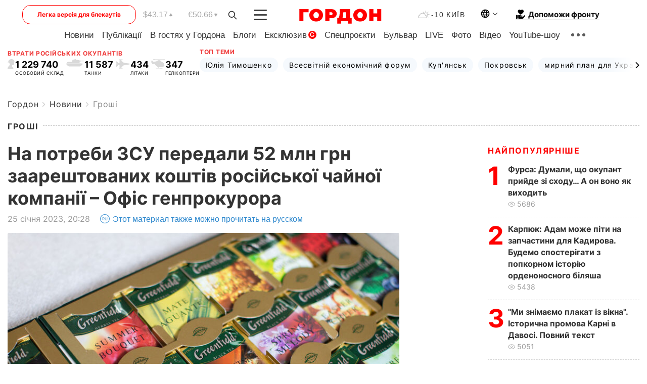

--- FILE ---
content_type: application/javascript; charset=utf-8
request_url: https://fundingchoicesmessages.google.com/f/AGSKWxXgy3J13tm0HvC9JiUEDkqUJ5t1Bs8f1_pYIcVNfCoYQHbMSdDSGaRqSkDfoHMmfocdJMMGoY8kY6NyZ47IUu88Sl8copVuO9B_TVqSXpCq3Zr5xvEnMe_orIbVER7InzuAfC2kEjXxpMJ35n3mm5iyUh1iY5Agvm9IrjZeyj8wZJDsfRMuXbdsiyFO/_/admanager_/ad/bbl-/adrectanglebanner?/assets/js/ad./750x100.
body_size: -1289
content:
window['8f5b408b-791c-4cb4-a17e-c9a3388ff188'] = true;

--- FILE ---
content_type: application/x-javascript; charset=utf-8
request_url: https://connect.facebook.net/en_US/fbevents.js
body_size: 92726
content:
/**
* Copyright (c) 2017-present, Facebook, Inc. All rights reserved.
*
* You are hereby granted a non-exclusive, worldwide, royalty-free license to use,
* copy, modify, and distribute this software in source code or binary form for use
* in connection with the web services and APIs provided by Facebook.
*
* As with any software that integrates with the Facebook platform, your use of
* this software is subject to the Facebook Platform Policy
* [http://developers.facebook.com/policy/]. This copyright notice shall be
* included in all copies or substantial portions of the software.
*
* THE SOFTWARE IS PROVIDED "AS IS", WITHOUT WARRANTY OF ANY KIND, EXPRESS OR
* IMPLIED, INCLUDING BUT NOT LIMITED TO THE WARRANTIES OF MERCHANTABILITY, FITNESS
* FOR A PARTICULAR PURPOSE AND NONINFRINGEMENT. IN NO EVENT SHALL THE AUTHORS OR
* COPYRIGHT HOLDERS BE LIABLE FOR ANY CLAIM, DAMAGES OR OTHER LIABILITY, WHETHER
* IN AN ACTION OF CONTRACT, TORT OR OTHERWISE, ARISING FROM, OUT OF OR IN
* CONNECTION WITH THE SOFTWARE OR THE USE OR OTHER DEALINGS IN THE SOFTWARE.
*/
fbq.version="2.9.250";
fbq._releaseSegment = "stable";
fbq.pendingConfigs=["global_config"];
fbq.__openBridgeRollout = 1.0;
(function(e,t,n,r){var o={exports:{}},a=o.exports;(function(){var a=e.fbq;if(a.execStart=e.performance&&e.performance.now&&e.performance.now(),!(function(){var t=e.postMessage||function(){};return a?!0:(t({action:"FB_LOG",logType:"Facebook Pixel Error",logMessage:"Pixel code is not installed correctly on this page"},"*"),"error"in console,!1)})())return;function i(e,t,n){return t=f(t),l(e,m()?Reflect.construct(t,n||[],f(e).constructor):t.apply(e,n))}function l(e,t){if(t&&(G(t)=="object"||typeof t=="function"))return t;if(t!==void 0)throw new TypeError("Derived constructors may only return object or undefined");return s(e)}function s(e){if(e===void 0)throw new ReferenceError("this hasn't been initialised - super() hasn't been called");return e}function u(e,t){if(typeof t!="function"&&t!==null)throw new TypeError("Super expression must either be null or a function");e.prototype=Object.create(t&&t.prototype,{constructor:{value:e,writable:!0,configurable:!0}}),Object.defineProperty(e,"prototype",{writable:!1}),t&&_(e,t)}function c(e){var t=typeof Map=="function"?new Map:void 0;return c=function(n){if(n===null||!p(n))return n;if(typeof n!="function")throw new TypeError("Super expression must either be null or a function");if(t!==void 0){if(t.has(n))return t.get(n);t.set(n,e)}function e(){return d(n,arguments,f(this).constructor)}return e.prototype=Object.create(n.prototype,{constructor:{value:e,enumerable:!1,writable:!0,configurable:!0}}),_(e,n)},c(e)}function d(e,t,n){if(m())return Reflect.construct.apply(null,arguments);var r=[null];r.push.apply(r,t);var o=new(e.bind.apply(e,r));return n&&_(o,n.prototype),o}function m(){try{var e=!Boolean.prototype.valueOf.call(Reflect.construct(Boolean,[],function(){}))}catch(e){}return(m=function(){return!!e})()}function p(e){try{return Function.toString.call(e).indexOf("[native code]")!==-1}catch(t){return typeof e=="function"}}function _(e,t){return _=Object.setPrototypeOf?Object.setPrototypeOf.bind():function(e,t){return e.__proto__=t,e},_(e,t)}function f(e){return f=Object.setPrototypeOf?Object.getPrototypeOf.bind():function(e){return e.__proto__||Object.getPrototypeOf(e)},f(e)}function g(){var e,t,n=typeof Symbol=="function"?Symbol:{},r=n.iterator||"@@iterator",o=n.toStringTag||"@@toStringTag";function a(n,r,o,a){var s=r&&r.prototype instanceof l?r:l,u=Object.create(s.prototype);return h(u,"_invoke",(function(n,r,o){var a,l,s,u=0,c=o||[],d=!1,m={p:0,n:0,v:e,a:p,f:p.bind(e,4),d:function(n,r){return a=n,l=0,s=e,m.n=r,i}};function p(n,r){for(l=n,s=r,t=0;!d&&u&&!o&&t<c.length;t++){var o,a=c[t],p=m.p,_=a[2];n>3?(o=_===r)&&(s=a[(l=a[4])?5:(l=3,3)],a[4]=a[5]=e):a[0]<=p&&((o=n<2&&p<a[1])?(l=0,m.v=r,m.n=a[1]):p<_&&(o=n<3||a[0]>r||r>_)&&(a[4]=n,a[5]=r,m.n=_,l=0))}if(o||n>1)return i;throw d=!0,r}return function(o,c,_){if(u>1)throw TypeError("Generator is already running");for(d&&c===1&&p(c,_),l=c,s=_;(t=l<2?e:s)||!d;){a||(l?l<3?(l>1&&(m.n=-1),p(l,s)):m.n=s:m.v=s);try{if(u=2,a){if(l||(o="next"),t=a[o]){if(!(t=t.call(a,s)))throw TypeError("iterator result is not an object");if(!t.done)return t;s=t.value,l<2&&(l=0)}else l===1&&(t=a.return)&&t.call(a),l<2&&(s=TypeError("The iterator does not provide a '"+o+"' method"),l=1);a=e}else if((t=(d=m.n<0)?s:n.call(r,m))!==i)break}catch(t){a=e,l=1,s=t}finally{u=1}}return{value:t,done:d}}})(n,o,a),!0),u}var i={};function l(){}function s(){}function u(){}t=Object.getPrototypeOf;var c=[][r]?t(t([][r]())):(h(t={},r,function(){return this}),t),d=u.prototype=l.prototype=Object.create(c);function m(e){return Object.setPrototypeOf?Object.setPrototypeOf(e,u):(e.__proto__=u,h(e,o,"GeneratorFunction")),e.prototype=Object.create(d),e}return s.prototype=u,h(d,"constructor",u),h(u,"constructor",s),s.displayName="GeneratorFunction",h(u,o,"GeneratorFunction"),h(d),h(d,o,"Generator"),h(d,r,function(){return this}),h(d,"toString",function(){return"[object Generator]"}),(g=function(){return{w:a,m:m}})()}function h(e,t,n,r){var o=Object.defineProperty;try{o({},"",{})}catch(e){o=0}h=function(t,n,r,a){function e(e,n){h(t,e,function(t){return this._invoke(e,n,t)})}n?o?o(t,n,{value:r,enumerable:!a,configurable:!a,writable:!a}):t[n]=r:(e("next",0),e("throw",1),e("return",2))},h(e,t,n,r)}function y(e,t,n,r,o,a,i){try{var l=e[a](i),s=l.value}catch(e){return void n(e)}l.done?t(s):Promise.resolve(s).then(r,o)}function C(e){return function(){var t=this,n=arguments;return new Promise(function(r,o){var a=e.apply(t,n);function i(e){y(a,r,o,i,l,"next",e)}function l(e){y(a,r,o,i,l,"throw",e)}i(void 0)})}}function b(e,t){var n=Object.keys(e);if(Object.getOwnPropertySymbols){var r=Object.getOwnPropertySymbols(e);t&&(r=r.filter(function(t){return Object.getOwnPropertyDescriptor(e,t).enumerable})),n.push.apply(n,r)}return n}function v(e){for(var t=1;t<arguments.length;t++){var n=arguments[t]!=null?arguments[t]:{};t%2?b(Object(n),!0).forEach(function(t){S(e,t,n[t])}):Object.getOwnPropertyDescriptors?Object.defineProperties(e,Object.getOwnPropertyDescriptors(n)):b(Object(n)).forEach(function(t){Object.defineProperty(e,t,Object.getOwnPropertyDescriptor(n,t))})}return e}function S(e,t,n){return(t=M(t))in e?Object.defineProperty(e,t,{value:n,enumerable:!0,configurable:!0,writable:!0}):e[t]=n,e}function R(e,t){return k(e)||E(e,t)||V(e,t)||L()}function L(){throw new TypeError("Invalid attempt to destructure non-iterable instance.\nIn order to be iterable, non-array objects must have a [Symbol.iterator]() method.")}function E(e,t){var n=e==null?null:typeof Symbol!="undefined"&&e[typeof Symbol=="function"?Symbol.iterator:"@@iterator"]||e["@@iterator"];if(n!=null){var r,o,a,i,l=[],s=!0,u=!1;try{if(a=(n=n.call(e)).next,t===0){if(Object(n)!==n)return;s=!1}else for(;!(s=(r=a.call(n)).done)&&(l.push(r.value),l.length!==t);s=!0);}catch(e){u=!0,o=e}finally{try{if(!s&&n.return!=null&&(i=n.return(),Object(i)!==i))return}finally{if(u)throw o}}return l}}function k(e){if(Array.isArray(e))return e}function I(e){return x(e)||D(e)||V(e)||T()}function T(){throw new TypeError("Invalid attempt to spread non-iterable instance.\nIn order to be iterable, non-array objects must have a [Symbol.iterator]() method.")}function D(e){if(typeof Symbol!="undefined"&&e[typeof Symbol=="function"?Symbol.iterator:"@@iterator"]!=null||e["@@iterator"]!=null)return Array.from(e)}function x(e){if(Array.isArray(e))return H(e)}function $(e,t){if(!(e instanceof t))throw new TypeError("Cannot call a class as a function")}function P(e,t){for(var n=0;n<t.length;n++){var r=t[n];r.enumerable=r.enumerable||!1,r.configurable=!0,"value"in r&&(r.writable=!0),Object.defineProperty(e,M(r.key),r)}}function N(e,t,n){return t&&P(e.prototype,t),n&&P(e,n),Object.defineProperty(e,"prototype",{writable:!1}),e}function M(e){var t=w(e,"string");return G(t)=="symbol"?t:t+""}function w(e,t){if(G(e)!="object"||!e)return e;var n=e[typeof Symbol=="function"?Symbol.toPrimitive:"@@toPrimitive"];if(n!==void 0){var r=n.call(e,t||"default");if(G(r)!="object")return r;throw new TypeError("@@toPrimitive must return a primitive value.")}return(t==="string"?String:Number)(e)}function A(e,t){O(e,t),t.add(e)}function F(e,t,n){O(e,t),t.set(e,n)}function O(e,t){if(t.has(e))throw new TypeError("Cannot initialize the same private elements twice on an object")}function B(e,t){return e.get(q(e,t))}function W(e,t,n){return e.set(q(e,t),n),n}function q(e,t,n){if(typeof e=="function"?e===t:e.has(t))return arguments.length<3?t:n;throw new TypeError("Private element is not present on this object")}function U(e,t){var n=typeof Symbol!="undefined"&&e[typeof Symbol=="function"?Symbol.iterator:"@@iterator"]||e["@@iterator"];if(!n){if(Array.isArray(e)||(n=V(e))||t&&e&&typeof e.length=="number"){n&&(e=n);var r=0,o=function(){};return{s:o,n:function(){return r>=e.length?{done:!0}:{done:!1,value:e[r++]}},e:function(t){throw t},f:o}}throw new TypeError("Invalid attempt to iterate non-iterable instance.\nIn order to be iterable, non-array objects must have a [Symbol.iterator]() method.")}var a,i=!0,l=!1;return{s:function(){n=n.call(e)},n:function(){var e=n.next();return i=e.done,e},e:function(t){l=!0,a=t},f:function(){try{i||n.return==null||n.return()}finally{if(l)throw a}}}}function V(e,t){if(e){if(typeof e=="string")return H(e,t);var n={}.toString.call(e).slice(8,-1);return n==="Object"&&e.constructor&&(n=e.constructor.name),n==="Map"||n==="Set"?Array.from(e):n==="Arguments"||/^(?:Ui|I)nt(?:8|16|32)(?:Clamped)?Array$/.test(n)?H(e,t):void 0}}function H(e,t){(t==null||t>e.length)&&(t=e.length);for(var n=0,r=Array(t);n<t;n++)r[n]=e[n];return r}function G(e){"@babel/helpers - typeof";return G=typeof Symbol=="function"&&typeof(typeof Symbol=="function"?Symbol.iterator:"@@iterator")=="symbol"?function(e){return typeof e}:function(e){return e&&typeof Symbol=="function"&&e.constructor===Symbol&&e!==(typeof Symbol=="function"?Symbol.prototype:"@@prototype")?"symbol":typeof e},G(e)}a.__fbeventsModules||(a.__fbeventsModules={},a.__fbeventsResolvedModules={},a.getFbeventsModules=function(e){return a.__fbeventsResolvedModules[e]||(a.__fbeventsResolvedModules[e]=a.__fbeventsModules[e]()),a.__fbeventsResolvedModules[e]},a.fbIsModuleLoaded=function(e){return!!a.__fbeventsModules[e]},a.ensureModuleRegistered=function(e,t){a.fbIsModuleLoaded(e)||(a.__fbeventsModules[e]=t)})
,a.ensureModuleRegistered("generateEventId",function(){
return(function(e,t,n,r){var o={exports:{}},a=o.exports;return(function(){"use strict";function e(){var e=new Date().getTime(),t="xxxxxxxsx-xxxx-4xxx-yxxx-xxxxxxxxxxxx".replace(/[xy]/g,function(t){var n=(e+Math.random()*16)%16|0;return e=Math.floor(e/16),(t=="x"?n:n&3|8).toString(16)});return t}function t(t,n){var r=e();return(n!=null?n:"none")+"."+(t!=null?t:"none")+"."+r}o.exports=t})(),o.exports})(e,t,n,r)})
,a.ensureModuleRegistered("handleEventIdOverride",function(){
return(function(e,t,n,r){var o={exports:{}},i=o.exports;return(function(){"use strict";var e=a.getFbeventsModules("SignalsFBEventsLogging");function t(t,n,r,o){if(t!=null&&(t.eventID!=null||t.event_id!=null)){var a=t.eventID,i=t.event_id,l=a!=null?a:i;if(l!==null&&G(l)==="object")if("eventID"in l||"event_id"in l)l=l.eventID!=null?l.eventID:l.event_id;else{var s;e.logUserError({pixelID:o||"",type:"INVALID_EVENT_ID_FORMAT",eventName:(s=r.get("ev"))!==null&&s!==void 0?s:""})}l==null&&(n.event_id!=null||n.eventID!=null)&&e.consoleWarn("eventID is being sent in the 3rd parameter, it should be in the 4th parameter."),r.containsKey("eid")?l==null||l.length==0?e.logUserError({pixelID:o||"",type:"NO_EVENT_ID"}):r.replaceEntry("eid",l):r.append("eid",l)}}o.exports=t})(),o.exports})(e,t,n,r)})
,a.ensureModuleRegistered("normalizeSignalsFBEventsDOBType",function(){
return(function(e,t,n,r){var o={exports:{}},i=o.exports;return(function(){"use strict";var e=a.getFbeventsModules("SignalsFBEventsQE"),t=a.getFbeventsModules("normalizeSignalsFBEventsStringType"),n=t.normalize,r=a.getFbeventsModules("SignalsFBEventsValidationUtils"),i=r.looksLikeHashed,l=r.trim,s=a.getFbeventsModules("SignalsFBEventsLogging"),u=s.logError;function c(e,t,n){var r=new Date().getFullYear();return!(e<1800||e>r+1||t<1||t>12||n<1||n>31)}function d(e){return e.replace(/\D/g," ")}function m(e,t,n){var r=0,o=0,a=0;return e>31?(r=e,o=t>12?n:t,a=t>12?t:n):t>31?(r=t,o=n>12?e:n,a=n>12?n:e):(r=n,o=e>12?t:e,a=e>12?e:t),c(r,o,a)?String(r).padStart(4,"0")+String(o).padStart(2,"0")+String(a).padStart(2,"0"):null}function p(e){var t=l(d(e)),n=t.split(" ").filter(function(e){return e.length>0});if(n.length>=3){var r=parseInt(n[0]),o=parseInt(n[1]),a=parseInt(n[2]),i=m(r,o,a);if(i!=null)return i}return n.length===1&&n[0].length===8?n[0]:e}function _(e){return i(e)?e:p(e)}function f(e,t,r){if(e==null)return null;if(typeof e!="string")return e;try{return r?n(e,{lowercase:!0,strip:"whitespace_only"}):_(e)}catch(e){e.message="[normalizeDOB]: ".concat(e.message),u(e)}return e}o.exports=f})(),o.exports})(e,t,n,r)})
,a.ensureModuleRegistered("normalizeSignalsFBEventsEmailType",function(){
return(function(e,t,n,r){var o={exports:{}},i=o.exports;return(function(){"use strict";var e=a.getFbeventsModules("SignalsFBEventsValidationUtils"),t=e.looksLikeHashed,n=e.trim,r=/^[\w!#\$%&\'\*\+\/\=\?\^`\{\|\}~\-]+(:?\.[\w!#\$%&\'\*\+\/\=\?\^`\{\|\}~\-]+)*@(?:[a-z0-9](?:[a-z0-9\-]*[a-z0-9])?\.)+[a-z0-9](?:[a-z0-9\-]*[a-z0-9])?$/i;function i(e){return r.test(e)}function l(e){var r=null;if(e!=null)if(t(e))r=e;else{var o=n(e.toLowerCase());r=i(o)?o:null}return r}o.exports=l})(),o.exports})(e,t,n,r)})
,a.ensureModuleRegistered("normalizeSignalsFBEventsEnumType",function(){
return(function(e,t,n,r){var o={exports:{}},i=o.exports;return(function(){"use strict";var e=a.getFbeventsModules("SignalsFBEventsShared"),t=e.unicodeSafeTruncate,n=a.getFbeventsModules("SignalsFBEventsValidationUtils"),r=n.looksLikeHashed,i=n.trim;function l(e){var n=arguments.length>1&&arguments[1]!==void 0?arguments[1]:{},o=null,a=n.caseInsensitive,l=n.lowercase,s=n.options,u=n.truncate,c=n.uppercase;if(e!=null&&s!=null&&Array.isArray(s)&&s.length)if(typeof e=="string"&&r(e))o=e;else{var d=i(String(e));if(l===!0&&(d=d.toLowerCase()),c===!0&&(d=d.toUpperCase()),u!=null&&u!==0&&(d=t(d,u)),a===!0){for(var m=d.toLowerCase(),p=0;p<s.length;++p)if(m===s[p].toLowerCase()){d=s[p];break}}o=s.indexOf(d)>-1?d:null}return o}o.exports=l})(),o.exports})(e,t,n,r)})
,a.ensureModuleRegistered("normalizeSignalsFBEventsPhoneNumberType",function(){
return(function(e,t,n,r){var o={exports:{}},i=o.exports;return(function(){"use strict";var e=a.getFbeventsModules("SignalsFBEventsLogging"),t=e.logError,n=a.getFbeventsModules("SignalsFBEventsQE"),r=a.getFbeventsModules("SignalsFBEventsValidationUtils"),i=r.looksLikeHashed,l=/^0*/,s=/[\-@#<>\'\",; ]|\(|\)|\+|[a-z]/gi,u=/(?:(?![0-9\uD800-\uDFFF])[^]|[\uD800-\uDBFF][\uDC00-\uDFFF])/gi;function c(e,n,r){if(!r)try{return m(e)}catch(e){e.message="[normalizePhoneNumber]: ".concat(e.message),t(e)}return d(e)}function d(e){var t=null;if(e!=null)if(i(e))t=e;else{var n=String(e);t=n.replace(s,"").replace(l,"")}return t}function m(e){return e==null?null:i(e)?e:String(e).replace(u,"").replace(l,"")}o.exports=c})(),o.exports})(e,t,n,r)})
,a.ensureModuleRegistered("normalizeSignalsFBEventsPostalCodeType",function(){
return(function(e,t,n,r){var o={exports:{}},i=o.exports;return(function(){"use strict";var e=a.getFbeventsModules("SignalsFBEventsValidationUtils"),t=e.looksLikeHashed,n=e.trim;function r(e){var r=null;if(e!=null&&typeof e=="string")if(t(e))r=e;else{var o=n(String(e).toLowerCase().split("-",1)[0]);o.length>=2&&(r=o)}return r}o.exports=r})(),o.exports})(e,t,n,r)})
,a.ensureModuleRegistered("normalizeSignalsFBEventsStringType",function(){
return(function(e,t,n,r){var o={exports:{}},i=o.exports;return(function(){"use strict";var e=a.getFbeventsModules("SignalsFBEventsUtils"),t=e.keys,n=a.getFbeventsModules("SignalsFBEventsShared"),r=n.unicodeSafeTruncate,i=a.getFbeventsModules("SignalsFBEventsValidationUtils"),l=i.looksLikeHashed,s=i.strip,u=a.getFbeventsModules("SignalsFBEventsQE"),c=a.getFbeventsModules("SignalsPixelPIIConstants"),d=c.STATE_MAPPINGS,m=c.COUNTRY_MAPPINGS,p=a.getFbeventsModules("SignalsFBEventsLogging"),_=p.logError;function f(e){var t=arguments.length>1&&arguments[1]!==void 0?arguments[1]:{},n=null;if(e!=null)if(l(e)&&typeof e=="string")t.rejectHashed!==!0&&(n=e);else{var o=String(e);t.strip!=null&&(o=s(o,t.strip)),t.lowercase===!0?o=o.toLowerCase():t.uppercase===!0&&(o=o.toUpperCase()),t.truncate!=null&&t.truncate!==0&&(o=r(o,t.truncate)),t.test!=null&&t.test!==""?n=new RegExp(t.test).test(o)?o:null:n=o}return n}function g(e){return f(e,{strip:"whitespace_and_punctuation"})}function h(e,n){if(e.length===2)return e;if(n[e]!=null)return n[e];var r=U(t(n)),o;try{for(r.s();!(o=r.n()).done;){var a=o.value;if(e.includes(a)){var i=n[a];return i}}}catch(e){r.e(e)}finally{r.f()}return e.toLowerCase()}function y(e,t){if(l(e)||typeof e!="string")return e;var n=e;switch(n=n.toLowerCase().trim(),n=n.replace(/[^a-z]/g,""),n=h(n,t),n.length){case 0:return null;case 1:return n;default:return n.substring(0,2)}}function C(e,t,n){if(e==null)return null;var r=e;if(!n)try{r=y(r,m)}catch(e){e.message="[NormalizeCountry]: "+e.message,_(e)}return f(r,{truncate:2,strip:"all_non_latin_alpha_numeric",test:"^[a-z]+",lowercase:!0})}function b(e,t,n){if(e==null)return null;var r=e;if(!n)try{r=y(r,d)}catch(e){e.message="[NormalizeState]: "+e.message,_(e)}return f(r,{truncate:2,strip:"all_non_latin_alpha_numeric",test:"^[a-z]+",lowercase:!0})}function v(e){return f(e,{strip:"all_non_latin_alpha_numeric",test:"^[a-z]+"})}o.exports={normalize:f,normalizeName:g,normalizeCity:v,normalizeState:b,normalizeCountry:C}})(),o.exports})(e,t,n,r)})
,a.ensureModuleRegistered("PixelQueue",function(){
return(function(e,t,n,r){var o={exports:{}},i=o.exports;return(function(){"use strict";var t=a.getFbeventsModules("SignalsFBEventsLogging"),n=t.logWarning,r=a.getFbeventsModules("WebStorage"),i=r.getLocalStorage,l=a.getFbeventsModules("WebStorageMutex"),s=a.getFbeventsModules("SignalsFBEventsPageStatusMonitor"),u=s.initPageStatusMonitor,c=s.subscribeToPageStatus,d=1440*60*1e3,m=30*1e3,p=5;function _(e){var t=e.prev,n=e.next;n&&(n.prev=t),t&&(t.next=n),e.next=null,e.prev=null}function f(e,t){return{item:e,next:null,prev:null,retryCount:0,enqueuedAt:t!=null?t:Date.now()}}function g(){return"xxxxxxxx-xxxx-4xxx-yxxx-xxxxxxxxxxxx".replace(/[xy]/g,function(e){var t=Math.random()*16|0,n=e==="x"?t:t&3|8;return n.toString(16)})}function h(e,t){var n;return e+"^$"+((n=t==null?void 0:t.queueNameSuffix)!==null&&n!==void 0?n:"")}var y=new WeakMap,C=new WeakMap,b=new WeakMap,v=new WeakMap,S=new WeakMap,R=new WeakMap,L=new WeakMap,E=new WeakMap,k=new WeakMap,I=new WeakMap,T=new WeakMap,D=new WeakMap,x=new WeakMap,P=new WeakMap,M=new WeakMap,w=new WeakSet,O=(function(){function t(n,r){var o,a,i=this;$(this,t),A(this,w),F(this,y,void 0),F(this,C,void 0),F(this,b,void 0),F(this,v,void 0),F(this,S,void 0),F(this,R,void 0),F(this,L,void 0),F(this,E,0),F(this,k,void 0),F(this,I,void 0),F(this,T,void 0),F(this,D,void 0),F(this,x,void 0),F(this,P,void 0),F(this,M,void 0);var l={item:null,prev:null,next:null,retryCount:0,enqueuedAt:0};W(y,this,l),W(C,this,l),W(b,this,l.next),W(v,this,n),W(R,this,(o=r==null?void 0:r.queueNameSuffix)!==null&&o!==void 0?o:""),W(S,this,h(n,r)),W(L,this,null),W(E,this,0),W(k,this,(a=r==null?void 0:r.maxAgeInMs)!==null&&a!==void 0?a:d),W(D,this,B(S,this)+"^$"+g()),W(T,this,null),W(x,this,!1),W(P,this,!1),W(M,this,!1),W(I,this,[c(function(e){e==="inactive"&&q(w,i,H).call(i)})]),typeof e!="undefined"&&e.requestAnimationFrame?e.requestAnimationFrame(function(){return q(w,i,z).call(i)}):setTimeout(function(){return q(w,i,z).call(i)},0)}return N(t,[{key:"setHandler",value:function(t){return W(L,this,t),q(w,this,Q).call(this),this}},{key:"enqueue",value:function(t){q(w,this,X).call(this,t),this.isActive()?q(w,this,Q).call(this):q(w,this,J).call(this)}},{key:"dequeueItem",value:function(){if(B(T,this)!=null)return null;for(var e=B(b,this);e&&e.retryCount>=p;)e=e.next;return e?(W(b,this,e.next),e):(W(b,this,null),null)}},{key:"markItemAsCompleted",value:function(t){var e,n,r=t.prev,o=t.next;_(t),B(C,this)===t&&W(C,this,r!=null?r:B(y,this)),B(b,this)===t&&W(b,this,o),W(E,this,(e=B(E,this),n=e--,e)),this.isActive()||q(w,this,J).call(this)}},{key:"markItemAsFailed",value:function(t){var e=t.retryCount||0,n=e+1;t.retryCount=n,!(n>=p)&&(B(C,this)!==t&&(_(t),B(b,this)===t&&W(b,this,t.next),q(w,this,V).call(this,t)),this.isActive()&&q(w,this,Q).call(this))}},{key:"markItem",value:function(t,n){n?this.markItemAsCompleted(t):this.markItemAsFailed(t)}},{key:"length",value:function(){return B(E,this)}},{key:"isActive",value:function(){var e=B(T,this);return e==null?!0:Date.now()-e>m?(q(w,this,G).call(this),!0):!1}},{key:"getFullName",value:function(){return B(S,this)}},{key:"getQueueNameSuffix",value:function(){return B(R,this)}},{key:"disableStorage",value:function(){W(M,this,!0)}},{key:"destroy",value:function(){B(I,this).forEach(function(e){return e()})}}])})();function V(e){var t,n=(t=B(C,this))!==null&&t!==void 0?t:B(y,this);n.next=e,e.prev=n,e.next=null,W(C,this,e),B(b,this)==null&&W(b,this,e)}function H(){B(T,this)==null&&(W(T,this,Date.now()),q(w,this,j).call(this))}function G(){(B(T,this)!=null||!B(x,this))&&(W(x,this,!0),W(T,this,null),q(w,this,z).call(this))}function z(){q(w,this,Y).call(this),q(w,this,K).call(this)}function j(){q(w,this,J).call(this)}function K(){B(E,this)>0&&B(L,this)&&B(L,this).call(this,this)}function Q(){var t=this;if(!B(P,this)&&!(B(E,this)===0||!B(L,this))){W(P,this,!0);var r=function(){try{W(P,t,!1),q(w,t,K).call(t)}catch(e){n(e,"pixel","qualityChecker")}};typeof e!="undefined"&&e.requestAnimationFrame?e.requestAnimationFrame(r):setTimeout(r,0)}}function X(e,t){var n,r,o=f(e,t);q(w,this,V).call(this,o),W(E,this,(n=B(E,this),r=n++,n))}function Y(){var e=this,t=i();if(t){var r=this.getFullName()+"^$",o=new l(r);o.lock(function(o){var a=Date.now()-B(k,e);try{for(var i=0;i<t.length;i++){var l=t.key(i);if(typeof l=="string"&&l.startsWith(r)){var s=t.getItem(l);if(t.removeItem(l),s!=null&&s.startsWith("{"))try{var u=JSON.parse(s);if(u.ts>a){var c=U(u.items),d;try{for(c.s();!(d=c.n()).done;){var m,p=d.value,_=(m=p.enqueuedAt)!==null&&m!==void 0?m:u.ts,f=p.item;_>a&&q(w,e,X).call(e,f,_)}}catch(e){c.e(e)}finally{c.f()}}}catch(e){}}}}catch(e){n(e,"pixel","qualityChecker")}finally{o.unlock(),q(w,e,Q).call(e)}})}}function J(){var e=i();if(e&&!B(M,this)){var t=q(w,this,Z).call(this);if(t.length===0){e.getItem(B(D,this))!=null&&e.removeItem(B(D,this));return}var r={ts:Date.now(),items:t};try{e.setItem(B(D,this),JSON.stringify(r))}catch(e){n(e,"pixel","qualityChecker")}}}function Z(){for(var e=[],t=B(y,this).next,n=Date.now()-B(k,this);t;)t.enqueuedAt>n&&e.push({item:t.item,enqueuedAt:t.enqueuedAt}),t=t.next;return e}typeof e!="undefined"&&u(),o.exports=O})(),o.exports})(e,t,n,r)})
,a.ensureModuleRegistered("SignalsConvertNodeToHTMLElement",function(){
return(function(e,t,n,r){var o={exports:{}},a=o.exports;return(function(){"use strict";function e(e){return(typeof HTMLElement=="undefined"?"undefined":G(HTMLElement))==="object"?e instanceof HTMLElement:e!==null&&G(e)==="object"&&e.nodeType===Node.ELEMENT_NODE&&typeof e.nodeName=="string"}function t(t){return e(t)?t:null}o.exports=t})(),o.exports})(e,t,n,r)})
,a.ensureModuleRegistered("SignalsEventPayload",function(){
return(function(e,t,n,r){var o={exports:{}},i=o.exports;return(function(){"use strict";var e=a.getFbeventsModules("SignalsFBEventsGuardrail"),t=new WeakMap,n=(function(){function n(){$(this,n),F(this,t,void 0),W(t,this,new Map)}return N(n,[{key:"has",value:function(n){return B(t,this).has(n)}},{key:"get",value:function(n){var e=B(t,this).get(n);return e==null||e.length===0?null:e[e.length-1]}},{key:"getAll",value:function(n){var e=B(t,this).get(n);return e?I(e):null}},{key:"getEventId",value:function(){for(var e=["eid","eid[]",encodeURIComponent("eid[]")],t=0,n=e;t<n.length;t++){var r=n[t],o=this.get(r);if(o!=null&&o.length>0)return o}return null}},{key:"getAllParams",value:function(){var e=[],n=U(B(t,this).entries()),r;try{for(n.s();!(r=n.n()).done;){var o=R(r.value,2),a=o[0],i=o[1],l=U(i),s;try{for(l.s();!(s=l.n()).done;){var u=s.value;e.push({name:a,value:u})}}catch(e){l.e(e)}finally{l.f()}}}catch(e){n.e(e)}finally{n.f()}return e}},{key:"forEach",value:function(n){var e=U(B(t,this).entries()),r;try{for(e.s();!(r=e.n()).done;){var o=R(r.value,2),a=o[0],i=o[1],l=U(i),s;try{for(l.s();!(s=l.n()).done;){var u=s.value;n(a,u)}}catch(e){l.e(e)}finally{l.f()}}}catch(t){e.e(t)}finally{e.f()}}},{key:"set",value:function(n,r){return B(t,this).set(n,[r]),this}},{key:"setFromArray",value:function(n,r){return r.length>0&&B(t,this).set(n,I(r)),this}},{key:"setAsDict",value:function(t,n){for(var e=0;e<n.length;e++)this.set("".concat(t,"[").concat(e,"]"),n[e]);return this}},{key:"append",value:function(n,r){var e=B(t,this).get(n);return e!=null?e.push(r):B(t,this).set(n,[r]),this}},{key:"delete",value:function(n){return B(t,this).delete(n),this}},{key:"merge",value:function(t){var e=this;return t.forEach(function(t,n){e.append(t,n)}),this}},{key:"toQueryString",value:function(){var e=[];return this.forEach(function(t,n){e.push("".concat(t,"=").concat(encodeURIComponent(n)))}),e.join("&")}},{key:"toFormData",value:function(){var t=new FormData,n=e.eval("fix_fbevent_uri_error");return this.forEach(function(e,r){if(n)try{t.append(decodeURIComponent(e),r)}catch(n){t.append(e,r)}else t.append(decodeURIComponent(e),r)}),t}},{key:"toObject",value:function(){var e={};return this.forEach(function(t,n){e[t]=n}),e}},{key:"toJSON",value:function(){return this.getAllParams()}}],[{key:"fromJSON",value:function(t){var e=new n,r=U(t),o;try{for(r.s();!(o=r.n()).done;){var a=o.value,i=a.name,l=a.value;e.append(i,l)}}catch(e){r.e(e)}finally{r.f()}return e}}])})();o.exports=n})(),o.exports})(e,t,n,r)})
,a.ensureModuleRegistered("SignalsEventValidation",function(){
return(function(e,t,n,r){var o={exports:{}},i=o.exports;return(function(){"use strict";var e=a.getFbeventsModules("SignalsFBEventsLogging"),t=e.logUserError,n=/^[+-]?\d+(\.\d+)?$/,r="number",i="currency_code",l={AED:1,ARS:1,AUD:1,BOB:1,BRL:1,CAD:1,CHF:1,CLP:1,CNY:1,COP:1,CRC:1,CZK:1,DKK:1,EUR:1,GBP:1,GTQ:1,HKD:1,HNL:1,HUF:1,IDR:1,ILS:1,INR:1,ISK:1,JPY:1,KRW:1,MOP:1,MXN:1,MYR:1,NIO:1,NOK:1,NZD:1,PEN:1,PHP:1,PLN:1,PYG:1,QAR:1,RON:1,RUB:1,SAR:1,SEK:1,SGD:1,THB:1,TRY:1,TWD:1,USD:1,UYU:1,VEF:1,VND:1,ZAR:1},s={value:{isRequired:!0,type:r},currency:{isRequired:!0,type:i}},u={AddPaymentInfo:{},AddToCart:{},AddToWishlist:{},CompleteRegistration:{},Contact:{},CustomEvent:{validationSchema:{event:{isRequired:!0}}},CustomizeProduct:{},Donate:{},FindLocation:{},InitiateCheckout:{},Lead:{},PageView:{},PixelInitialized:{},Purchase:{validationSchema:s},Schedule:{},Search:{},StartTrial:{},SubmitApplication:{},Subscribe:{},ViewContent:{}},c={agent:!0,automaticmatchingconfig:!0,codeless:!0,tracksingleonly:!0,"cbdata.onetrustid":!0},d=Object.prototype.hasOwnProperty;function m(){return{error:null,warnings:[]}}function p(e){return{error:e,warnings:[]}}function _(e){return{error:null,warnings:e}}function f(e){if(e){var t=e.toLowerCase(),n=c[t];if(n!==!0)return p({metadata:t,type:"UNSUPPORTED_METADATA_ARGUMENT"})}return m()}function g(e){var t=arguments.length>1&&arguments[1]!==void 0?arguments[1]:{};if(!e)return p({type:"NO_EVENT_NAME"});var n=u[e];return n?h(e,t,n):_([{eventName:e,type:"NONSTANDARD_EVENT"}])}function h(e,t,o){var a=o.validationSchema,s=[];for(var u in a)if(d.call(a,u)){var c=a[u],m=t[u];if(c){if(c.isRequired!=null&&!d.call(t,u))return p({eventName:e,param:u,type:"REQUIRED_PARAM_MISSING"});if(c.type!=null&&typeof c.type=="string"){var f=!0;switch(c.type){case r:{var g=(typeof m=="string"||typeof m=="number")&&n.test("".concat(m));g&&Number(m)<0&&s.push({eventName:e||"null",param:u,type:"NEGATIVE_EVENT_PARAM"}),f=g}break;case i:f=typeof m=="string"&&!!l[m.toUpperCase()];break}if(!f)return p({eventName:e,param:u,type:"INVALID_PARAM"})}}}return _(s)}function y(e,n){var r=g(e,n);if(r.error&&t(r.error),r.warnings)for(var o=0;o<r.warnings.length;o++)t(r.warnings[o]);return r}o.exports={validateEvent:g,validateEventAndLog:y,validateMetadata:f}})(),o.exports})(e,t,n,r)})
,a.ensureModuleRegistered("SignalsFBEventsAddGmailSuffixToEmail",function(){
return(function(e,t,n,r){var o={exports:{}},i=o.exports;return(function(){"use strict";var e=a.getFbeventsModules("SignalsFBEventsValidationUtils"),t=e.looksLikeHashed,n=a.getFbeventsModules("SignalsFBEventsLogging"),r=n.logError,i=a.getFbeventsModules("SignalsFBEventsUtils"),l=i.each,s=i.keys,u=a.getFbeventsModules("SignalsPixelPIIUtils"),c=u.isEmail,d=u.isPhoneNumber,m=u.getGenderCharacter,p=a.getFbeventsModules("SignalsFBEventsQE");function _(e){try{if(e==null||G(e)!=="object")return e;e.em!=null&&e.em.trim()!==""&&!t(e.em)&&typeof e.em=="string"&&!e.em.includes("@")&&(e.em=e.em+"@gmail.com"),e.email!=null&&e.email.trim()!==""&&!t(e.email)&&typeof e.email=="string"&&!e.email.includes("@")&&(e.email=e.email+"@gmail.com")}catch(e){e.message="[NormalizeAddSuffix]:"+e.message,r(e)}return e}o.exports=_})(),o.exports})(e,t,n,r)})
,a.ensureModuleRegistered("SignalsFBEventsAsyncParamUtils",function(){
return(function(e,t,n,r){var o={exports:{}},i=o.exports;return(function(){"use strict";var e=a.getFbeventsModules("SignalsParamList"),t=a.getFbeventsModules("signalsFBEventsSendEventImpl");function n(e){for(e.asyncParamPromisesAllSettled=!0;e.eventQueue.length>0;){var t=e.eventQueue.shift();r(e,t)}}function r(e,n){var r=I(e.asyncParamFetchers.values()),o=U(r),a;try{for(o.s();!(a=o.n()).done;){var i=a.value,l=i.callback;l!=null&&l(i.result,n,e)}}catch(e){o.e(e)}finally{o.f()}t(n,e)}function i(e){var t=I(e.asyncParamFetchers.keys());Promise.allSettled(I(e.asyncParamFetchers.values()).map(function(e){return e.request})).then(function(r){e.asyncParamPromisesAllSettled=!0,r.forEach(function(n,r){if(n.status==="fulfilled"){var o=t[r],a=e.asyncParamFetchers.get(o);a!=null&&a.result==null&&(a.result=n.value,e.asyncParamFetchers.set(o,a))}}),n(e)})}o.exports={flushAsyncParamEventQueue:n,registerAsyncParamAllSettledListener:i,appendAsyncParamsAndSendEvent:r}})(),o.exports})(e,t,n,r)})
,a.ensureModuleRegistered("SignalsFBEventsAutomaticPageViewEvent",function(){
return(function(e,t,n,r){var o={exports:{}},i=o.exports;return(function(){"use strict";var e=a.getFbeventsModules("SignalsFBEventsBaseEvent");function t(){return[]}o.exports=new e(t)})(),o.exports})(e,t,n,r)})
,a.ensureModuleRegistered("SignalsFBEventsBaseEvent",function(){
return(function(e,t,n,r){var o={exports:{}},i=o.exports;return(function(){"use strict";var e=a.getFbeventsModules("SignalsFBEventsUtils"),t=e.map,n=e.keys,r=(function(){function e(t){$(this,e),S(this,"_regKey",0),S(this,"_subscriptions",{}),this._coerceArgs=t||null}return N(e,[{key:"listen",value:function(t){var e=this,n="".concat(this._regKey++);return this._subscriptions[n]=t,function(){delete e._subscriptions[n]}}},{key:"listenOnce",value:function(t){var e=null,n=function(){return e&&e(),e=null,t.apply(void 0,arguments)};return e=this.listen(n),e}},{key:"trigger",value:function(){for(var e=this,r=arguments.length,o=new Array(r),a=0;a<r;a++)o[a]=arguments[a];return t(n(this._subscriptions),function(t){if(t in e._subscriptions&&e._subscriptions[t]!=null){var n;return(n=e._subscriptions)[t].apply(n,o)}else return null})}},{key:"triggerWeakly",value:function(){var e=this._coerceArgs!=null?this._coerceArgs.apply(this,arguments):null;return e==null?[]:this.trigger.apply(this,I(e))}}])})();o.exports=r})(),o.exports})(e,t,n,r)})
,a.ensureModuleRegistered("SignalsFBEventsBotBlockingConfigTypedef",function(){
return(function(e,t,n,r){var o={exports:{}},i=o.exports;return(function(){"use strict";var e=a.getFbeventsModules("SignalsFBEventsTyped"),t=e.Typed,n=t.objectWithFields({rules:t.objectWithFields({spider_bot_rules:t.string(),browser_patterns:t.string()})});o.exports=n})(),o.exports})(e,t,n,r)})
,a.ensureModuleRegistered("SignalsFBEventsBrowserPropertiesConfigTypedef",function(){
return(function(e,t,n,r){var o={exports:{}},i=o.exports;return(function(){"use strict";var e=a.getFbeventsModules("SignalsFBEventsTyped"),t=e.Typed,n=e.coerce,r=t.objectWithFields({delayInMs:t.allowNull(t.number()),enableEventSuppression:t.allowNull(t.boolean()),enableBackupTimeout:t.allowNull(t.boolean()),experiment:t.allowNull(t.string()),fbcParamsConfig:t.allowNull(t.objectWithFields({params:t.allowNull(t.arrayOf(t.objectWithFields({ebp_path:t.string(),prefix:t.string(),query:t.string()})))})),enableFbcParamSplitIOS:t.allowNull(t.boolean()),enableFbcParamSplitAndroid:t.allowNull(t.boolean()),enableAemSourceTagToLocalStorage:t.allowNull(t.boolean())});o.exports=r})(),o.exports})(e,t,n,r)})
,a.ensureModuleRegistered("SignalsFBEventsBufferConfigTypedef",function(){
return(function(e,t,n,r){var o={exports:{}},i=o.exports;return(function(){"use strict";var e=a.getFbeventsModules("SignalsFBEventsTyped"),t=e.Typed,n=e.coerce,r=t.objectWithFields({delayInMs:t.number(),experimentName:t.allowNull(t.string()),enableMultiEid:t.allowNull(t.boolean()),onlyBufferPageView:t.allowNull(t.boolean())});o.exports=r})(),o.exports})(e,t,n,r)})
,a.ensureModuleRegistered("SignalsFBEventsCCRuleEvaluatorConfigTypedef",function(){
return(function(e,t,n,r){var o={exports:{}},i=o.exports;return(function(){"use strict";var e=a.getFbeventsModules("SignalsFBEventsTyped"),t=e.Typed,n=e.coerce,r=t.objectWithFields({ccRules:t.allowNull(t.arrayOf(t.allowNull(t.objectWithFields({id:t.allowNull(t.stringOrNumber()),rule:t.allowNull(t.objectOrString())})))),wcaRules:t.allowNull(t.arrayOf(t.allowNull(t.objectWithFields({id:t.allowNull(t.stringOrNumber()),rule:t.allowNull(t.objectOrString())})))),valueRules:t.allowNull(t.arrayOf(t.allowNull(t.objectWithFields({id:t.allowNull(t.string()),rule:t.allowNull(t.object())})))),blacklistedIframeReferrers:t.allowNull(t.mapOf(t.boolean()))});o.exports=r})(),o.exports})(e,t,n,r)})
,a.ensureModuleRegistered("SignalsFBEventsCensor",function(){
return(function(e,t,n,r){var o={exports:{}},i=o.exports;return(function(){"use strict";var e=a.getFbeventsModules("SignalsFBEventsUtils"),t=e.each,n=e.map;function r(e){if(e==null)return null;if(e==="")return"";if(typeof e=="number")e=e.toString();else if(typeof e!="string")return null;var t=/[A-Z]/g,n=/[a-z]/g,r=/[0-9]/g,o=/(?:[\0-\x1F0-9A-Za-z\x7F-\u201C\u201E-\uD7FF\uE000-\uFFFF]|[\uD800-\uDBFF][\uDC00-\uDFFF]|[\uD800-\uDBFF](?![\uDC00-\uDFFF])|(?:[^\uD800-\uDBFF]|^)[\uDC00-\uDFFF])/g,a=e.replace(t,"^");return a=a.replace(n,"*"),a=a.replace(r,"#"),a=a.replace(o,"~"),a}var i=["ph","phone","em","email","fn","ln","f_name","l_name","external_id","gender","db","dob","ct","st","zp","country","city","state","zip","zip_code","zp","cn","firstName","surname","pn","gender","name","lastName","bd","first_name","address","last_name","birthday","email_preferences_token","consent_global_email_nl","consent_global_email_drip","consent_fide_email_nl","consent_fide_email_drip","$country","$city","$gender","dOB","user_email","email_sha256","primaryPhone","lastNameEng","firstNameEng","eMailAddress","pp","postcode","profile_name","account_name","email_paypal","zip_code","fbq_custom_name"],l=n(i,function(e){return"ud[".concat(e,"]")}).concat(n(i,function(e){return"udff[".concat(e,"]")}));function s(e){var n={};return t(i,function(t){var o=r(e[t]);o!=null&&(n[t]=o)}),n}o.exports={censoredIneligibleKeysWithUD:l,getCensoredPayload:s,censorPII:r}})(),o.exports})(e,t,n,r)})
,a.ensureModuleRegistered("SignalsFBEventsClientHintConfigTypedef",function(){
return(function(e,t,n,r){var o={exports:{}},i=o.exports;return(function(){"use strict";var e=a.getFbeventsModules("SignalsFBEventsTyped"),t=e.Typed,n=e.coerce,r=t.objectWithFields({delayInMs:t.allowNull(t.number()),disableBackupTimeout:t.allowNull(t.boolean())});o.exports=r})(),o.exports})(e,t,n,r)})
,a.ensureModuleRegistered("SignalsFBEventsClientSidePixelForkingConfigTypedef",function(){
return(function(e,t,n,r){var o={exports:{}},i=o.exports;return(function(){"use strict";var e=a.getFbeventsModules("SignalsFBEventsTyped"),t=e.coerce,n=e.Typed,r=n.objectWithFields({forkedPixelIds:n.allowNull(n.arrayOf(n.string())),forkedPixelIdsInBrowserChannel:n.allowNull(n.arrayOf(n.string())),forkedPixelIdsInServerChannel:n.allowNull(n.arrayOf(n.string())),forkedPixelsInBrowserChannel:n.arrayOf(n.objectWithFields({destination_pixel_id:n.string(),domains:n.allowNull(n.arrayOf(n.string()))})),forkedPixelsInServerChannel:n.arrayOf(n.objectWithFields({destination_pixel_id:n.string(),domains:n.allowNull(n.arrayOf(n.string()))}))});o.exports=r})(),o.exports})(e,t,n,r)})
,a.ensureModuleRegistered("signalsFBEventsCoerceAutomaticMatchingConfig",function(){
return(function(e,t,n,r){var o={exports:{}},i=o.exports;return(function(){"use strict";var e=a.getFbeventsModules("SignalsFBEventsTyped"),t=e.coerce,n=e.Typed,r=n.objectWithFields({selectedMatchKeys:n.arrayOf(n.string())});o.exports=function(e){return t(e,r)}})(),o.exports})(e,t,n,r)})
,a.ensureModuleRegistered("signalsFBEventsCoerceBatchingConfig",function(){
return(function(e,t,n,r){var o={exports:{}},i=o.exports;return(function(){"use strict";var e=a.getFbeventsModules("SignalsFBEventsTyped"),t=e.Typed,n=e.coerce,r=e.enforce,i=function(o){var e=n(o,t.objectWithFields({max_batch_size:t.number(),wait_time_ms:t.number()}));return e!=null?{batchWaitTimeMs:e.wait_time_ms,maxBatchSize:e.max_batch_size}:r(o,t.objectWithFields({batchWaitTimeMs:t.number(),maxBatchSize:t.number()}))};o.exports=function(e){return n(e,i)}})(),o.exports})(e,t,n,r)})
,a.ensureModuleRegistered("signalsFBEventsCoerceInferedEventsConfig",function(){
return(function(e,t,n,r){var o={exports:{}},i=o.exports;return(function(){"use strict";var e=a.getFbeventsModules("SignalsFBEventsTyped"),t=e.coerce,n=e.Typed,r=n.objectWithFields({buttonSelector:n.allowNull(n.string()),disableRestrictedData:n.allowNull(n.boolean())});o.exports=function(e){return t(e,r)}})(),o.exports})(e,t,n,r)})
,a.ensureModuleRegistered("signalsFBEventsCoerceParameterExtractors",function(){
return(function(e,t,n,r){var o={exports:{}},i=o.exports;return(function(){"use strict";var e=a.getFbeventsModules("SignalsFBEventsUtils"),t=e.filter,n=e.map,r=a.getFbeventsModules("signalsFBEventsCoerceStandardParameter");function i(e){if(e==null||G(e)!=="object")return null;var t=e.domain_uri,n=e.event_type,r=e.extractor_type,o=e.id,a=typeof t=="string"?t:null,i=n!=null&&typeof n=="string"&&n!==""?n:null,l=o!=null&&typeof o=="string"&&o!==""?o:null,s=r==="CONSTANT_VALUE"||r==="CSS"||r==="GLOBAL_VARIABLE"||r==="GTM"||r==="JSON_LD"||r==="META_TAG"||r==="OPEN_GRAPH"||r==="RDFA"||r==="SCHEMA_DOT_ORG"||r==="URI"?r:null;return a!=null&&i!=null&&l!=null&&s!=null?{domain_uri:a,event_type:i,extractor_type:s,id:l}:null}function l(e){if(e==null||G(e)!=="object")return null;var t=e.extractor_config;if(t==null||G(t)!=="object")return null;var n=t.parameter_type,o=t.value,a=r(n),i=o!=null&&typeof o=="string"&&o!==""?o:null;return a!=null&&i!=null?{parameter_type:a,value:i}:null}function s(e){if(e==null||G(e)!=="object")return null;var t=e.parameter_type,n=e.selector,o=r(t),a=n!=null&&typeof n=="string"&&n!==""?n:null;return o!=null&&a!=null?{parameter_type:o,selector:a}:null}function u(e){if(e==null||G(e)!=="object")return null;var r=e.extractor_config;if(r==null||G(r)!=="object")return null;var o=r.parameter_selectors;if(Array.isArray(o)){var a=n(o,s),i=t(a,Boolean);if(a.length===i.length)return{parameter_selectors:i}}return null}function c(e){if(e==null||G(e)!=="object")return null;var t=e.extractor_config;if(t==null||G(t)!=="object")return null;var n=t.context,o=t.parameter_type,a=t.value,i=n!=null&&typeof n=="string"&&n!==""?n:null,l=r(o),s=a!=null&&typeof a=="string"&&a!==""?a:null;return i!=null&&l!=null&&s!=null?{context:i,parameter_type:l,value:s}:null}function d(e){var t=i(e);if(t==null||e==null||G(e)!=="object")return null;var n=t.domain_uri,r=t.event_type,o=t.extractor_type,a=t.id;if(o==="CSS"){var s=u(e);if(s!=null)return{domain_uri:n,event_type:r,extractor_config:s,extractor_type:"CSS",id:a}}if(o==="CONSTANT_VALUE"){var d=l(e);if(d!=null)return{domain_uri:n,event_type:r,extractor_config:d,extractor_type:"CONSTANT_VALUE",id:a}}if(o==="GLOBAL_VARIABLE")return{domain_uri:n,event_type:r,extractor_type:"GLOBAL_VARIABLE",id:a};if(o==="GTM")return{domain_uri:n,event_type:r,extractor_type:"GTM",id:a};if(o==="JSON_LD")return{domain_uri:n,event_type:r,extractor_type:"JSON_LD",id:a};if(o==="META_TAG")return{domain_uri:n,event_type:r,extractor_type:"META_TAG",id:a};if(o==="OPEN_GRAPH")return{domain_uri:n,event_type:r,extractor_type:"OPEN_GRAPH",id:a};if(o==="RDFA")return{domain_uri:n,event_type:r,extractor_type:"RDFA",id:a};if(o==="SCHEMA_DOT_ORG")return{domain_uri:n,event_type:r,extractor_type:"SCHEMA_DOT_ORG",id:a};if(o==="URI"){var m=c(e);if(m!=null)return{domain_uri:n,event_type:r,extractor_config:m,extractor_type:"URI",id:a}}return null}o.exports=d})(),o.exports})(e,t,n,r)})
,a.ensureModuleRegistered("signalsFBEventsCoercePixelID",function(){
return(function(e,t,n,r){var o={exports:{}},i=o.exports;return(function(){"use strict";var e=a.getFbeventsModules("SignalsFBEventsLogging"),t=e.logUserError,n=a.getFbeventsModules("SignalsFBEventsTyped"),r=n.Typed,i=n.coerce;function l(e){var n=i(e,r.fbid());if(n==null){var o=JSON.stringify(n);return t({pixelID:o!=null?o:"undefined",type:"INVALID_PIXEL_ID"}),null}return n}o.exports=l})(),o.exports})(e,t,n,r)})
,a.ensureModuleRegistered("signalsFBEventsCoerceStandardParameter",function(){
return(function(e,t,n,r){var o={exports:{}},i=o.exports;return(function(){"use strict";var e=a.getFbeventsModules("SignalsFBEventsUtils"),t=e.FBSet,n=new t(["content_category","content_ids","content_name","content_type","currency","contents","num_items","order_id","predicted_ltv","search_string","status","subscription_id","value","id","item_price","quantity","ct","db","em","external_id","fn","ge","ln","namespace","ph","st","zp"]);function r(e){return typeof e=="string"&&n.has(e)?e:null}o.exports=r})(),o.exports})(e,t,n,r)})
,a.ensureModuleRegistered("SignalsFBEventsConfigLoadedEvent",function(){
return(function(e,t,n,r){var o={exports:{}},i=o.exports;return(function(){"use strict";var e=a.getFbeventsModules("SignalsFBEventsBaseEvent"),t=a.getFbeventsModules("signalsFBEventsCoercePixelID");function n(e){var n=t(e);return n!=null?[n]:null}var r=new e(n);o.exports=r})(),o.exports})(e,t,n,r)})
,a.ensureModuleRegistered("SignalsFBEventsConfigStore",function(){
return(function(e,t,n,r){var o={exports:{}},i=o.exports;return(function(){"use strict";var e=a.getFbeventsModules("signalsFBEventsCoerceAutomaticMatchingConfig"),t=a.getFbeventsModules("signalsFBEventsCoerceBatchingConfig"),n=a.getFbeventsModules("signalsFBEventsCoerceInferedEventsConfig"),r=a.getFbeventsModules("signalsFBEventsCoercePixelID"),i=a.getFbeventsModules("SignalsFBEventsLogging"),l=i.logError,s=a.getFbeventsModules("SignalsFBEventsQE"),u=a.getFbeventsModules("SignalsFBEventsBrowserPropertiesConfigTypedef"),c=a.getFbeventsModules("SignalsFBEventsBufferConfigTypedef"),d=a.getFbeventsModules("SignalsFBEventsESTRuleEngineConfigTypedef"),m=a.getFbeventsModules("SignalsFBEventsDataProcessingOptionsConfigTypedef"),p=a.getFbeventsModules("SignalsFBEventsDisabledExtensionsConfigTypedef"),_=a.getFbeventsModules("SignalsFBEventsDefaultCustomDataConfigTypedef"),f=a.getFbeventsModules("SignalsFBEventsMicrodataConfigTypedef"),g=a.getFbeventsModules("SignalsFBEventsOpenBridgeConfigTypedef"),h=a.getFbeventsModules("SignalsFBEventsParallelFireConfigTypedef"),y=a.getFbeventsModules("SignalsFBEventsProhibitedSourcesTypedef"),C=a.getFbeventsModules("SignalsFBEventsTriggerSgwPixelTrackCommandConfigTypedef"),b=a.getFbeventsModules("SignalsFBEventsTyped"),v=b.Typed,R=b.coerce,L=a.getFbeventsModules("SignalsFBEventsUnwantedDataTypedef"),E=a.getFbeventsModules("SignalsFBEventsEventValidationConfigTypedef"),k=a.getFbeventsModules("SignalsFBEventsProtectedDataModeConfigTypedef"),I=a.getFbeventsModules("SignalsFBEventsClientHintConfigTypedef"),T=a.getFbeventsModules("SignalsFBEventsCCRuleEvaluatorConfigTypedef"),D=a.getFbeventsModules("SignalsFBEventsRestrictedDomainsConfigTypedef"),x=a.getFbeventsModules("SignalsFBEventsIABPCMAEBridgeConfigTypedef"),P=a.getFbeventsModules("SignalsFBEventsCookieDeprecationLabelConfigTypedef"),M=a.getFbeventsModules("SignalsFBEventsUnwantedEventsConfigTypedef"),w=a.getFbeventsModules("SignalsFBEventsUnwantedEventNamesConfigTypedef"),A=a.getFbeventsModules("SignalsFBEventsUnwantedParamsConfigTypedef"),F=a.getFbeventsModules("SignalsFBEventsStandardParamChecksConfigTypedef"),O=a.getFbeventsModules("SignalsFBEventsClientSidePixelForkingConfigTypedef"),B=a.getFbeventsModules("SignalsFBEventsCookieConfigTypedef"),W=a.getFbeventsModules("SignalsFBEventsGatingConfigTypedef"),q=a.getFbeventsModules("SignalsFBEventsProhibitedPixelConfigTypedef"),U=a.getFbeventsModules("SignalsFBEventsWebchatConfigTypedef"),V=a.getFbeventsModules("SignalsFBEventsImagePixelOpenBridgeConfigTypedef"),H=a.getFbeventsModules("SignalsFBEventsBotBlockingConfigTypedef"),G=a.getFbeventsModules("SignalsFBEventsURLMetadataConfigTypedef"),z=a.getFbeventsModules("SignalsFBEventsQualityCheckerConfigTypedef"),j=a.getFbeventsModules("SignalsFBEventsMetaQEConfigTypedef"),K="global",Q={automaticMatching:e,openbridge:g,batching:t,inferredEvents:n,microdata:f,prohibitedSources:y,unwantedData:L,dataProcessingOptions:m,parallelfire:h,buffer:c,browserProperties:u,defaultCustomData:_,estRuleEngine:d,eventValidation:E,protectedDataMode:k,clientHint:I,ccRuleEvaluator:T,restrictedDomains:D,IABPCMAEBridge:x,cookieDeprecationLabel:P,unwantedEvents:M,unwantedEventNames:w,unwantedParams:A,standardParamChecks:F,clientSidePixelForking:O,cookie:B,gating:W,prohibitedPixels:q,triggersgwpixeltrackcommand:C,webchat:U,imagepixelopenbridge:V,botblocking:H,disabledExtensions:p,urlMetadata:G,qualityChecker:z,metaQE:j},X=(function(){function e(){var t;$(this,e),S(this,"_configStore",(t={automaticMatching:{},batching:{},inferredEvents:{},microdata:{},prohibitedSources:{},unwantedData:{},dataProcessingOptions:{},openbridge:{},parallelfire:{},buffer:{},defaultCustomData:{},estRuleEngine:{}},S(S(S(S(S(S(S(S(S(S(t,"defaultCustomData",{}),"browserProperties",{}),"eventValidation",{}),"protectedDataMode",{}),"clientHint",{}),"ccRuleEvaluator",{}),"restrictedDomains",{}),"IABPCMAEBridge",{}),"cookieDeprecationLabel",{}),"unwantedEvents",{}),S(S(S(S(S(S(S(S(S(S(t,"unwantedParams",{}),"standardParamChecks",{}),"unwantedEventNames",{}),"clientSidePixelForking",{}),"cookie",{}),"gating",{}),"prohibitedPixels",{}),"triggersgwpixeltrackcommand",{}),"webchat",{}),"imagepixelopenbridge",{}),S(S(S(S(S(t,"botblocking",{}),"disabledExtensions",{}),"urlMetadata",{}),"qualityChecker",{}),"metaQE",{})))}return N(e,[{key:"set",value:function(t,n,o){var e=t==null?K:r(t);if(e!=null){var a=Y(n);a!=null&&this._configStore[a]!=null&&(this._configStore[a][e]=Q[a]!=null?Q[a](o):o)}}},{key:"setExperimental",value:function(t){var e=R(t,v.objectWithFields({config:v.object(),experimentName:v.string(),pixelID:r,pluginName:v.string()}));if(e!=null){var n=e.config,o=e.experimentName,a=e.pixelID,i=e.pluginName;s.isInTest(o)&&this.set(a,i,n)}}},{key:"get",value:function(t,n){return this._configStore[n][t!=null?t:K]}},{key:"getWithGlobalFallback",value:function(t,n){var e=K,r=this._configStore[n];return t!=null&&Object.prototype.hasOwnProperty.call(r,t)&&(e=t),r[e]}},{key:"getAutomaticMatchingConfig",value:function(t){return l(new Error("Calling legacy api getAutomaticMatchingConfig")),this.get(t,"automaticMatching")}},{key:"getInferredEventsConfig",value:function(t){return l(new Error("Calling legacy api getInferredEventsConfig")),this.get(t,"inferredEvents")}}])})();function Y(e){var t,n=R(e,v.string());if(n==null)return null;var r=Object.keys(Q);return(t=r.find(function(e){return e===n}))!==null&&t!==void 0?t:null}o.exports=new X})(),o.exports})(e,t,n,r)})
,a.ensureModuleRegistered("SignalsFBEventsCookieConfigTypedef",function(){
return(function(e,t,n,r){var o={exports:{}},i=o.exports;return(function(){"use strict";var e=a.getFbeventsModules("SignalsFBEventsTyped"),t=e.Typed,n=e.coerce,r=t.objectWithFields({fbcParamsConfig:t.allowNull(t.objectWithFields({params:t.arrayOf(t.objectWithFields({ebp_path:t.string(),prefix:t.string(),query:t.string()}))})),enableFbcParamSplitAll:t.allowNull(t.boolean()),maxMultiFbcQueueSize:t.allowNull(t.number()),enableFbcParamSplitSafariOnly:t.allowNull(t.boolean()),enableAemSourceTagToLocalStorage:t.allowNull(t.boolean())});o.exports=r})(),o.exports})(e,t,n,r)})
,a.ensureModuleRegistered("SignalsFBEventsCookieDeprecationLabelConfigTypedef",function(){
return(function(e,t,n,r){var o={exports:{}},i=o.exports;return(function(){"use strict";var e=a.getFbeventsModules("SignalsFBEventsTyped"),t=e.Typed,n=e.coerce,r=t.objectWithFields({delayInMs:t.allowNull(t.number()),disableBackupTimeout:t.allowNull(t.boolean())});o.exports=r})(),o.exports})(e,t,n,r)})
,a.ensureModuleRegistered("SignalsFBEventsCorrectPIIPlacement",function(){
return(function(e,t,n,r){var o={exports:{}},i=o.exports;return(function(){"use strict";var e=a.getFbeventsModules("SignalsFBEventsLogging"),t=e.logError,n=a.getFbeventsModules("SignalsFBEventsUtils"),r=n.each,i=n.keys,l=a.getFbeventsModules("SignalsPixelPIIUtils"),s=l.isZipCode,u=a.getFbeventsModules("SignalsPixelPIIUtils"),c=u.isEmail,d=u.isPhoneNumber,m=u.getGenderCharacter,p=a.getFbeventsModules("SignalsFBEventsQE"),_=a.getFbeventsModules("SignalsPixelPIIConstants"),f=_.PII_KEYS_TO_ALIASES_EXPANDED;function g(e){try{if(e==null||G(e)!=="object")return e;var n={};r(i(e),function(t){typeof t=="string"&&typeof t.toLowerCase=="function"?n[t.toLowerCase()]=e[t]:n[t]=e[t]}),r(i(f),function(t){if(e[t]==null){var o=f[t];r(o,function(r){e[t]==null&&r in n&&n[r]!=null&&(e[t]=n[r])})}}),r(i(e),function(t){var n=e[t];if(n!=null){if(e.em==null&&c(n)){e.em=n;return}if(e.ph==null&&d(n)){e.ph=n;return}if(e.zp==null&&s(n)){e.zp=n;return}if(e.ge==null&&typeof n=="string"&&typeof n.toLowerCase=="function"&&(m(n.toLowerCase())=="m"||m(n.toLowerCase())=="f")){e.ge=m(n);return}}})}catch(e){e.message="[Placement Fix]:"+e.message,t(e)}return e}o.exports=g})(),o.exports})(e,t,n,r)})
,a.ensureModuleRegistered("SignalsFBEventsDataProcessingOptionsConfigTypedef",function(){
return(function(e,t,n,r){var o={exports:{}},i=o.exports;return(function(){"use strict";var e=a.getFbeventsModules("SignalsFBEventsTyped"),t=e.Typed,n=t.objectWithFields({dataProcessingOptions:t.withValidation({def:t.arrayOf(t.string()),validators:[function(e){return e.reduce(function(e,t){return e===!0&&t==="LDU"},!0)}]}),dataProcessingCountry:t.withValidation({def:t.allowNull(t.number()),validators:[function(e){return e===null||e===0||e===1}]}),dataProcessingState:t.withValidation({def:t.allowNull(t.number()),validators:[function(e){return e===null||e===0||e===1e3}]})});o.exports=n})(),o.exports})(e,t,n,r)})
,a.ensureModuleRegistered("SignalsFBEventsDefaultCustomDataConfigTypedef",function(){
return(function(e,t,n,r){var o={exports:{}},i=o.exports;return(function(){"use strict";var e=a.getFbeventsModules("SignalsFBEventsTyped"),t=e.Typed,n=e.coerce,r=t.objectWithFields({enable_order_id:t.boolean(),enable_value:t.boolean(),enable_currency:t.boolean(),enable_contents:t.boolean(),enable_content_ids:t.boolean(),enable_content_type:t.boolean(),experiment:t.allowNull(t.string())});o.exports=r})(),o.exports})(e,t,n,r)})
,a.ensureModuleRegistered("SignalsFBEventsDisabledExtensionsConfigTypedef",function(){
return(function(e,t,n,r){var o={exports:{}},i=o.exports;return(function(){"use strict";var e=a.getFbeventsModules("SignalsFBEventsTyped"),t=e.Typed,n=t.objectWithFields({disabledExtensions:t.withValidation({def:t.arrayOf(t.string()),validators:[function(e){return e.reduce(function(e,t){return e===!0&&t==="whatsapp_marketing_messaging_customer_subscription"},!0)}]})});o.exports=n})(),o.exports})(e,t,n,r)})
,a.ensureModuleRegistered("signalsFBEventsDoAutomaticMatching",function(){
return(function(e,t,n,r){var o={exports:{}},i=o.exports;return(function(){"use strict";var e=a.getFbeventsModules("SignalsFBEventsUtils"),t=e.keys,n=a.getFbeventsModules("SignalsFBEventsConfigStore"),r=a.getFbeventsModules("SignalsFBEventsEvents"),i=r.piiAutomatched;function l(e,r,o,a,l,s){var u=s!=null?s:n.get(r.id,"automaticMatching");if(t(o).length>0&&u!=null){var c=u.selectedMatchKeys;for(var d in o)c.indexOf(d)>=0&&(r.userDataFormFields[d]=o[d],l!=null&&d in l&&(r.censoredUserDataFormatFormFields[d]=l[d]),a!=null&&d in a&&(r.alternateUserDataFormFields[d]=a[d]));i.trigger(r)}}o.exports=l})(),o.exports})(e,t,n,r)})
,a.ensureModuleRegistered("SignalsFBEventsESTRuleEngineConfigTypedef",function(){
return(function(e,t,n,r){var o={exports:{}},i=o.exports;return(function(){"use strict";var e=a.getFbeventsModules("SignalsFBEventsTyped"),t=e.Typed,n=e.coerce,r=t.objectWithFields({experimentName:t.allowNull(t.string())});o.exports=r})(),o.exports})(e,t,n,r)})
,a.ensureModuleRegistered("SignalsFBEventsEvents",function(){
return(function(e,t,n,r){var o={exports:{}},i=o.exports;return(function(){"use strict";var e=a.getFbeventsModules("SignalsFBEventsBaseEvent"),t=a.getFbeventsModules("SignalsFBEventsConfigLoadedEvent"),n=a.getFbeventsModules("SignalsFBEventsFiredEvent"),r=a.getFbeventsModules("SignalsFBEventsGetCustomParametersEvent"),i=a.getFbeventsModules("SignalsFBEventsGetIWLParametersEvent"),l=a.getFbeventsModules("SignalsFBEventsIWLBootStrapEvent"),s=a.getFbeventsModules("SignalsFBEventsPIIAutomatchedEvent"),u=a.getFbeventsModules("SignalsFBEventsPIIConflictingEvent"),c=a.getFbeventsModules("SignalsFBEventsPIIInvalidatedEvent"),d=a.getFbeventsModules("SignalsFBEventsPluginLoadedEvent"),m=a.getFbeventsModules("SignalsFBEventsSetEventIDEvent"),p=a.getFbeventsModules("SignalsFBEventsSetIWLExtractorsEvent"),_=a.getFbeventsModules("SignalsFBEventsSetESTRules"),f=a.getFbeventsModules("SignalsFBEventsSetCCRules"),g=a.getFbeventsModules("SignalsFBEventsValidateCustomParametersEvent"),h=a.getFbeventsModules("SignalsFBEventsLateValidateCustomParametersEvent"),y=a.getFbeventsModules("SignalsFBEventsValidateUrlParametersEvent"),C=a.getFbeventsModules("SignalsFBEventsValidateGetClickIDFromBrowserProperties"),b=a.getFbeventsModules("SignalsFBEventsExtractPII"),v=a.getFbeventsModules("SignalsFBEventsGetAutomaticParametersEvent"),S=a.getFbeventsModules("SignalsFBEventsSendEventEvent"),R=a.getFbeventsModules("SignalsFBEventsAutomaticPageViewEvent"),L=a.getFbeventsModules("SignalsFBEventsWebChatEvent"),E={configLoaded:t,execEnd:new e,fired:n,getCustomParameters:r,getIWLParameters:i,iwlBootstrap:l,piiAutomatched:s,piiConflicting:u,piiInvalidated:c,pluginLoaded:d,setEventId:m,setIWLExtractors:p,setESTRules:_,setCCRules:f,validateCustomParameters:g,lateValidateCustomParameters:h,validateUrlParameters:y,getClickIDFromBrowserProperties:C,extractPii:b,getAutomaticParameters:v,SendEventEvent:S,automaticPageView:R,webchatEvent:L};o.exports=E})(),o.exports})(e,t,n,r)})
,a.ensureModuleRegistered("SignalsFBEventsEventValidationConfigTypedef",function(){
return(function(e,t,n,r){var o={exports:{}},i=o.exports;return(function(){"use strict";var e=a.getFbeventsModules("SignalsFBEventsTyped"),t=e.Typed,n=e.coerce,r=t.objectWithFields({unverifiedEventNames:t.allowNull(t.arrayOf(t.string())),enableEventSanitization:t.allowNull(t.boolean()),restrictedEventNames:t.allowNull(t.arrayOf(t.string()))});o.exports=r})(),o.exports})(e,t,n,r)})
,a.ensureModuleRegistered("SignalsFBEventsExperimentNames",function(){
return(function(e,t,n,r){var o={exports:{}},a=o.exports;return(function(){"use strict";o.exports={NO_OP_EXPERIMENT:"no_op_exp",AUTOMATIC_PARAMETERS_JSON_AUTO_FIX:"automatic_parameters_json_auto_fix",BUTTON_CLICK_OPTIMIZE_EXPERIMENT_V2:"button_click_optimize_experiment_v2",HIGH_FETCH_PRIORITY_IMAGE:"high_fetch_priority_image",MICRODATA_REFACTOR_MIGRATION:"microdata_refactor_migration",COOKIE_TTL_FIX:"cookie_ttl_fix",IN_MEMORY_COOKIE_JAR:"in_memory_cookie_jar"}})(),o.exports})(e,t,n,r)})
,a.ensureModuleRegistered("SignalsFBEventsExperimentsTypedef",function(){
return(function(e,t,n,r){var o={exports:{}},i=o.exports;return(function(){"use strict";var e=a.getFbeventsModules("SignalsFBEventsTyped"),t=e.Typed,n=e.coerce,r=e.enforce,i=t.arrayOf(t.objectWithFields({allocation:t.number(),code:t.string(),name:t.string(),passRate:t.number()}));o.exports=i})(),o.exports})(e,t,n,r)})
,a.ensureModuleRegistered("SignalsFBEventsExperimentsV2Typedef",function(){
return(function(e,t,n,r){var o={exports:{}},i=o.exports;return(function(){"use strict";var e=a.getFbeventsModules("SignalsFBEventsTyped"),t=e.Typed,n=e.coerce,r=e.enforce,i=t.arrayOf(t.objectWithFields({evaluationType:t.enumeration({eventlevel:"EVENT_LEVEL",pageloadlevel:"PAGE_LOAD_LEVEL"}),universe:t.string(),allocation:t.number(),code:t.string(),name:t.string(),passRate:t.number()}));o.exports=i})(),o.exports})(e,t,n,r)})
,a.ensureModuleRegistered("SignalsFBEventsExtractPII",function(){
return(function(e,t,n,r){var o={exports:{}},i=o.exports;return(function(){"use strict";var e=a.getFbeventsModules("SignalsFBEventsBaseEvent"),t=a.getFbeventsModules("SignalsFBEventsPixelTypedef"),n=a.getFbeventsModules("SignalsFBEventsTyped"),r=n.Typed,i=n.coerce;function l(e,n,o){var a=i(e,t),l=r.allowNull(r.object()),s=r.allowNull(r.object());return a!=null?[{pixel:a,form:l,button:s}]:null}var s=new e(l);o.exports=s})(),o.exports})(e,t,n,r)})
,a.ensureModuleRegistered("SignalsFBEventsFBQ",function(){
return(function(e,t,n,r){var o={exports:{}},i=o.exports;return(function(){"use strict";var r=a.getFbeventsModules("SignalsEventValidation"),i=a.getFbeventsModules("handleEventIdOverride"),l=a.getFbeventsModules("SignalsFBEventsConfigStore"),s=a.getFbeventsModules("SignalsFBEventsEvents"),u=s.configLoaded,c=a.getFbeventsModules("SignalsFBEventsFireLock"),d=a.getFbeventsModules("SignalsFBEventsJSLoader"),m=a.getFbeventsModules("SignalsFBEventsLogging"),p=a.getFbeventsModules("SignalsFBEventsOptIn"),_=a.getFbeventsModules("SignalsFBEventsUtils"),f=a.getFbeventsModules("signalsFBEventsGetIsIosInAppBrowser"),g=a.getFbeventsModules("SignalsFBEventsGetValidUrl"),h=a.getFbeventsModules("SignalsFBEventsResolveLink"),y=a.getFbeventsModules("SignalsPixelCookieUtils"),C=y.CLICK_ID_PARAMETER,b=y.readPackedCookie,R=y.CLICKTHROUGH_COOKIE_NAME,L=a.getFbeventsModules("SignalsFBEventsQE"),E=a.getFbeventsModules("SignalsFBEventsModuleEncodings"),k=a.getFbeventsModules("SignalsParamList"),T=a.getFbeventsModules("signalsFBEventsSendEvent"),D=T.sendEvent,x=a.getFbeventsModules("SignalsFBEventsAsyncParamUtils"),P=x.registerAsyncParamAllSettledListener,M=x.flushAsyncParamEventQueue,w=_.each,A=_.keys,F=_.map,O=_.some,B=m.logError,W=m.logUserError,q=a.getFbeventsModules("SignalsFBEventsGuardrail"),U=a.getFbeventsModules("SignalsFBEventsPixelQueueState"),V=U.trySetQueueHandler,H={AutomaticMatching:!0,AutomaticMatchingForPartnerIntegrations:!0,DefaultCustomData:!0,Buffer:!0,CommonIncludes:!0,FirstPartyCookies:!0,IWLBootstrapper:!0,IWLParameters:!0,IdentifyIntegration:!0,InferredEvents:!0,Microdata:!0,MicrodataJsonLd:!0,OpenBridge:!0,ParallelFire:!0,ProhibitedSources:!0,Timespent:!0,UnwantedData:!0,LocalComputation:!0,IABPCMAEBridge:!0,BrowserProperties:!0,ESTRuleEngine:!0,EventValidation:!0,ProtectedDataMode:!0,PrivacySandbox:!0,ClientHint:!0,CCRuleEvaluator:!0,ProhibitedPixels:!0,LastExternalReferrer:!0,CookieDeprecationLabel:!0,UnwantedEvents:!0,UnwantedEventNames:!0,UnwantedParams:!0,StandardParamChecks:!0,ShopifyAppIntegratedPixel:!0,clientSidePixelForking:!0,ShadowTest:!0,TopicsAPI:!0,Gating:!0,AutomaticParameters:!0,LeadEventId:!0,EngagementData:!0,TriggerSgwPixelTrackCommand:!0,DomainBlocking:!0,WebChat:!0,ScrollDepth:!0,PageMetadata:!0,WebsitePerformance:!0,ImagePixelOpenBridge:!0,WebpageContentExtractor:!0,BotBlocking:!0,URLParamSchematization:!0,URLMetadata:!0,PrivacyPreservingDataLookup:!0},G={Track:0,TrackCustom:4,TrackSingle:1,TrackSingleCustom:2,TrackSingleSystem:3,TrackSystem:5},z="global_config",j=200,K=["InferredEvents","Microdata","AutomaticParameters","EngagementData","PageMetadata","ScrollDepth","WebChat"],Q={AutomaticSetup:K},X={AutomaticMatching:["inferredevents","identity"],AutomaticMatchingForPartnerIntegrations:["automaticmatchingforpartnerintegrations"],CommonIncludes:["commonincludes"],DefaultCustomData:["defaultcustomdata"],FirstPartyCookies:["cookie"],IWLBootstrapper:["iwlbootstrapper"],IWLParameters:["iwlparameters"],ESTRuleEngine:["estruleengine"],IdentifyIntegration:["identifyintegration"],Buffer:["buffer"],InferredEvents:["inferredevents","identity"],Microdata:["microdata","identity"],MicrodataJsonLd:["jsonld_microdata"],ParallelFire:["parallelfire"],ProhibitedSources:["prohibitedsources"],Timespent:["timespent"],UnwantedData:["unwanteddata"],LocalComputation:["localcomputation"],IABPCMAEBridge:["iabpcmaebridge"],BrowserProperties:["browserproperties"],EventValidation:["eventvalidation"],ProtectedDataMode:["protecteddatamode"],PrivacySandbox:["privacysandbox"],ClientHint:["clienthint"],CCRuleEvaluator:["ccruleevaluator"],ProhibitedPixels:["prohibitedpixels"],LastExternalReferrer:["lastexternalreferrer"],CookieDeprecationLabel:["cookiedeprecationlabel"],UnwantedEvents:["unwantedevents"],UnwantedEventNames:["unwantedeventnames"],UnwantedParams:["unwantedparams"],ShopifyAppIntegratedPixel:["shopifyappintegratedpixel"],clientSidePixelForking:["clientsidepixelforking"],TopicsAPI:["topicsapi"],Gating:["gating"],AutomaticParameters:["automaticparameters"],LeadEventId:["leadeventid"],EngagementData:["engagementdata"],TriggerSgwPixelTrackCommand:["triggersgwpixeltrackcommand"],DomainBlocking:["domainblocking"],WebChat:["webchat"],ScrollDepth:["scrolldepth"],PageMetadata:["pagemetadata"],WebsitePerformance:["websiteperformance"],ImagePixelOpenBridge:["imagepixelopenbridge"],WebpageContentExtractor:["webpagecontentextractor"],BotBlocking:["botblocking"],URLParamSchematization:["urlparamschematization"],URLMetadata:["urlmetadata"],PrivacyPreservingDataLookup:["privacypreservingdatalookup"]};function Y(e){return!!(H[e]||Q[e])}var J=function(t,n,r,o,a,i){var e=new k(function(e){return{finalValue:e}});return e.append("v",n),e.append("r",r),o===!0&&e.append("no_min",!0),i===!0&&e.append("llb",!0),a!=null&&a!=""&&e.append("domain",a),E.addEncodings(e),"".concat(d.CONFIG.CDN_BASE_URL,"signals/config/").concat(t,"?").concat(e.toPayload().toQueryString())};function Z(e,t,n,r,o,a){d.loadJSFile(J(e,t,n,o,r,a))}var ee=(function(){function o(e,t){var n=this;$(this,o),S(this,"VALID_FEATURES",H),S(this,"optIns",new p(Q)),S(this,"configsLoaded",{}),S(this,"locks",c.global),S(this,"pluginConfig",l),S(this,"disableFirstPartyCookies",!1),S(this,"disableAutoConfig",!1),S(this,"asyncParamFetchers",new Map),S(this,"eventQueue",[]),S(this,"asyncParamPromisesAllSettled",!0),S(this,"disableAsyncParamBackupTimeout",!1),S(this,"fbp",null),this.VERSION=e.version,this.RELEASE_SEGMENT=e._releaseSegment,this.pixelsByID=t,this.fbq=e,w(e.pendingConfigs||[],function(e){return n.locks.lockConfig(e)})}return N(o,[{key:"optIn",value:function(t,n){var e=this,r=arguments.length>2&&arguments[2]!==void 0?arguments[2]:!1;if(typeof n!="string"||!Y(n))throw new Error('Invalid Argument: "'+n+'" is not a valid opt-in feature');return Y(n)&&(this.optIns.optIn(t,n,r),w([n].concat(I(Q[n]||[])),function(t){X[t]&&w(X[t],function(t){return e.fbq.loadPlugin(t)})})),this}},{key:"optOut",value:function(t,n){return this.optIns.optOut(t,n),this}},{key:"consent",value:function(t){return t==="revoke"?this.locks.lockConsent():t==="grant"?this.locks.unlockConsent():W({action:t,type:"INVALID_CONSENT_ACTION"}),this}},{key:"setUserProperties",value:function(t,n){var e=this.pluginConfig.get(null,"dataProcessingOptions");if(!(e!=null&&e.dataProcessingOptions.includes("LDU"))){if(!Object.prototype.hasOwnProperty.call(this.pixelsByID,t)){W({pixelID:t,type:"PIXEL_NOT_INITIALIZED"});return}this.trackSingleSystem("user_properties",t,"UserProperties",v({},n))}}},{key:"trackSingle",value:function(t,n,o,a){return r.validateEventAndLog(n,o),this.trackSingleGeneric(t,n,o,G.TrackSingle,a)}},{key:"trackSingleCustom",value:function(t,n,r,o){return this.trackSingleGeneric(t,n,r,G.TrackSingleCustom,o)}},{key:"trackSingleSystem",value:function(t,n,r,o,a,i,l){return this.trackSingleGeneric(n,r,o,G.TrackSingleSystem,a||null,t,i,l)}},{key:"trackSingleGeneric",value:function(t,n,r,o,a,i,l,s){var e=typeof t=="string"?t:t.id,u=s;if((u==null||u==="")&&(u=Date.now().toString()),!Object.prototype.hasOwnProperty.call(this.pixelsByID,e)){var c={pixelID:e,type:"PIXEL_NOT_INITIALIZED"};return i==null?W(c):B(new Error(c.type+" "+c.pixelID)),this}var d=this.getDefaultSendData(e,n,a,u);return d.customData=r,i!=null&&(d.customParameters={es:i}),l!=null&&(d.customParameters=v(v({},d.customParameters),l)),d.customParameters=v(v({},d.customParameters),{},{tm:"".concat(o)}),this.fire(d,!1),this}},{key:"_validateSend",value:function(t,n){if(!t.eventName||!t.eventName.length)if(q.eval("fix_missing_event_name_error",t.pixelId))t.eventName="",t.customParameters=v(v({},t.customParameters),{},{"ie[d]":"1"}),W({type:"NO_EVENT_NAME"});else throw new Error("Event name not specified");if(!t.pixelId||!t.pixelId.length)throw new Error("PixelId not specified");if(t.set&&w(F(A(t.set),function(e){return r.validateMetadata(e)}),function(e){if(e.error)throw new Error(e.error);e.warnings.length&&w(e.warnings,W)}),n){var e=r.validateEvent(t.eventName,t.customData||{});if(e.error)throw new Error(e.error);e.warnings&&e.warnings.length&&w(e.warnings,W)}return this}},{key:"_argsHasAnyUserData",value:function(t){var e=t.userData!=null&&A(t.userData).length>0,n=t.userDataFormFields!=null&&A(t.userDataFormFields).length>0;return e||n}},{key:"fire",value:function(n){var t=arguments.length>1&&arguments[1]!==void 0?arguments[1]:!1;if(this._validateSend(n,t),this._argsHasAnyUserData(n)&&!this.fbq.loadPlugin("identity")||this.locks.isLocked())return e.fbq("fire",n),this;var r=n.customParameters,o="";r&&r.es&&typeof r.es=="string"&&(o=r.es),n.customData=n.customData||{};var a=this.fbq.getEventCustomParameters(this.getPixel(n.pixelId),n.eventName,n.customData,o,n.eventData);return i(n.eventData,n.customData||{},a,n.pixelId),r&&w(A(r),function(e){a.containsKey(e)?(a.replaceEntry(e,r[e]),a.append("ie[c]","1")):a.append(e,r[e])}),D({customData:n.customData,customParams:a,eventName:n.eventName,eventData:n.eventData,id:n.pixelId,piiTranslator:null,experimentId:n.experimentId},this),this}},{key:"callMethod",value:function(t){var e=t[0],n=Array.prototype.slice.call(t,1);if(typeof e!="string"){W({type:"FBQ_NO_METHOD_NAME"});return}if(typeof this[e]=="function")try{this[e].apply(this,n)}catch(e){B(e)}else W({method:e,type:"INVALID_FBQ_METHOD"})}},{key:"getDefaultSendData",value:function(t,n,r,o){var e=this.getPixel(t),a={eventData:r||{},eventName:n,pixelId:t,experimentId:o};return e&&(e.userData&&(a.userData=e.userData),e.agent!=null&&e.agent!==""?a.set={agent:e.agent}:this.fbq.agent!=null&&this.fbq.agent!==""&&(a.set={agent:this.fbq.agent})),a}},{key:"getOptedInPixels",value:function(t){var e=this;return this.optIns.listPixelIds(t).map(function(t){return e.pixelsByID[t]})}},{key:"getPixel",value:function(t){return this.pixelsByID[t]}},{key:"loadConfig",value:function(r){if(!(this.fbq.disableConfigLoading===!0||Object.prototype.hasOwnProperty.call(this.configsLoaded,r))&&(this.locks.lockConfig(r),!this.fbq.pendingConfigs||O(this.fbq.pendingConfigs,function(e){return e===r})===!1)){var e,o=n.href,a=t.referrer,i=h(o,a,{google:!0}),l=g(i),s="";l!=null&&(s=l.hostname),Z(r,this.VERSION,this.RELEASE_SEGMENT!=null?this.RELEASE_SEGMENT:"stable",s,this.fbq._no_min,(e=this.fbq.__loadLatestBuild)!==null&&e!==void 0?e:!1)}}},{key:"configLoaded",value:function(t){var e=this;this.configsLoaded[t]=!0,u.trigger(t),this.locks.releaseConfig(t),V(t,this.fbq.version,this.fbq._releaseSegment,this.pluginConfig.get(t,"qualityChecker")),t!==z&&(P(this),this.disableAsyncParamBackupTimeout||setTimeout(function(){M(e)},j))}}])})();o.exports=ee})(),o.exports})(e,t,n,r)})
,a.ensureModuleRegistered("signalsFBEventsFeatureGate",function(){
return(function(e,t,n,r){var o={exports:{}},i=o.exports;return(function(){"use strict";var e=a.getFbeventsModules("SignalsFBEventsConfigStore");function t(e,t){return isNaN(t)?!1:n(e,t.toString())}function n(t,n){var r=e.get(n,"gating");if(r==null||r.gatings==null)return!1;var o=r.gatings.find(function(e){return e!=null&&e.name===t});return o!=null&&o.passed===!0}o.exports=t})(),o.exports})(e,t,n,r)})
,a.ensureModuleRegistered("signalsFBEventsFillParamList",function(){
return(function(e,t,n,r){var o={exports:{}},i=o.exports;return(function(){"use strict";var r=a.getFbeventsModules("SignalsParamList"),i=a.getFbeventsModules("SignalsFBEventsQE"),l=a.getFbeventsModules("SignalsFBEventsQEV2"),s=a.getFbeventsModules("SignalsFBEventsLogging"),u=s.logError,c=a.getFbeventsModules("SignalsFBEventsUtils"),d=c.each,m=e.top!==e;function p(o){var a=o.customData,s=o.customParams,u=o.eventName,c=o.id,d=o.piiTranslator,p=o.documentLink,_=o.referrerLink,f=o.timestamp,g=o.experimentId,h=a!=null?v({},a):null,y=n.href;Object.prototype.hasOwnProperty.call(o,"documentLink")?y=p:o.documentLink=y;var C=t.referrer;Object.prototype.hasOwnProperty.call(o,"referrerLink")?C=_:o.referrerLink=C;var b=new r(d);b.append("id",c),b.append("ev",u),b.append("dl",y),b.append("rl",C),b.append("if",m),b.append("ts",f),b.append("cd",h),b.append("sw",e.screen.width),b.append("sh",e.screen.height),s&&b.addRange(s);var S=i.get();S!=null&&b.append("exp",i.getCode(c)),l.isInTest("event_level_no_op_experiment",g);var R=c==null?void 0:c.toString(),L=l.getExperimentResultParams(g,R);return L!=null&&L.length>0&&b.append("expv2",L),b}o.exports=p})(),o.exports})(e,t,n,r)})
,a.ensureModuleRegistered("SignalsFBEventsFilterProtectedModeEvent",function(){
return(function(e,t,n,r){var o={exports:{}},i=o.exports;return(function(){"use strict";var e=a.getFbeventsModules("SignalsFBEventsBaseEvent"),t=a.getFbeventsModules("SignalsFBEventsPixelTypedef"),n=a.getFbeventsModules("SignalsFBEventsTyped"),r=n.Typed,i=a.getFbeventsModules("SignalsFBEventsMessageParamsTypedef"),l=new e(r.tuple([i]));o.exports=l})(),o.exports})(e,t,n,r)})
,a.ensureModuleRegistered("SignalsFBEventsFiredEvent",function(){
return(function(e,t,n,r){var o={exports:{}},i=o.exports;return(function(){"use strict";var e=a.getFbeventsModules("SignalsFBEventsBaseEvent"),t=a.getFbeventsModules("SignalsEventPayload");function n(e,n){var r=null;(e==="GET"||e==="POST"||e==="BEACON"||e==="FETCH")&&(r=e);var o=n instanceof t?n:null;return r!=null&&o!=null?[r,o]:null}var r=new e(n);o.exports=r})(),o.exports})(e,t,n,r)})
,a.ensureModuleRegistered("signalsFBEventsFireEvent",function(){
return(function(e,t,n,r){var o={exports:{}},i=o.exports;return(function(){"use strict";var e=a.getFbeventsModules("SignalsFBEventsLogging"),t=e.logInfo,n=a.getFbeventsModules("SignalsFBEventsEvents"),r=n.fired,i=a.getFbeventsModules("SignalsFBEventsQE"),l=a.getFbeventsModules("SignalsFBEventsExperimentNames"),s=l.NO_OP_EXPERIMENT,u=a.getFbeventsModules("SignalsFBEventsQEV2"),c=a.getFbeventsModules("SignalsFBEventsExperimentNames"),d=c.HIGH_FETCH_PRIORITY_IMAGE,m=a.getFbeventsModules("signalsFBEventsSendBeacon"),p=a.getFbeventsModules("signalsFBEventsSendGET"),_=a.getFbeventsModules("signalsFBEventsSendFormPOST"),f=a.getFbeventsModules("SignalsEventPayload"),h=a.getFbeventsModules("SignalsFBEventsForkEvent"),y=a.getFbeventsModules("SignalsFBEventsGetTimingsEvent"),b=a.getFbeventsModules("signalsFBEventsSendFetch"),v=a.getFbeventsModules("signalsFBEventsGetIsChrome"),S=a.getFbeventsModules("signalsFBEventsFillParamList"),R=a.getFbeventsModules("SignalsParamList"),L="SubscribedButtonClick";function E(e){h.trigger(e),e.id==="568414510204424"&&t(new Error("Event fired for pixel 568414510204424"),"pixel",e.eventName);var n=S(e);y.trigger(n);var r=!v();i.isInTest(s);var o=n.toPayload();k(o,e.experimentId)}function k(e,t){var n=e.get("ev"),o=!v();if(o&&n===L&&m(e)){r.trigger("BEACON",e);return}var a=e.get("id"),i=u.isInMetaQETreatment(a)||u.isInTest(d,t),l=u.getExperimentResultParams(t,a);if(p(e,{highFetchPriority:i,expv2:l})){r.trigger("GET",e);return}if(o&&m(e)){r.trigger("BEACON",e);return}_(e),r.trigger("POST",e)}function I(e){return T.apply(this,arguments)}function T(){return T=C(g().m(function e(t){var n;return g().w(function(e){for(;;)switch(e.n){case 0:return e.n=1,b(t);case 1:return n=e.v,r.trigger("FETCH",t),e.a(2,n)}},e)})),T.apply(this,arguments)}o.exports=E})(),o.exports})(e,t,n,r)})
,a.ensureModuleRegistered("SignalsFBEventsFireLock",function(){
return(function(e,t,n,r){var o={exports:{}},i=o.exports;return(function(e){"use strict";var t=a.getFbeventsModules("SignalsFBEventsUtils"),n=t.each,r=t.keys,i=(function(){function e(){$(this,e),S(this,"_locks",{}),S(this,"_callbacks",[])}return N(e,[{key:"lock",value:function(t){this._locks[t]=!0}},{key:"release",value:function(t){Object.prototype.hasOwnProperty.call(this._locks,t)&&(delete this._locks[t],r(this._locks).length===0&&n(this._callbacks,function(e){return e(t)}))}},{key:"onUnlocked",value:function(t){this._callbacks.push(t)}},{key:"isLocked",value:function(){return r(this._locks).length>0}},{key:"lockPlugin",value:function(t){this.lock("plugin:".concat(t))}},{key:"releasePlugin",value:function(t){this.release("plugin:".concat(t))}},{key:"lockConfig",value:function(t){this.lock("config:".concat(t))}},{key:"releaseConfig",value:function(t){this.release("config:".concat(t))}},{key:"lockConsent",value:function(){this.lock("consent")}},{key:"unlockConsent",value:function(){this.release("consent")}}])})();e=i,S(i,"global",new e),o.exports=i})(),o.exports})(e,t,n,r)})
,a.ensureModuleRegistered("SignalsFBEventsForkEvent",function(){
return(function(e,t,n,r){var o={exports:{}},i=o.exports;return(function(){"use strict";var e=a.getFbeventsModules("SignalsFBEventsBaseEvent"),t=a.getFbeventsModules("SignalsParamList"),n=a.getFbeventsModules("SignalsFBEventsPixelTypedef"),r=a.getFbeventsModules("SignalsFBEventsTyped"),i=r.Typed,l=r.coerce,s=i.objectWithFields({customData:i.allowNull(i.object()),customParams:function(n){return n instanceof t?n:void 0},eventName:i.string(),id:i.string(),piiTranslator:function(t){return typeof t=="function"?t:void 0},documentLink:i.allowNull(i.string()),referrerLink:i.allowNull(i.string())}),u=new e(i.tuple([s]));o.exports=u})(),o.exports})(e,t,n,r)})
,a.ensureModuleRegistered("SignalsFBEventsGatingConfigTypedef",function(){
return(function(e,t,n,r){var o={exports:{}},i=o.exports;return(function(){"use strict";var e=a.getFbeventsModules("SignalsFBEventsTyped"),t=e.coerce,n=e.Typed,r=n.objectWithFields({gatings:n.arrayOf(n.allowNull(n.objectWithFields({name:n.allowNull(n.string()),passed:n.allowNull(n.boolean())})))});o.exports=r})(),o.exports})(e,t,n,r)})
,a.ensureModuleRegistered("SignalsFBEventsGetAutomaticParametersEvent",function(){
return(function(e,t,n,r){var o={exports:{}},i=o.exports;return(function(){"use strict";var e=a.getFbeventsModules("SignalsFBEventsBaseEvent"),t=a.getFbeventsModules("SignalsFBEventsTyped"),n=t.Typed,r=t.coerce;function i(e,t){var o=r(e,n.string()),a=r(t,n.string());return o!=null&&a!=null?[o,a]:null}var l=new e(i);o.exports=l})(),o.exports})(e,t,n,r)})
,a.ensureModuleRegistered("SignalsFBEventsGetCustomParametersEvent",function(){
return(function(e,t,n,r){var o={exports:{}},i=o.exports;return(function(){"use strict";var e=a.getFbeventsModules("SignalsFBEventsBaseEvent"),t=a.getFbeventsModules("SignalsFBEventsPixelTypedef"),n=a.getFbeventsModules("SignalsFBEventsTyped"),r=n.Typed,i=n.coerce;function l(e,n,o,a,l){var s=i(e,t),u=i(n,r.string()),c={};o!=null&&G(o)==="object"&&(c=o);var d=a!=null&&typeof a=="string"?a:null,m={};return l!=null&&G(l)==="object"&&(m=l),s!=null&&u!=null?[s,u,c,d,m]:null}var s=new e(l);o.exports=s})(),o.exports})(e,t,n,r)})
,a.ensureModuleRegistered("signalsFBEventsGetIsChrome",function(){
return(function(e,t,n,r){var o={exports:{}},a=o.exports;return(function(){"use strict";function t(){var t=e.chrome,n=e.navigator,r=n.vendor,o=e.opr!==void 0,a=n.userAgent.indexOf("Edg")>-1,i=n.userAgent.match("CriOS");return!i&&t!==null&&t!==void 0&&r==="Google Inc."&&o===!1&&a===!1}o.exports=t})(),o.exports})(e,t,n,r)})
,a.ensureModuleRegistered("signalsFBEventsGetIsIosInAppBrowser",function(){
return(function(e,t,n,r){var o={exports:{}},a=o.exports;return(function(){"use strict";function t(){var t=e.navigator,n=t.userAgent.indexOf("AppleWebKit"),r=t.userAgent.indexOf("FBIOS"),o=t.userAgent.indexOf("Instagram"),a=t.userAgent.indexOf("MessengerLiteForiOS");return n!==null&&(r!=-1||o!=-1||a!=-1)}function n(e){return t()}o.exports=n})(),o.exports})(e,t,n,r)})
,a.ensureModuleRegistered("SignalsFBEventsGetIWLParametersEvent",function(){
return(function(e,t,n,r){var o={exports:{}},i=o.exports;return(function(){"use strict";var e=a.getFbeventsModules("SignalsFBEventsBaseEvent"),t=a.getFbeventsModules("SignalsConvertNodeToHTMLElement"),n=a.getFbeventsModules("SignalsFBEventsPixelTypedef"),r=a.getFbeventsModules("SignalsFBEventsTyped"),i=r.coerce;function l(){for(var e=arguments.length,r=new Array(e),o=0;o<e;o++)r[o]=arguments[o];var a=r[0];if(a==null||G(a)!=="object")return null;var l=a.unsafePixel,s=a.unsafeTarget,u=i(l,n),c=s instanceof Node?t(s):null;return u!=null&&c!=null?[{pixel:u,target:c}]:null}o.exports=new e(l)})(),o.exports})(e,t,n,r)})
,a.ensureModuleRegistered("SignalsFBEventsGetTimingsEvent",function(){
return(function(e,t,n,r){var o={exports:{}},i=o.exports;return(function(){"use strict";var e=a.getFbeventsModules("SignalsFBEventsBaseEvent"),t=a.getFbeventsModules("SignalsParamList");function n(e){var n=null,r=e instanceof t?e:null;return r!=null?[r]:null}var r=new e(n);o.exports=r})(),o.exports})(e,t,n,r)})
,a.ensureModuleRegistered("SignalsFBEventsGetValidUrl",function(){
return(function(e,t,n,r){var o={exports:{}},a=o.exports;return(function(){"use strict";o.exports=function(t){if(t==null)return null;try{var e=new URL(t);return e}catch(e){return null}}})(),o.exports})(e,t,n,r)})
,a.ensureModuleRegistered("SignalsFBEventsGuardrail",function(){
return(function(e,t,n,r){var o={exports:{}},i=o.exports;return(function(){"use strict";var e=a.getFbeventsModules("SignalsFBEventsGuardrailTypedef"),t=a.getFbeventsModules("SignalsFBEventsExperimentsTypedef"),n=a.getFbeventsModules("SignalsFBEventsLegacyExperimentGroupsTypedef"),r=a.getFbeventsModules("SignalsFBEventsTypeVersioning"),i=a.getFbeventsModules("SignalsFBEventsTyped"),l=i.coerce,s=a.getFbeventsModules("SignalsFBEventsUtils"),u=s.reduce,c=function(){return Math.random()},d={};function m(e){var t=e.passRate,n=e.name;t!=null&&(e.passed=c()<t)}var p=(function(){function t(){$(this,t)}return N(t,[{key:"setGuardrails",value:function(n){var t=l(n,e);if(t!=null){this._guardrails=t;var r=U(this._guardrails),o;try{for(r.s();!(o=r.n()).done;){var a=o.value;if(a.name!=null){var i=a.name,s={passed:null},u=v(v({},s),a);d[i]=u}}}catch(e){r.e(e)}finally{r.f()}}}},{key:"eval",value:function(t,n){var e=d[t];return e?e.enableForPixels&&e.enableForPixels.includes(n)?!0:e.passed!=null?e.passed:(m(e),e.passed!=null?e.passed:!1):!1}},{key:"enable",value:function(t){var e=d[t];if(e!=null)e.passed=!0;else{var n={passed:!0};d[t]=n}}},{key:"disable",value:function(t){var e=d[t];if(e!=null)e.passed=!1;else{var n={passed:!1};d[t]=n}}}])})();o.exports=new p})(),o.exports})(e,t,n,r)})
,a.ensureModuleRegistered("SignalsFBEventsGuardrailTypedef",function(){
return(function(e,t,n,r){var o={exports:{}},i=o.exports;return(function(){"use strict";var e=a.getFbeventsModules("SignalsFBEventsTyped"),t=e.Typed,n=e.coerce,r=e.enforce,i=t.arrayOf(t.objectWithFields({name:t.allowNull(t.string()),passRate:t.allowNull(t.number()),enableForPixels:t.allowNull(t.arrayOf(t.string())),code:t.allowNull(t.string()),passed:t.allowNull(t.boolean())}));o.exports=i})(),o.exports})(e,t,n,r)})
,a.ensureModuleRegistered("SignalsFBEventsIABPCMAEBridgeConfigTypedef",function(){
return(function(e,t,n,r){var o={exports:{}},i=o.exports;return(function(){"use strict";var e=a.getFbeventsModules("SignalsFBEventsTyped"),t=e.Typed,n=e.coerce,r=t.objectWithFields({enableAutoEventId:t.allowNull(t.boolean())});o.exports=r})(),o.exports})(e,t,n,r)})
,a.ensureModuleRegistered("SignalsFBEventsImagePixelOpenBridgeConfigTypedef",function(){
return(function(e,t,n,r){var o={exports:{}},i=o.exports;return(function(){"use strict";var e=a.getFbeventsModules("SignalsFBEventsTyped"),t=e.Typed,n=t.objectWithFields({enabled:t.boolean()});o.exports=n})(),o.exports})(e,t,n,r)})
,a.ensureModuleRegistered("signalsFBEventsInjectMethod",function(){
return(function(e,t,n,r){var o={exports:{}},i=o.exports;return(function(){"use strict";var e=a.getFbeventsModules("signalsFBEventsMakeSafe");function t(t,n,r){var o=t[n],a=e(r);t[n]=function(){for(var e=arguments.length,t=new Array(e),n=0;n<e;n++)t[n]=arguments[n];var r=o.apply(this,t);return a.apply(this,t),r}}o.exports=t})(),o.exports})(e,t,n,r)})
,a.ensureModuleRegistered("signalsFBEventsIsHostMeta",function(){
return(function(e,t,n,r){var o={exports:{}},a=o.exports;return(function(){"use strict";o.exports=function(t){if(typeof t!="string")return!1;var e=t.match(/^(.*\.)*(meta\.com)\.?$/i);return e!==null}})(),o.exports})(e,t,n,r)})
,a.ensureModuleRegistered("signalsFBEventsIsURLFromMeta",function(){
return(function(e,t,n,r){var o={exports:{}},i=o.exports;return(function(){"use strict";var e=a.getFbeventsModules("signalsFBEventsIsHostMeta");function t(e){if(typeof e!="string"||e==="")return null;try{var t=new URL(e);return t.hostname}catch(e){return null}}function n(n,r){var o=t(n),a=t(r),i=o!=null&&e(o),l=a!=null&&e(a);return i||l}o.exports=n})(),o.exports})(e,t,n,r)})
,a.ensureModuleRegistered("SignalsFBEventsIWLBootStrapEvent",function(){
return(function(e,t,n,r){var o={exports:{}},i=o.exports;return(function(){"use strict";var e=a.getFbeventsModules("SignalsFBEventsBaseEvent"),t=a.getFbeventsModules("signalsFBEventsCoercePixelID");function n(){for(var e=arguments.length,n=new Array(e),r=0;r<e;r++)n[r]=arguments[r];var o=n[0];if(o==null||G(o)!=="object")return null;var a=o.graphToken,i=o.pixelID,l=t(i);return a!=null&&typeof a=="string"&&l!=null?[{graphToken:a,pixelID:l}]:null}var r=new e(n);o.exports=r})(),o.exports})(e,t,n,r)})
,a.ensureModuleRegistered("SignalsFBEventsJSLoader",function(){
return(function(e,t,n,r){var o={exports:{}},i=o.exports;return(function(){"use strict";var n=a.getFbeventsModules("SignalsFBEventsUtils"),r=n.stringStartsWith,i=a.getFbeventsModules("SignalsFBEventsGuardrail"),l={CDN_BASE_URL:"https://connect.facebook.net/",SGW_INSTANCE_FRL:"https://gw.conversionsapigateway.com"};function s(){for(var e=t.getElementsByTagName("script"),n=0;n<e.length;n++){var r=e[n];if(r&&r.src&&r.src.indexOf(l.CDN_BASE_URL)!==-1)return r}return null}var u=c();function c(){try{if(e.trustedTypes&&e.trustedTypes.createPolicy){var t=e.trustedTypes,n=i.eval("use_string_prefix_match_from_util");return t.createPolicy("connect.facebook.net/fbevents",{createScriptURL:function(t){var e=n?r(t,l.CDN_BASE_URL):t.startsWith(l.CDN_BASE_URL),o=n?r(t,l.SGW_INSTANCE_FRL):t.startsWith(l.SGW_INSTANCE_FRL);if(!e&&!o)throw new Error("Disallowed script URL");return t}})}}catch(e){}return null}function d(e){var n=t.createElement("script");u!=null?n.src=u.createScriptURL(e):n.src=e,n.async=!0;var r=s();r&&r.parentNode?r.parentNode.insertBefore(n,r):t.head&&t.head.firstChild&&t.head.appendChild(n)}o.exports={CONFIG:l,loadJSFile:d}})(),o.exports})(e,t,n,r)})
,a.ensureModuleRegistered("SignalsFBEventsLateValidateCustomParametersEvent",function(){
return(function(e,t,n,r){var o={exports:{}},i=o.exports;return(function(){"use strict";var e=a.getFbeventsModules("SignalsFBEventsBaseEvent"),t=a.getFbeventsModules("SignalsFBEventsTyped"),n=t.coerce,r=t.Typed,i=a.getFbeventsModules("SignalsFBEventsPixelTypedef");function l(){for(var e=arguments.length,t=new Array(e),o=0;o<e;o++)t[o]=arguments[o];return n(t,r.tuple([r.string(),r.object(),r.string()]))}var s=new e(l);o.exports=s})(),o.exports})(e,t,n,r)})
,a.ensureModuleRegistered("SignalsFBEventsLegacyExperimentGroupsTypedef",function(){
return(function(e,t,n,r){var o={exports:{}},i=o.exports;return(function(){"use strict";var e=a.getFbeventsModules("SignalsFBEventsTyped"),t=e.Typed,n=e.coerce,r=e.enforce,i=a.getFbeventsModules("SignalsFBEventsTypeVersioning"),l=i.upgrade;function s(e){return e!=null&&G(e)==="object"?Object.values(e):null}var u=function(n){var e=Array.isArray(n)?n:s(n);return r(e,t.arrayOf(t.objectWithFields({code:t.string(),name:t.string(),passRate:t.number(),range:t.tuple([t.number(),t.number()])})))};function c(e){var t=e.name,n=e.code,r=e.range,o=e.passRate;return{allocation:r[1]-r[0],code:n,name:t,passRate:o}}o.exports=l(u,function(e){return e.map(c)})})(),o.exports})(e,t,n,r)})
,a.ensureModuleRegistered("SignalsFBEventsLogging",function(){
return(function(e,t,n,r){var o={exports:{}},i=o.exports;return(function(){"use strict";var n=a.getFbeventsModules("signalsFBEventsIsURLFromMeta"),r=a.getFbeventsModules("SignalsFBEventsUtils"),i=r.isArray,l=r.isInstanceOf,s=r.map,u=a.getFbeventsModules("SignalsParamList"),c=a.getFbeventsModules("signalsFBEventsSendGET"),d=a.getFbeventsModules("SignalsFBEventsJSLoader"),m=!1;function p(){m=!0}var _=!0;function f(){_=!1}var g=!1;function h(){g=!0}var y="console",C="warn",b=[];function v(t){e[y]&&e[y][C]&&(e[y][C](t),g&&b.push(t))}var S=!1;function R(){S=!0}function L(e){S||v("[Meta Pixel] - ".concat(e))}var E="Meta Pixel Error",k=function(){e.postMessage!=null&&e.postMessage.apply(e,arguments)},I={};function T(e){switch(e.type){case"FBQ_NO_METHOD_NAME":return"You must provide an argument to fbq().";case"INVALID_FBQ_METHOD":{var t=e.method;return"\"fbq('".concat(t,"', ...);\" is not a valid fbq command.")}case"INVALID_FBQ_METHOD_PARAMETER":{var n=e.invalidParamName,r=e.invalidParamValue,o=e.method,a=e.params;return"Call to \"fbq('".concat(o,"', ").concat(x(a),');" with parameter "').concat(n,'" has an invalid value of "').concat(D(r),'"')}case"INVALID_PIXEL_ID":{var i=e.pixelID;return"Invalid PixelID: ".concat(i,".")}case"DUPLICATE_PIXEL_ID":{var l=e.pixelID;return"Duplicate Pixel ID: ".concat(l,".")}case"SET_METADATA_ON_UNINITIALIZED_PIXEL_ID":{var s=e.metadataValue,u=e.pixelID;return"Trying to set argument ".concat(s," for uninitialized Pixel ID ").concat(u,".")}case"CONFLICTING_VERSIONS":return"Multiple pixels with conflicting versions were detected on this page.";case"MULTIPLE_PIXELS":return"Multiple pixels were detected on this page.";case"UNSUPPORTED_METADATA_ARGUMENT":{var c=e.metadata;return"Unsupported metadata argument: ".concat(c,".")}case"REQUIRED_PARAM_MISSING":{var d=e.param,m=e.eventName;return"Required parameter '".concat(d,"' is missing for event '").concat(m,"'.")}case"INVALID_PARAM":{var p=e.param,_=e.eventName;return"Parameter '".concat(p,"' is invalid for event '").concat(_,"'.")}case"NO_EVENT_NAME":return'Missing event name. Track events must be logged with an event name fbq("track", eventName)';case"NO_EVENT_ID":{var f=e.pixelID;return"got null or empty eventID from 4th parameter for Pixel ID: ".concat(f,".")}case"INVALID_EVENT_ID_FORMAT":{var g=e.pixelID,h=e.eventName;return"Incorrect eventID type. The eventID parameter needs to be a string for Pixel ID: ".concat(g," for event '").concat(h)}case"NONSTANDARD_EVENT":{var y=e.eventName;return"You are sending a non-standard event '".concat(y,"'. ")+"The preferred way to send these events is using trackCustom. See 'https://developers.facebook.com/docs/ads-for-websites/pixel-events/#events' for more information."}case"NEGATIVE_EVENT_PARAM":{var C=e.param,b=e.eventName;return"Parameter '".concat(C,"' is negative for event '").concat(b,"'.")}case"PII_INVALID_TYPE":{var v=e.key_type,S=e.key_val;return"An invalid ".concat(v," was specified for '").concat(S,"'. This data will not be sent with any events for this Pixel.")}case"PII_UNHASHED_PII":{var R=e.key;return"The value for the '".concat(R,"' key appeared to be PII. This data will not be sent with any events for this Pixel.")}case"INVALID_CONSENT_ACTION":{var L=e.action;return"\"fbq('".concat(L,"', ...);\" is not a valid fbq('consent', ...) action. Valid actions are 'revoke' and 'grant'.")}case"INVALID_JSON_LD":{var E=e.jsonLd;return"Unable to parse JSON-LD tag. Malformed JSON found: '".concat(E,"'.")}case"SITE_CODELESS_OPT_OUT":{var k=e.pixelID;return"Unable to open Codeless events interface for pixel as the site has opted out. Pixel ID: ".concat(k,".")}case"PIXEL_NOT_INITIALIZED":{var I=e.pixelID;return"Pixel ".concat(I," not found")}case"UNWANTED_CUSTOM_DATA":return"Removed parameters from custom data due to potential violations. Go to Events Manager to learn more.";case"UNWANTED_URL_DATA":return"Removed URL query parameters due to potential violations.";case"UNWANTED_EVENT_NAME":return"Blocked Event due to potential violations.";case"UNVERIFIED_EVENT":return"You are attempting to send an unverified event. The event was suppressed. Go to Events Manager to learn more.";case"RESTRICTED_EVENT":return"You are attempting to send a restricted event. The event was suppressed. Go to Events Manager to learn more.";case"INVALID_PARAM_FORMAT":{var T=e.invalidParamName;return"Invalid parameter format for ".concat(T,". Please refer https://developers.facebook.com/docs/meta-pixel/reference/ for valid parameter specifications.")}default:return F(new Error("INVALID_USER_ERROR - ".concat(e.type," - ").concat(JSON.stringify(e)))),"Invalid User Error."}}var D=function(t){if(typeof t=="string")return"'".concat(t,"'");if(typeof t=="undefined")return"undefined";if(t===null)return"null";if(!i(t)&&t.constructor!=null&&t.constructor.name!=null)return t.constructor.name;try{return JSON.stringify(t)||"undefined"}catch(e){return"undefined"}},x=function(t){return s(t,D).join(", ")};function $(e){var t=e.toString(),n=null,r=null;return l(e,Error)&&(n=e.fileName,r=e.stackTrace||e.stack),{str:t,fileName:n,stack:r}}function P(){var t=e.fbq.instance.pluginConfig.get(null,"dataProcessingOptions");return!!(t!=null&&t.dataPrivacyOptions.includes("LDU"))}function N(){return e.fbq&&e.fbq._releaseSegment?e.fbq._releaseSegment:"unknown"}function M(){var r=Math.random(),o=N();return _&&r<.01||o==="canary"||n(e.location.href,t.referrer)||e.fbq.alwaysLogErrors}function w(t,n,r,o,a){try{if(P()||e.fbq&&e.fbq.disableErrorLogging||!M())return;var i=new u(null);o!=null&&o!==""?i.append("p",o):i.append("p","pixel"),a!=null&&a!==""&&i.append("pn",a),i.append("sl",r.toString()),i.append("v",e.fbq&&e.fbq.version?e.fbq.version:"unknown"),i.append("e",t.str),t.fileName!=null&&t.fileName!==""&&i.append("f",t.fileName),t.stack!=null&&t.stack!==""&&i.append("s",t.stack),i.append("ue",n?"1":"0"),i.append("rs",N());var l=i.toPayload();c(l,{url:d.CONFIG.CDN_BASE_URL+"/log/error",ignoreRequestLengthCheck:!0})}catch(e){}}function A(t){var n=JSON.stringify(t);if(!Object.prototype.hasOwnProperty.call(I,n))I[n]=!0;else return;var r=T(t);L(r);var o="pixelID"in t&&t.pixelID!=null?t.pixelID:null;k({action:"FB_LOG",logMessage:r,logType:E,error:t,pixelId:o,url:e.location.href},"*"),w({str:r,fileName:null,stack:null},!0,0)}function F(e,t,n){if(e instanceof TypeError){O(e);return}w($(e),!1,0,t,n),m&&L(e.toString())}function O(e,t,n){w($(e),!1,1,t,n),m&&L(e.toString())}function B(e,t,n){w($(e),!1,2,t,n),m&&L(e.toString())}function W(e,t,n){w({str:e,fileName:null,stack:null},!1,2,t,n),m&&L(e)}var q={consoleWarn:v,disableAllLogging:R,disableSampling:f,enableVerboseDebugLogging:p,logError:F,logUserError:A,logWarning:O,logInfoString:W,logInfo:B,enableBufferedLoggedWarnings:h,bufferedLoggedWarnings:b};o.exports=q})(),o.exports})(e,t,n,r)})
,a.ensureModuleRegistered("signalsFBEventsMakeSafe",function(){
return(function(e,t,n,r){var o={exports:{}},i=o.exports;return(function(){"use strict";var e=a.getFbeventsModules("SignalsFBEventsLogging"),t=e.logError;function n(e){return function(){try{for(var n=arguments.length,r=new Array(n),o=0;o<n;o++)r[o]=arguments[o];e.apply(this,r)}catch(e){t(e)}}}o.exports=n})(),o.exports})(e,t,n,r)})
,a.ensureModuleRegistered("SignalsFBEventsMessageParamsTypedef",function(){
return(function(e,t,n,r){var o={exports:{}},i=o.exports;return(function(){"use strict";var e=a.getFbeventsModules("SignalsFBEventsTyped"),t=e.Typed,n=a.getFbeventsModules("SignalsParamList"),r=t.objectWithFields({customData:t.allowNull(t.object()),customParams:function(t){return t instanceof n?t:void 0},eventName:t.string(),id:t.string(),piiTranslator:function(t){return typeof t=="function"?t:void 0},documentLink:t.allowNull(t.string()),referrerLink:t.allowNull(t.string())});o.exports=r})(),o.exports})(e,t,n,r)})
,a.ensureModuleRegistered("SignalsFBEventsMetaQEConfigTypedef",function(){
return(function(e,t,n,r){var o={exports:{}},i=o.exports;return(function(){"use strict";var e=a.getFbeventsModules("SignalsFBEventsTyped"),t=e.Typed,n=t.objectWithFields({meta_qe:t.objectWithFields({in_treatment:t.boolean(),in_control:t.boolean()})});o.exports=n})(),o.exports})(e,t,n,r)})
,a.ensureModuleRegistered("SignalsFBEventsMicrodataConfigTypedef",function(){
return(function(e,t,n,r){var o={exports:{}},i=o.exports;return(function(){"use strict";var e=a.getFbeventsModules("SignalsFBEventsTyped"),t=e.Typed,n=t.objectWithFields({waitTimeMs:t.allowNull(t.withValidation({def:t.number(),validators:[function(e){return e>0&&e<1e4}]})),enablePageHash:t.allowNull(t.boolean())});o.exports=n})(),o.exports})(e,t,n,r)})
,a.ensureModuleRegistered("SignalsFBEventsMobileAppBridge",function(){
return(function(e,t,n,r){var o={exports:{}},i=o.exports;return(function(){"use strict";var t=a.getFbeventsModules("SignalsFBEventsTelemetry"),n=a.getFbeventsModules("SignalsFBEventsUtils"),r=n.each,i="fbmq-0.1",l={AddPaymentInfo:"fb_mobile_add_payment_info",AddToCart:"fb_mobile_add_to_cart",AddToWishlist:"fb_mobile_add_to_wishlist",CompleteRegistration:"fb_mobile_complete_registration",InitiateCheckout:"fb_mobile_initiated_checkout",Other:"other",Purchase:"fb_mobile_purchase",Search:"fb_mobile_search",ViewContent:"fb_mobile_content_view"},s={content_ids:"fb_content_id",content_type:"fb_content_type",currency:"fb_currency",num_items:"fb_num_items",search_string:"fb_search_string",value:"_valueToSum",contents:"fb_content"},u={};function c(e){return"fbmq_"+e[1]}function d(t){if(Object.prototype.hasOwnProperty.call(u,[0])&&Object.prototype.hasOwnProperty.call(u[t[0]],t[1]))return!0;var n=e[c(t)],r=n&&n.getProtocol.call&&n.getProtocol()===i?n:null;return r!==null&&(u[t[0]]=u[t[0]]||{},u[t[0]][t[1]]=r),r!==null}function m(e){var t=[],n=u[e.id]||{};for(var r in n)Object.prototype.hasOwnProperty.call(n,r)&&t.push(n[r]);return t}function p(e){return m(e).length>0}function _(e){return Object.prototype.hasOwnProperty.call(l,e)?l[e]:e}function f(e){return Object.prototype.hasOwnProperty.call(s,e)?s[e]:e}function g(e){if(typeof e=="string")return e;if(typeof e=="number")return isNaN(e)?void 0:e;try{return JSON.stringify(e)}catch(e){}if(e.toString&&e.toString.call)return e.toString()}function h(e){var t={};if(e!=null&&G(e)==="object"){for(var n in e)if(Object.prototype.hasOwnProperty.call(e,n)){var r=g(e[n]);r!=null&&(t[f(n)]=r)}}return t}var y=0;function C(){var e=y;y=0,t.logMobileNativeForwarding(e)}function b(e,t,n){r(m(e),function(r){return r.sendEvent(e.id,_(t),JSON.stringify(h(n)))}),y++,setTimeout(C,0)}o.exports={pixelHasActiveBridge:p,registerBridge:d,sendEvent:b}})(),o.exports})(e,t,n,r)})
,a.ensureModuleRegistered("SignalsFBEventsModuleEncodings",function(){
return(function(e,t,n,r){var o={exports:{}},i=o.exports;return(function(){"use strict";var t=a.getFbeventsModules("SignalsFBEventsTyped"),n=t.coerce,r=a.getFbeventsModules("SignalsFBEventsModuleEncodingsTypedef"),i=a.getFbeventsModules("SignalsParamList"),l=a.getFbeventsModules("SignalsFBEventsTyped"),s=l.Typed,u=a.getFbeventsModules("SignalsFBEventsUtils"),c=u.map,d=u.keys,m=u.filter,p=a.getFbeventsModules("SignalsFBEventsQE"),_=a.getFbeventsModules("SignalsFBEventsGuardrail"),f=(function(){function t(){$(this,t)}return N(t,[{key:"setModuleEncodings",value:function(t){var e=n(t,r);e!=null&&(this.moduleEncodings=e)}},{key:"addEncodings",value:function(r){var t=this;if(!(e.fbq==null||e.fbq.__fbeventsResolvedModules==null)&&this.moduleEncodings!=null){var o=n(e.fbq.__fbeventsResolvedModules,s.object());if(o!=null){var a=m(c(d(o),function(e){return t.moduleEncodings.map!=null&&e in t.moduleEncodings.map?t.moduleEncodings.map[e]:null}),function(e){return e!=null});a.length>0&&(this.moduleEncodings.hash!=null&&r.append("hme",this.moduleEncodings.hash),r.append("ex_m",a.join(",")))}}}}])})();o.exports=new f})(),o.exports})(e,t,n,r)})
,a.ensureModuleRegistered("SignalsFBEventsModuleEncodingsTypedef",function(){
return(function(e,t,n,r){var o={exports:{}},i=o.exports;return(function(){"use strict";var e=a.getFbeventsModules("SignalsFBEventsTyped"),t=e.Typed,n=t.objectWithFields({map:t.allowNull(t.object()),hash:t.allowNull(t.string())});o.exports=n})(),o.exports})(e,t,n,r)})
,a.ensureModuleRegistered("SignalsFBEventsNetworkConfig",function(){
return(function(e,t,n,r){var o={exports:{}},a=o.exports;return(function(){"use strict";var e={ENDPOINT:"https://www.facebook.com/tr/",INSTAGRAM_TRIGGER_ATTRIBUTION:"https://www.instagram.com/tr/",GPS_ENDPOINT:"https://www.facebook.com/privacy_sandbox/pixel/register/trigger/",TOPICS_API_ENDPOINT:"https://www.facebook.com/privacy_sandbox/topics/registration/"};o.exports=e})(),o.exports})(e,t,n,r)})
,a.ensureModuleRegistered("SignalsFBEventsNormalizers",function(){
return(function(e,t,n,r){var o={exports:{}},i=o.exports;return(function(){"use strict";var e=a.getFbeventsModules("normalizeSignalsFBEventsStringType"),t=e.normalize,n=e.normalizeState,r=e.normalizeCountry;o.exports={email:a.getFbeventsModules("normalizeSignalsFBEventsEmailType"),enum:a.getFbeventsModules("normalizeSignalsFBEventsEnumType"),postal_code:a.getFbeventsModules("normalizeSignalsFBEventsPostalCodeType"),phone_number:a.getFbeventsModules("normalizeSignalsFBEventsPhoneNumberType"),dob:a.getFbeventsModules("normalizeSignalsFBEventsDOBType"),normalize_state:n,normalize_country:r,string:t}})(),o.exports})(e,t,n,r)})
,a.ensureModuleRegistered("SignalsFBEventsOpenBridgeConfigTypedef",function(){
return(function(e,t,n,r){var o={exports:{}},i=o.exports;return(function(){"use strict";var e=a.getFbeventsModules("SignalsFBEventsTyped"),t=e.Typed,n=e.coerce,r=t.objectWithFields({endpoints:t.arrayOf(t.objectWithFields({targetDomain:t.allowNull(t.string()),endpoint:t.allowNull(t.string()),usePathCookie:t.allowNull(t.boolean()),fallbackDomain:t.allowNull(t.string()),enrichmentDisabled:t.allowNull(t.boolean()),alwaysRetry:t.allowNull(t.boolean())})),eventsFilter:t.allowNull(t.objectWithFields({filteringMode:t.allowNull(t.string()),eventNames:t.allowNull(t.arrayOf(t.string()))})),additionalUserData:t.allowNull(t.objectWithFields({sendFBLoginID:t.allowNull(t.boolean()),useSGWUserData:t.allowNull(t.boolean())})),blockedWebsites:t.allowNull(t.arrayOf(t.string()))});o.exports=r})(),o.exports})(e,t,n,r)})
,a.ensureModuleRegistered("SignalsFBEventsOptIn",function(){
return(function(e,t,n,r){var o={exports:{}},i=o.exports;return(function(){"use strict";var e=a.getFbeventsModules("SignalsFBEventsUtils"),t=e.each,n=e.filter,r=e.keys,i=e.some;function l(e){t(r(e),function(t){if(i(e[t],function(t){return Object.prototype.hasOwnProperty.call(e,t)}))throw new Error("Circular subOpts are not allowed. "+t+" depends on another subOpt")})}var s=(function(){function e(){var t=arguments.length>0&&arguments[0]!==void 0?arguments[0]:{};$(this,e),S(this,"_opts",{}),this._subOpts=t,l(this._subOpts)}return N(e,[{key:"_getOpts",value:function(t){return[].concat(I(Object.prototype.hasOwnProperty.call(this._subOpts,t)?this._subOpts[t]:[]),[t])}},{key:"_setOpt",value:function(t,n,r){var e=this._opts[n]||(this._opts[n]={});e[t]=r}},{key:"optIn",value:function(n,r){var e=this,o=arguments.length>2&&arguments[2]!==void 0?arguments[2]:!1;return t(this._getOpts(r),function(t){var a=o==!0&&e.isOptedOut(n,r);a||e._setOpt(n,t,!0)}),this}},{key:"optOut",value:function(n,r){var e=this;return t(this._getOpts(r),function(t){return e._setOpt(n,t,!1)}),this}},{key:"isOptedIn",value:function(t,n){return this._opts[n]!=null&&this._opts[n][t]===!0}},{key:"isOptedOut",value:function(t,n){return this._opts[n]!=null&&this._opts[n][t]===!1}},{key:"listPixelIds",value:function(t){var e=this._opts[t];return e!=null?n(r(e),function(t){return e[t]===!0}):[]}}])})();o.exports=s})(),o.exports})(e,t,n,r)})
,a.ensureModuleRegistered("SignalsFBEventsPageStatusEvent",function(){
return(function(e,t,n,r){var o={exports:{}},i=o.exports;return(function(){"use strict";var e=a.getFbeventsModules("SignalsFBEventsBaseEvent"),t=a.getFbeventsModules("SignalsFBEventsTyped"),n=t.Typed,r=t.coerce;function i(e){var t=r(e,n.string());return t==="active"||t==="inactive"?[t]:null}var l=new e(i);o.exports=l})(),o.exports})(e,t,n,r)})
,a.ensureModuleRegistered("SignalsFBEventsPageStatusMonitor",function(){
return(function(e,t,n,r){var o={exports:{}},i=o.exports;return(function(){"use strict";var n=a.getFbeventsModules("SignalsFBEventsPageStatusEvent"),r=!1;function i(){r||typeof e!="undefined"&&(r=!0,e.addEventListener("pagehide",function(){n.trigger("inactive")}),typeof t!="undefined"&&t.visibilityState&&t.addEventListener("visibilitychange",function(){t.visibilityState==="hidden"?n.trigger("inactive"):t.visibilityState==="visible"&&n.trigger("active")}))}function l(e){return n.listen(e)}function s(e){return n.listenOnce(e)}o.exports={initPageStatusMonitor:i,subscribeToPageStatus:l,subscribeToPageStatusOnce:s}})(),o.exports})(e,t,n,r)})
,a.ensureModuleRegistered("SignalsFBEventsParallelFireConfigTypedef",function(){
return(function(e,t,n,r){var o={exports:{}},i=o.exports;return(function(){"use strict";var e=a.getFbeventsModules("SignalsFBEventsTyped"),t=e.Typed,n=t.objectWithFields({target:t.string()});o.exports=n})(),o.exports})(e,t,n,r)})
,a.ensureModuleRegistered("SignalsFBEventsPIIAutomatchedEvent",function(){
return(function(e,t,n,r){var o={exports:{}},i=o.exports;return(function(){"use strict";var e=a.getFbeventsModules("SignalsFBEventsBaseEvent"),t=a.getFbeventsModules("SignalsFBEventsPixelTypedef"),n=a.getFbeventsModules("SignalsFBEventsTyped"),r=n.coerce;function i(e){var n=r(e,t);return n!=null?[n]:null}var l=new e(i);o.exports=l})(),o.exports})(e,t,n,r)})
,a.ensureModuleRegistered("SignalsFBEventsPIIConflictingEvent",function(){
return(function(e,t,n,r){var o={exports:{}},i=o.exports;return(function(){"use strict";var e=a.getFbeventsModules("SignalsFBEventsBaseEvent"),t=a.getFbeventsModules("SignalsFBEventsPixelTypedef"),n=a.getFbeventsModules("SignalsFBEventsTyped"),r=n.coerce;function i(e){var n=r(e,t);return n!=null?[n]:null}var l=new e(i);o.exports=l})(),o.exports})(e,t,n,r)})
,a.ensureModuleRegistered("SignalsFBEventsPIIInvalidatedEvent",function(){
return(function(e,t,n,r){var o={exports:{}},i=o.exports;return(function(){"use strict";var e=a.getFbeventsModules("SignalsFBEventsBaseEvent"),t=a.getFbeventsModules("SignalsFBEventsPixelTypedef"),n=a.getFbeventsModules("SignalsFBEventsTyped"),r=n.coerce;function i(e){var n=r(e,t);return n!=null?[n]:null}o.exports=new e(i)})(),o.exports})(e,t,n,r)})
,a.ensureModuleRegistered("SignalsFBEventsPixelCookie",function(){
return(function(e,t,n,r){var o={exports:{}},i=o.exports;return(function(){"use strict";var e=a.getFbeventsModules("SignalsFBEventsLogging"),t=e.logWarning,n=a.getFbeventsModules("SignalsFBEventsUtils"),r=n.getCurrentTime,i="fb",l=4,s=5,u=["AQ","Ag","Aw","BA","BQ","Bg"],c=2,d=8,m="__DOT__",p=new RegExp(m,"g"),_=/\./g,f="pixel",g="cookie",h=(function(){function e(t){$(this,e),typeof t=="string"?this.maybeUpdatePayload(t):(this.subdomainIndex=t.subdomainIndex,this.creationTime=t.creationTime,this.payload=t.payload,this.appendix=t.appendix)}return N(e,[{key:"pack",value:function(){var e=this.payload!=null?this.payload.replace(_,m):"",t=[i,this.subdomainIndex,this.creationTime,e,this.appendix].filter(function(e){return e!=null});return t.join(".")}},{key:"maybeUpdatePayload",value:function(t){(this.payload===null||this.payload!==t)&&(this.payload=t,this.creationTime=r())}}],[{key:"unpack",value:function(r){try{var n=r.split(".");if(n.length!==l&&n.length!==s)return null;var o=R(n,5),a=o[0],m=o[1],_=o[2],h=o[3],y=o[4];if(y!=null){if(y.length!==c&&y.length!==d)throw new Error("Illegal appendix length");if(y.length===c&&!u.includes(y))throw new Error("Illegal appendix")}if(a!==i)if(a.includes(i))t(new Error("Unexpected version number '".concat(n[0],"'")),f,g);else throw new Error("Unexpected version number '".concat(n[0],"'"));var C=parseInt(m,10);if(isNaN(C))throw new Error("Illegal subdomain index '".concat(n[1],"'"));var b=parseInt(_,10);if(isNaN(b))throw new Error("Illegal creation time '".concat(n[2],"'"));if(h==null||h==="")throw new Error("Empty cookie payload");var v=h.replace(p,".");return new e({creationTime:b,payload:v,subdomainIndex:C,appendix:y})}catch(e){return t(e,f,g),null}}}])})();o.exports=h})(),o.exports})(e,t,n,r)})
,a.ensureModuleRegistered("SignalsFBEventsPixelPIISchema",function(){
return(function(e,t,n,r){var o={exports:{}},a=o.exports;return(function(){"use strict";o.exports={default:{type:"string",typeParams:{lowercase:!0,strip:"whitespace_only"}},ph:{type:"phone_number"},em:{type:"email"},fn:{type:"string",typeParams:{lowercase:!0,strip:"whitespace_and_punctuation"}},ln:{type:"string",typeParams:{lowercase:!0,strip:"whitespace_and_punctuation"}},zp:{type:"postal_code"},ct:{type:"string",typeParams:{lowercase:!0,strip:"all_non_latin_alpha_numeric",test:"^[a-z]+"}},st:{type:"normalize_state"},country:{type:"normalize_country"},db:{type:"dob"},dob:{type:"date"},doby:{type:"string",typeParams:{test:"^[0-9]{4,4}$"}},ge:{type:"enum",typeParams:{lowercase:!0,options:["f","m"]}},dobm:{type:"string",typeParams:{test:"^(0?[1-9]|1[012])$|^jan|^feb|^mar|^apr|^may|^jun|^jul|^aug|^sep|^oct|^nov|^dec"}},dobd:{type:"string",typeParams:{test:"^(([0]?[1-9])|([1-2][0-9])|(3[01]))$"}}}})(),o.exports})(e,t,n,r)})
,a.ensureModuleRegistered("SignalsFBEventsPixelQueueState",function(){
return(function(e,t,n,r){var o={exports:{}},i=o.exports;return(function(){"use strict";var e=a.getFbeventsModules("SignalsFBEventsLogging"),r=e.logWarning,i=a.getFbeventsModules("PixelQueue"),l=a.getFbeventsModules("SignalsEventPayload"),s=a.getFbeventsModules("signalsFBEventsSendGET"),u=a.getFbeventsModules("signalsFBEventsSendFetch"),c=0xb3734563ab77,d=String(c),m=null,p=null,_=null;function f(e){m==null&&(m=new i(e))}function g(e){if(e==null)return null;if(Array.isArray(e))return e;if(typeof e.length!="number")return null;var t=[];try{for(var n=0;n<e.length;n++)t.push(e[n])}catch(e){return r(e,"pixel","qualityChecker"),null}return t}function h(e){var t=U(e),n;try{for(t.s();!(n=t.n()).done;){var r=n.value;y(r)}}catch(e){t.e(e)}finally{t.f()}}function y(e){var t=g(e);if(t!=null){if(m==null){try{if(t.length>1&&t[0]==="init"){var n=t[1];(typeof n=="number"&&n===c||typeof n=="string"&&n===d)&&f("fbevents")}}catch(e){r(e,"pixel","qualityChecker")}return}try{C(t)}catch(e){r(e,"pixel","qualityChecker")}}}function C(e){if(m!=null){var t=m;if(e[0]==="track"&&!(e.length<3)){var n=e[1],r=e[2],o=e[3];if(typeof n=="string"&&!(r==null||G(r)!=="object")){var a={eventName:n,params:v({},r),eventData:o};t.enqueue(a)}}}}function b(e,t,n,r){var o;if(e===d){p=t,_=n;var a=(o=r==null?void 0:r.enabled)!==null&&o!==void 0?o:!1;S(a)}}function S(e){if(m!=null){var t=m;try{e?t.setHandler(L()):(t.disableStorage(),t.setHandler(R()))}catch(e){r(e,"pixel","qualityChecker")}}}function R(){return function(e){for(var t;t=e.dequeueItem();)(function(t){e.markItemAsCompleted(t)})(t)}}function L(){var e=n.href,r=t.referrer;return function(t){for(var n;n=t.dequeueItem();)(function(n){E(t,n,e,r),k(t,n,e,r),I(t,n,e,r)})(n)}}function E(e,t,n,r){var o,a=t.item,i=a.eventName,l=a.params,s=a.eventData,c=T(i,(o=s==null?void 0:s.eventID)!==null&&o!==void 0?o:"",n,r);c.append("qttag","z0"),u(c).then(function(n){e.markItemAsCompleted(t)}).catch(function(n){e.markItemAsFailed(t)})}function k(e,t,n,r){var o,a=t.item,i=a.eventName,l=a.eventData,u=T(i,(o=l==null?void 0:l.eventID)!==null&&o!==void 0?o:"",n,r);u.append("qttag","z1"),s(u)}function I(e,t,n,r){var o,a=t.item,i=a.eventName,l=a.eventData,u=T(i,(o=l==null?void 0:l.eventID)!==null&&o!==void 0?o:"",n,r);u.append("qttag","z2"),s(u,{highFetchPriority:!0})}function T(e,t,n,r){var o=new l;return o.append("id",d),o.append("ev",e),o.append("eid",t),o.append("dl",n),o.append("rl",r),o.append("a","fbq_js"),o.append("ts",String(new Date().valueOf())),o.append("v",p!=null?p:"0.0.404"),_!=null&&o.append("r",_),o}o.exports={tryInitQueue:h,tryEnqueueCommand:y,trySetQueueHandler:b}})(),o.exports})(e,t,n,r)})
,a.ensureModuleRegistered("SignalsFBEventsPixelTypedef",function(){
return(function(e,t,n,r){var o={exports:{}},i=o.exports;return(function(){"use strict";var e=a.getFbeventsModules("SignalsFBEventsTyped"),t=e.Typed,n=t.objectWithFields({eventCount:t.number(),id:t.fbid(),userData:t.mapOf(t.string()),userDataFormFields:t.mapOf(t.string())});o.exports=n})(),o.exports})(e,t,n,r)})
,a.ensureModuleRegistered("SignalsFBEventsPlugin",function(){
return(function(e,t,n,r){var o={exports:{}},a=o.exports;return(function(){"use strict";var e=N(function e(t){$(this,e),S(this,"__fbEventsPlugin",1),this.plugin=t,this.__fbEventsPlugin=1});o.exports=e})(),o.exports})(e,t,n,r)})
,a.ensureModuleRegistered("SignalsFBEventsPluginLoadedEvent",function(){
return(function(e,t,n,r){var o={exports:{}},i=o.exports;return(function(){"use strict";var e=a.getFbeventsModules("SignalsFBEventsBaseEvent");function t(e){var t=e!=null&&typeof e=="string"?e:null;return t!=null?[t]:null}o.exports=new e(t)})(),o.exports})(e,t,n,r)})
,a.ensureModuleRegistered("SignalsFBEventsPluginManager",function(){
return(function(e,t,n,r){var o={exports:{}},i=o.exports;return(function(){"use strict";var e=a.getFbeventsModules("SignalsFBEventsConfigStore"),t=a.getFbeventsModules("SignalsFBEventsEvents"),n=t.pluginLoaded,r=a.getFbeventsModules("SignalsFBEventsJSLoader"),i=a.getFbeventsModules("SignalsFBEventsLogging"),l=i.logWarning,s=a.getFbeventsModules("SignalsFBEventsPlugin");function u(e){return"fbevents.plugins.".concat(e)}function c(e,t){if(e==="fbevents")return new s(function(){});if(t instanceof s)return t;if(t==null||G(t)!=="object")return l(new Error("Invalid pluginAPI registered ".concat(e))),new s(function(){});var n=t.__fbEventsPlugin,r=t.plugin;return n!==1||typeof r!="function"?(l(new Error("Invalid plugin registered ".concat(e))),new s(function(){})):new s(r)}var d=(function(){function t(e,n){$(this,t),S(this,"_loadedPlugins",{}),this._instance=e,this._lock=n}return N(t,[{key:"registerPlugin",value:function(r,o){Object.prototype.hasOwnProperty.call(this._loadedPlugins,r)||(this._loadedPlugins[r]=c(r,o),this._loadedPlugins[r].plugin(a,this._instance,e),n.trigger(r),this._lock.releasePlugin(r))}},{key:"loadPlugin",value:function(t){if(/^[a-zA-Z]\w+$/.test(t)===!1)throw new Error("Invalid plugin name: ".concat(t));var e=u(t);if(this._loadedPlugins[e])return!0;if(a.fbIsModuleLoaded(e))return this.registerPlugin(e,a.getFbeventsModules(e)),!0;var n="".concat(r.CONFIG.CDN_BASE_URL,"signals/plugins/").concat(t,".js?v=").concat(a.version);return this._loadedPlugins[e]?!1:(this._lock.lockPlugin(e),r.loadJSFile(n),!0)}}])})();o.exports=d})(),o.exports})(e,t,n,r)})
,a.ensureModuleRegistered("SignalsFBEventsProcessCCRulesEvent",function(){
return(function(e,t,n,r){var o={exports:{}},i=o.exports;return(function(){"use strict";var e=a.getFbeventsModules("SignalsFBEventsBaseEvent"),t=a.getFbeventsModules("SignalsParamList");function n(e,n){var r=e instanceof t?e:null,o=G(n)==="object"?v({},n):null;return r!=null?[r,o]:null}var r=new e(n);o.exports=r})(),o.exports})(e,t,n,r)})
,a.ensureModuleRegistered("SignalsFBEventsProcessEmailAddress",function(){
return(function(e,t,n,r){var o={exports:{}},i=o.exports;return(function(){"use strict";var e=a.getFbeventsModules("SignalsFBEventsValidationUtils"),t=e.looksLikeHashed,n=a.getFbeventsModules("SignalsFBEventsLogging"),r=n.logError,i=a.getFbeventsModules("SignalsFBEventsUtils"),l=i.each,s=i.keys,u=a.getFbeventsModules("SignalsFBEventsValidationUtils"),c=u.trim,d=a.getFbeventsModules("SignalsFBEventsQE"),m=["em","email"];function p(e){try{if(e==null||G(e)!=="object")return e;l(s(e),function(n){var r=e[n];if(!t(r)&&!(typeof m.includes=="function"&&!m.includes(n)||r==null||typeof r!="string")){var o=c(r);o.length!==0&&(o[o.length-1]===","&&(o=o.slice(0,o.length-1)),e[n]=o)}})}catch(e){e.message="[NormalizeEmailAddress]: "+e.message,r(e)}return e}o.exports=p})(),o.exports})(e,t,n,r)})
,a.ensureModuleRegistered("SignalsFBEventsProhibitedPixelConfigTypedef",function(){
return(function(e,t,n,r){var o={exports:{}},i=o.exports;return(function(){"use strict";var e=a.getFbeventsModules("SignalsFBEventsTyped"),t=e.coerce,n=e.Typed,r=n.objectWithFields({lockWebpage:n.allowNull(n.boolean()),blockReason:n.allowNull(n.string())});o.exports=r})(),o.exports})(e,t,n,r)})
,a.ensureModuleRegistered("SignalsFBEventsProhibitedSourcesTypedef",function(){
return(function(e,t,n,r){var o={exports:{}},i=o.exports;return(function(){"use strict";var e=a.getFbeventsModules("SignalsFBEventsTyped"),t=e.Typed,n=e.coerce,r=t.objectWithFields({prohibitedSources:t.arrayOf(t.objectWithFields({domain:t.allowNull(t.string())}))});o.exports=r})(),o.exports})(e,t,n,r)})
,a.ensureModuleRegistered("SignalsFBEventsProtectedDataModeConfigTypedef",function(){
return(function(e,t,n,r){var o={exports:{}},i=o.exports;return(function(){"use strict";var e=a.getFbeventsModules("SignalsFBEventsTyped"),t=e.Typed,n=e.coerce,r=t.objectWithFields({standardParams:t.mapOf(t.boolean()),disableAM:t.allowNull(t.boolean())});o.exports=r})(),o.exports})(e,t,n,r)})
,a.ensureModuleRegistered("SignalsFBEventsQE",function(){
return(function(e,t,n,r){var o={exports:{}},i=o.exports;return(function(){"use strict";var e=a.getFbeventsModules("SignalsFBEventsGuardrail"),t=a.getFbeventsModules("SignalsFBEventsExperimentsTypedef"),n=a.getFbeventsModules("SignalsFBEventsLegacyExperimentGroupsTypedef"),r=a.getFbeventsModules("SignalsFBEventsTypeVersioning"),i=a.getFbeventsModules("SignalsFBEventsTyped"),l=i.coerce,s=a.getFbeventsModules("SignalsFBEventsUtils"),u=s.reduce,c=a.getFbeventsModules("SignalsFBEventsLogging"),d=c.logWarning,m=function(){return Math.random()},p="pixel",_="FBEventsQE";function f(e){for(var t=u(e,function(e,t,n){if(n===0)return e.push([0,t.allocation]),e;var r=R(e[n-1],2),o=r[0],a=r[1];return e.push([a,a+t.allocation]),e},[]),n=m(),r=0;r<e.length;r++){var o=e[r],a=o.passRate,i=o.code,l=o.name,s=R(t[r],2),c=s[0],d=s[1];if(n>=c&&n<d){var p=m()<a;return{code:i,isInExperimentGroup:p,name:l}}}return null}var g=(function(){function o(){$(this,o),S(this,"_result",null),S(this,"_hasRolled",!1),S(this,"_isExposed",!1),S(this,"CONTROL","CONTROL"),S(this,"TEST","TEST"),S(this,"UNASSIGNED","UNASSIGNED")}return N(o,[{key:"setExperiments",value:function(o){var e=l(o,r.waterfall([n,t]));e!=null&&(this._experiments=e,this._hasRolled=!1,this._result=null,this._isExposed=!1)}},{key:"get",value:function(t){if(!this._hasRolled){var e=this._experiments;if(e==null)return null;var n=f(e);n!=null&&(this._result=n),this._hasRolled=!0}return t==null||t===""?this._result:this._result!=null&&this._result.name===t?this._result:null}},{key:"getCode",value:function(t){try{if(t!=null&&t.toString()==="3615875995349958")return"m1"}catch(t){var e=new Error("QE override failed");d(e,p,_)}var n=this.get();if(n==null)return"";var r=0;return n.isInExperimentGroup&&(r|=1),this._isExposed&&(r|=2),n.code+r.toString()}},{key:"getAssignmentFor",value:function(t){var e=this.get();return e!=null&&e.name===t?(this._isExposed=!0,e.isInExperimentGroup?this.TEST:this.CONTROL):this.UNASSIGNED}},{key:"isInTest",value:function(n){if(e.eval("release_"+n))return!0;var t=this.get();return t!=null&&t.name===n?(this._isExposed=!0,t.isInExperimentGroup):!1}},{key:"clearExposure",value:function(){this._isExposed=!1}}])})();o.exports=new g})(),o.exports})(e,t,n,r)})
,a.ensureModuleRegistered("SignalsFBEventsQEV2",function(){
return(function(e,t,n,r){var o={exports:{}},i=o.exports;return(function(){"use strict";var e=a.getFbeventsModules("SignalsFBEventsConfigStore"),t=a.getFbeventsModules("SignalsFBEventsExperimentsV2Typedef"),n=a.getFbeventsModules("SignalsFBEventsTyped"),r=n.coerce,i=a.getFbeventsModules("SignalsFBEventsUtils"),l=i.reduce,s=function(){return Math.random()},u="pixel",c="FBEventsQEV2",d="meta_qe";function m(e){for(var t=s(),n=0,r=0,o=0;o<e.length;o++){var a=e[o],i=a.passRate,l=a.code,u=a.name,c=a.allocation;if(r=n+c,t>=n&&t<r){var d=s()<i;return{isExposed:!1,isInTest:d,code:l,name:u}}n=r}return null}var p=(function(){function n(){$(this,n),S(this,"_experiments",[]),S(this,"_pageLoadLevelEvaluationExperimentResults",new Map),S(this,"_eventLevelEvaluationExperimentResults",new Map),S(this,"_metaQEExposed",!1),S(this,"PAGE_LOAD_LEVEL","PAGE_LOAD_LEVEL"),S(this,"EVENT_LEVEL","EVENT_LEVEL")}return N(n,[{key:"_getMetaQEConfig",value:function(n){return e.get(n,"metaQE")}},{key:"isInMetaQETreatment",value:function(t){var e=this._getMetaQEConfig(t);return e!=null?(this._metaQEExposed=!0,e.meta_qe.in_treatment):!1}},{key:"isInMetaQEControl",value:function(t){var e=this._getMetaQEConfig(t);return e!=null?(this._metaQEExposed=!0,e.meta_qe.in_control):!1}},{key:"setExperiments",value:function(n){var e=r(n,t);e!=null&&(this._experiments=e)}},{key:"_reset",value:function(){this._pageLoadLevelEvaluationExperimentResults.clear(),this._eventLevelEvaluationExperimentResults.clear(),this._metaQEExposed=!1}},{key:"clearExposure",value:function(t){this._eventLevelEvaluationExperimentResults.has(t)&&this._eventLevelEvaluationExperimentResults.delete(t)}},{key:"isInTest",value:function(t,n){var e=this._getExperimentByName(t);if(e==null)return!1;var r=this._getExperimentResultForUniverse(e.universe,e.evaluationType,n);return r==null||r.name!==t?!1:(r.isExposed=!0,r.isInTest)}},{key:"isInTestPageLoadLevelExperiment",value:function(t){var e=this._getExperimentByName(t);if(e==null||e.evaluationType!=this.PAGE_LOAD_LEVEL)return!1;var n=this._getPageLoadLevelExperimentResult(e.universe);return n==null||n.name!==t?!1:(n.isExposed=!0,n.isInTest)}},{key:"getExperimentResultParams",value:function(t,n){for(var e=[],r=0;r<this._experiments.length;r++){var o=this._experiments[r],a=this._getExperimentResultForUniverse(o.universe,o.evaluationType,t);if(a!=null){var i=this._getParamByResult(a);e.includes(i)||e.push(i)}}var l=this.getMetaQEParam(n);return l!=null&&!e.includes(l)&&e.push(l),e}},{key:"getMetaQEParam",value:function(t){var e=this._getMetaQEConfig(t);if(e==null||!e.meta_qe.in_treatment&&!e.meta_qe.in_control)return null;var n=this._getExperimentByName(d);if(n==null)return null;var r=0;return e.meta_qe.in_treatment&&(r|=1),this._metaQEExposed&&(r|=2),n.code+r.toString()}},{key:"_getParamByResult",value:function(t){var e=0;return t.isInTest&&(e|=1),t.isExposed&&(e|=2),t.code+e.toString()}},{key:"_getExperimentResultForUniverse",value:function(t,n,r){return n===this.PAGE_LOAD_LEVEL?this._getPageLoadLevelExperimentResult(t):this._getEventLevelExperimentResult(t,r)}},{key:"_getPageLoadLevelExperimentResult",value:function(t){if(this._pageLoadLevelEvaluationExperimentResults.has(t))return this._pageLoadLevelEvaluationExperimentResults.get(t);var e=this._getExperimentsByUniverse(t),n=m(e);return this._pageLoadLevelEvaluationExperimentResults.set(t,n),n}},{key:"_getEventLevelExperimentResult",value:function(t,n){if(this._eventLevelEvaluationExperimentResults.has(n)){var e=this._eventLevelEvaluationExperimentResults.get(n);if(e&&e.has(t))return e.get(t)}var r=this._getExperimentsByUniverse(t),o=m(r);this._eventLevelEvaluationExperimentResults.has(n)||this._eventLevelEvaluationExperimentResults.set(n,new Map);var a=this._eventLevelEvaluationExperimentResults.get(n);return a&&a.set(t,o),o}},{key:"_getExperimentByName",value:function(t){for(var e=0;e<this._experiments.length;e++){var n=this._experiments[e];if(n.name===t)return n}return null}},{key:"_getExperimentsByUniverse",value:function(t){for(var e=[],n=0;n<this._experiments.length;n++){var r=this._experiments[n];r.universe===t&&e.push(r)}return e}}])})();o.exports=new p})(),o.exports})(e,t,n,r)})
,a.ensureModuleRegistered("SignalsFBEventsQualityCheckerConfigTypedef",function(){
return(function(e,t,n,r){var o={exports:{}},i=o.exports;return(function(){"use strict";var e=a.getFbeventsModules("SignalsFBEventsTyped"),t=e.coerce,n=e.Typed,r=n.objectWithFields({enabled:n.boolean()});o.exports=r})(),o.exports})(e,t,n,r)})
,a.ensureModuleRegistered("signalsFBEventsResolveLegacyArguments",function(){
return(function(e,t,n,r){var o={exports:{}},a=o.exports;return(function(){"use strict";var e="report";function t(e){var t=R(e,1),n=t[0];return e.length===1&&Array.isArray(n)?{args:n,isLegacySyntax:!0}:{args:e,isLegacySyntax:!1}}function n(t){var n=R(t,2),r=n[0],o=n[1];if(typeof r=="string"&&r.slice(0,e.length)===e){var a=r.slice(e.length);return a==="CustomEvent"?(o!=null&&G(o)==="object"&&typeof o.event=="string"&&(a=o.event),["trackCustom",a].concat(t.slice(1))):["track",a].concat(t.slice(1))}return t}function r(e){var r=t(e),o=r.args,a=r.isLegacySyntax,i=n(o);return{args:i,isLegacySyntax:a}}o.exports=r})(),o.exports})(e,t,n,r)})
,a.ensureModuleRegistered("SignalsFBEventsResolveLink",function(){
return(function(e,t,n,r){var o={exports:{}},i=o.exports;return(function(){"use strict";var t=a.getFbeventsModules("SignalsFBEventsGetValidUrl"),n=a.getFbeventsModules("SignalsFBEventsUtils"),r=n.each,i=n.keys;function l(n,r,o){var a=e.top!==e;if(!a){var l;return((l=n==null?void 0:n.length)!==null&&l!==void 0?l:0)>0?n:r}if(!r||r.length===0)return n;if(o!=null){var s=t(r);if(!s)return n;var u=s.origin,c=i(o).some(function(e){return e!=null&&u.includes(e)});if(c)return n}return r}o.exports=l})(),o.exports})(e,t,n,r)})
,a.ensureModuleRegistered("SignalsFBEventsRestrictedDomainsConfigTypedef",function(){
return(function(e,t,n,r){var o={exports:{}},i=o.exports;return(function(){"use strict";var e=a.getFbeventsModules("SignalsFBEventsTyped"),t=e.Typed,n=e.coerce,r=t.objectWithFields({restrictedDomains:t.allowNull(t.arrayOf(t.allowNull(t.string()))),blacklistedIframeReferrers:t.allowNull(t.mapOf(t.boolean()))});o.exports=r})(),o.exports})(e,t,n,r)})
,a.ensureModuleRegistered("signalsFBEventsSendBeacon",function(){
return(function(e,t,n,r){var o={exports:{}},i=o.exports;return(function(){"use strict";var t=a.getFbeventsModules("SignalsFBEventsQE"),n=a.getFbeventsModules("SignalsFBEventsNetworkConfig"),r=a.getFbeventsModules("SignalsFBEventsLogging"),i=r.logWarning,l=a.getFbeventsModules("SignalsEventPayload");function s(t,r){try{if(!e.navigator||!e.navigator.sendBeacon)return!1;var o=r||{},a=o.url,l=a===void 0?n.ENDPOINT:a;return t.set("rqm","SB"),e.navigator.sendBeacon(l,t.toFormData())}catch(e){return e instanceof Error&&i(new Error("[SendBeacon]:"+e.message)),!1}}o.exports=s})(),o.exports})(e,t,n,r)})
,a.ensureModuleRegistered("SignalsFBEventsSendCloudbridgeEvent",function(){
return(function(e,t,n,r){var o={exports:{}},i=o.exports;return(function(){"use strict";var e=a.getFbeventsModules("SignalsFBEventsBaseEvent"),t=a.getFbeventsModules("SignalsFBEventsPixelTypedef"),n=a.getFbeventsModules("SignalsFBEventsTyped"),r=n.Typed,i=a.getFbeventsModules("SignalsFBEventsMessageParamsTypedef"),l=new e(r.tuple([i]));o.exports=l})(),o.exports})(e,t,n,r)})
,a.ensureModuleRegistered("signalsFBEventsSendEvent",function(){
return(function(e,t,n,r){var o={exports:{}},i=o.exports;return(function(){"use strict";var t=a.getFbeventsModules("SignalsFBEventsEvents"),n=t.setEventId,r=a.getFbeventsModules("SignalsParamList"),i=a.getFbeventsModules("SignalsFBEventsProcessCCRulesEvent"),l=a.getFbeventsModules("SignalsFBEventsLateValidateCustomParametersEvent"),s=a.getFbeventsModules("SignalsFBEventsUtils"),u=s.each,c=s.keys,d=a.getFbeventsModules("SignalsFBEventsNetworkConfig"),m=a.getFbeventsModules("SignalsFBEventsSetFilteredEventName"),p=a.getFbeventsModules("SignalsFBEventsAsyncParamUtils"),_=p.appendAsyncParamsAndSendEvent,f=a.getFbeventsModules("SignalsFBEventsGuardrail"),g=a.getFbeventsModules("signalsFBEventsFillParamList"),h=e.top!==e;function y(e,t){e.customData=v({},e.customData),e.timestamp=new Date().valueOf();var o=null;if(e.customParams!=null&&(o=f.eval("multi_eid_fix")?e.customParams.getEventId():e.customParams.get("eid")),o==null||o===""){e.customParams=e.customParams||new r;var a=e.customParams;e.id!=null&&n.trigger(String(e.id),a,e.eventName)}var s=i.trigger(g(e),e.customData);s!=null&&u(s,function(t){t!=null&&u(c(t),function(n){e.customParams=e.customParams||new r,e.customParams.append(n,t[n])})});var d=l.trigger(String(e.id),e.customData||{},e.eventName);d&&u(d,function(t){t&&u(c(t),function(n){e.customParams=e.customParams||new r,e.customParams.append(n,t[n])})});var p=m.trigger(g(e));p!=null&&u(p,function(t){t!=null&&u(c(t),function(n){e.customParams=e.customParams||new r,e.customParams.append(n,t[n])})}),t.asyncParamPromisesAllSettled?_(t,e):t.eventQueue.push(e)}o.exports={sendEvent:y}})(),o.exports})(e,t,n,r)})
,a.ensureModuleRegistered("SignalsFBEventsSendEventEvent",function(){
return(function(e,t,n,r){var o={exports:{}},i=o.exports;return(function(){"use strict";var e=a.getFbeventsModules("SignalsFBEventsBaseEvent"),t=a.getFbeventsModules("SignalsParamList"),n=a.getFbeventsModules("SignalsFBEventsPixelTypedef"),r=a.getFbeventsModules("SignalsFBEventsTyped"),i=r.Typed,l=r.coerce,s=i.objectWithFields({customData:i.allowNull(i.object()),customParams:function(n){return n instanceof t?n:void 0},eventName:i.string(),id:i.string(),piiTranslator:function(t){return typeof t=="function"?t:void 0},documentLink:i.allowNull(i.string()),referrerLink:i.allowNull(i.string())}),u=new e(i.tuple([s]));o.exports=u})(),o.exports})(e,t,n,r)})
,a.ensureModuleRegistered("signalsFBEventsSendEventImpl",function(){
return(function(e,t,n,r){var o={exports:{}},i=o.exports;return(function(){"use strict";var e=a.getFbeventsModules("SignalsFBEventsSendEventEvent"),r=a.getFbeventsModules("SignalsFBEventsSendCloudbridgeEvent"),i=a.getFbeventsModules("SignalsFBEventsFilterProtectedModeEvent"),l=a.getFbeventsModules("SignalsFBEventsGetAutomaticParametersEvent"),s=a.getFbeventsModules("SignalsFBEventsUtils"),u=s.some,c=a.getFbeventsModules("signalsFBEventsFireEvent"),d=a.getFbeventsModules("SignalsFBEventsUtils"),m=d.each,p=d.keys,_=a.getFbeventsModules("SignalsParamList"),f=a.getFbeventsModules("signalsFBEventsFeatureGate"),g=a.getFbeventsModules("SignalsPixelCookieUtils"),h=g.writeNewCookie,y=g.CLICKTHROUGH_COOKIE_PARAM,C=g.NINETY_DAYS_IN_MS,b="_fbleid",v=10080*60*1e3,S=a.getFbeventsModules("generateEventId");function R(e,t){if(e.id!=null&&f("offsite_clo_beta_event_id_coverage",e.id)&&e.eventName==="Lead"&&e.customParams!=null){var n=e.customParams.get(y),r=e.customParams!=null?e.customParams.get("eid"):null;if(n!=null&&n.trim()!=""){var o=r!=null?r:S(t&&t.VERSION||"undefined","LCP");r==null&&e.customParams!=null&&e.customParams.append("eid",o),h(b,o,v)}}}function L(e){var t=l.trigger(String(e.id),e.eventName);t!=null&&m(t,function(t){t!=null&&m(p(t),function(n){e.customParams=e.customParams||new _,e.customParams.append(n,t[n])})})}function E(e){if(e.customParams!=null){var r=e.documentLink;r!==n.href&&e.customParams.append("dlc","1");var o=e.referrerLink;o!==t.referrer&&e.customParams.append("rlc","1")}}function k(t,n){var o=e.trigger(t);if(!u(o,function(e){return e})){R(t,n),L(t),i.trigger(t),E(t);var a=r.trigger(t);if(!u(a,function(e){return e})){var l=Object.prototype.hasOwnProperty.call(t,"customData")&&typeof t.customData!="undefined"&&t.customData!==null;l||(t.customData={}),c(t)}}}o.exports=k})(),o.exports})(e,t,n,r)})
,a.ensureModuleRegistered("signalsFBEventsSendFetch",function(){
return(function(e,t,n,r){var o={exports:{}},i=o.exports;return(function(){"use strict";var t=a.getFbeventsModules("SignalsFBEventsNetworkConfig"),n=a.getFbeventsModules("SignalsEventPayload"),r=a.getFbeventsModules("SignalsFBEventsLogging"),i=r.logError,l=2048,s=8e3;function u(t){var n=typeof e!="undefined"&&typeof e.DOMException!="undefined";if(n&&t instanceof e.DOMException){var r=t.name;return r==="AbortError"?"abort":r==="SecurityError"?"security":"unknown"}if(t instanceof TypeError)return"network";if(t instanceof Error){var o=t.name;if(o==="AbortError")return"abort";if(o==="SecurityError")return"security";if(o==="TypeError")return"network"}return"unknown"}function c(){return typeof e!="undefined"&&"AbortController"in e?new e.AbortController:{signal:void 0,abort:function(){}}}function d(e,t){return m.apply(this,arguments)}function m(){return m=C(g().m(function n(r,o){var a,i,d,m,p,_,f,h,y,C,b,S,R,L;return g().w(function(n){for(;;)switch(n.p=n.n){case 0:return a=o!=null?o:{},i=a.url,d=i===void 0?t.ENDPOINT:i,r.set("rqm","fetch"),m=r.toQueryString(),p=d+"?"+m,_=p.length>l,f=c(),h=setTimeout(function(){return f.abort()},s),y="no-cors",C="include",b=v({method:_?"POST":"GET",mode:y,credentials:C,cache:"no-store",keepalive:!0,signal:f.signal,fetchPriority:"high"},_?{headers:{"Content-Type":"application/x-www-form-urlencoded"},body:r.toQueryString()}:{}),n.p=1,S=_?d:p,n.n=2,e.fetch(S,b);case 2:return n.a(2,{ok:!0,reason:"delivered"});case 3:return n.p=3,L=n.v,R=u(L),n.a(2,{ok:!1,reason:R,error:L});case 4:return n.p=4,clearTimeout(h),n.f(4);case 5:return n.a(2)}},n,null,[[1,3,4,5]])})),m.apply(this,arguments)}o.exports=d})(),o.exports})(e,t,n,r)})
,a.ensureModuleRegistered("signalsFBEventsSendFormPOST",function(){
return(function(e,t,n,r){var o={exports:{}},i=o.exports;return(function(){"use strict";var n=a.getFbeventsModules("SignalsEventPayload"),r=a.getFbeventsModules("SignalsFBEventsNetworkConfig"),i=a.getFbeventsModules("SignalsFBEventsUtils"),l=i.listenOnce,s=a.getFbeventsModules("SignalsFBEventsLogging"),u=s.logError,c=s.logWarning,d=a.getFbeventsModules("SignalsFBEventsGuardrail");function m(n,o){try{var a="fb"+Math.random().toString().replace(".",""),i=t.createElement("form");i.method="post",i.action=o!=null?o:r.ENDPOINT,i.target=a,i.acceptCharset="utf-8",i.style.display="none";var s=!!(e.attachEvent&&!e.addEventListener),m=t.createElement("iframe");s&&(m.name=a),m.src="about:blank",m.id=a,m.name=a,i.appendChild(m);var p=d.eval("fix_fbevent_uri_error");return l(m,"load",function(){n.set("rqm","formPOST"),n.forEach(function(e,n){var r=t.createElement("input");if(p)try{r.name=decodeURIComponent(e)}catch(t){r.name=e,c(t,"pixel","SendFormPOST")}else r.name=decodeURIComponent(e);r.value=n,i.appendChild(r)}),l(m,"load",function(){i.parentNode&&i.parentNode.removeChild(i)}),i.submit()}),t.body!=null&&t.body.appendChild(i),!0}catch(e){return e instanceof Error&&u(new Error("[POST]:"+e.message)),!0}}o.exports=m})(),o.exports})(e,t,n,r)})
,a.ensureModuleRegistered("signalsFBEventsSendGET",function(){
return(function(e,t,n,r){var o={exports:{}},i=o.exports;return(function(){"use strict";var e=a.getFbeventsModules("SignalsFBEventsNetworkConfig"),t=a.getFbeventsModules("SignalsFBEventsShouldRestrictReferrerEvent"),n=a.getFbeventsModules("SignalsFBEventsUtils"),r=n.some,i=a.getFbeventsModules("SignalsEventPayload"),l=2048;function s(n,o){try{var a=o||{},i=a.ignoreRequestLengthCheck,s=i===void 0?!1:i,u=a.url,c=u===void 0?e.ENDPOINT:u,d=a.attributionReporting,m=d===void 0?!1:d,p=a.highFetchPriority,_=p===void 0?!1:p,f=a.expv2;n.set("rqm",s?"FGET":"GET"),f!=null&&f.length>0&&n.setAsDict("expv2",f);var g=n.toQueryString(),h=c+"?"+g;if(s||h.length<l){var y=new Image;o!=null&&o.errorHandler!=null&&(y.onerror=o.errorHandler);var C=t.trigger(n);return r(C,function(e){return e})&&(y.referrerPolicy="origin"),m&&y.setAttribute("attributionsrc",""),_&&(y.fetchPriority="high"),y.src=h,!0}return!1}catch(e){return!1}}o.exports=s})(),o.exports})(e,t,n,r)})
,a.ensureModuleRegistered("SignalsFBEventsSetCCRules",function(){
return(function(e,t,n,r){var o={exports:{}},i=o.exports;return(function(){"use strict";var e=a.getFbeventsModules("SignalsFBEventsBaseEvent"),t=a.getFbeventsModules("SignalsFBEventsUtils"),n=t.filter,r=t.map,i=a.getFbeventsModules("SignalsFBEventsTyped"),l=i.coerce,s=i.Typed,u=a.getFbeventsModules("signalsFBEventsCoerceParameterExtractors"),c=a.getFbeventsModules("signalsFBEventsCoercePixelID"),d=s.arrayOf(s.objectWithFields({id:s.number(),rule:s.string()}));function m(){for(var e=arguments.length,t=new Array(e),n=0;n<e;n++)t[n]=arguments[n];var r=t[0];if(r==null||G(r)!=="object")return null;var o=r.pixelID,a=r.rules,i=c(o);if(i==null)return null;var s=l(a,d);return[{rules:s,pixelID:i}]}var p=new e(m);o.exports=p})(),o.exports})(e,t,n,r)})
,a.ensureModuleRegistered("SignalsFBEventsSetESTRules",function(){
return(function(e,t,n,r){var o={exports:{}},i=o.exports;return(function(){"use strict";var e=a.getFbeventsModules("SignalsFBEventsBaseEvent"),t=a.getFbeventsModules("SignalsFBEventsUtils"),n=t.filter,r=t.map,i=a.getFbeventsModules("SignalsFBEventsTyped"),l=i.coerce,s=i.Typed,u=a.getFbeventsModules("signalsFBEventsCoerceParameterExtractors"),c=a.getFbeventsModules("signalsFBEventsCoercePixelID"),d=s.arrayOf(s.objectWithFields({condition:s.objectOrString(),derived_event_name:s.string(),rule_status:s.allowNull(s.string()),transformations:s.allowNull(s.array()),rule_id:s.allowNull(s.string())}));function m(){for(var e=arguments.length,t=new Array(e),n=0;n<e;n++)t[n]=arguments[n];var r=t[0];if(r==null||G(r)!=="object")return null;var o=r.pixelID,a=r.rules,i=c(o);if(i==null)return null;var s=l(a,d);return[{rules:s,pixelID:i}]}var p=new e(m);o.exports=p})(),o.exports})(e,t,n,r)})
,a.ensureModuleRegistered("SignalsFBEventsSetEventIDEvent",function(){
return(function(e,t,n,r){var o={exports:{}},i=o.exports;return(function(){"use strict";var e=a.getFbeventsModules("SignalsFBEventsBaseEvent"),t=a.getFbeventsModules("SignalsParamList"),n=a.getFbeventsModules("SignalsFBEventsPixelTypedef"),r=a.getFbeventsModules("SignalsFBEventsTyped"),i=r.coerce,l=a.getFbeventsModules("signalsFBEventsCoercePixelID");function s(e,n,r){var o=l(e),a=n instanceof t?n:null,s=i(r,String);return o!=null&&a!=null&&s!=null?[o,a,s]:null}var u=new e(s);o.exports=u})(),o.exports})(e,t,n,r)})
,a.ensureModuleRegistered("SignalsFBEventsSetFilteredEventName",function(){
return(function(e,t,n,r){var o={exports:{}},i=o.exports;return(function(){"use strict";var e=a.getFbeventsModules("SignalsFBEventsBaseEvent"),t=a.getFbeventsModules("SignalsParamList"),n=a.getFbeventsModules("SignalsFBEventsPixelTypedef"),r=a.getFbeventsModules("SignalsFBEventsTyped"),i=r.Typed,l=r.coerce;function s(e){var n=e instanceof t?e:null;return n!=null?[n]:null}var u=new e(s);o.exports=u})(),o.exports})(e,t,n,r)})
,a.ensureModuleRegistered("SignalsFBEventsSetIWLExtractorsEvent",function(){
return(function(e,t,n,r){var o={exports:{}},i=o.exports;return(function(){"use strict";var e=a.getFbeventsModules("SignalsFBEventsBaseEvent"),t=a.getFbeventsModules("SignalsFBEventsUtils"),n=t.filter,r=t.map,i=a.getFbeventsModules("signalsFBEventsCoerceParameterExtractors"),l=a.getFbeventsModules("signalsFBEventsCoercePixelID");function s(){for(var e=arguments.length,t=new Array(e),o=0;o<e;o++)t[o]=arguments[o];var a=t[0];if(a==null||G(a)!=="object")return null;var s=a.pixelID,u=a.extractors,c=l(s),d=Array.isArray(u)?r(u,i):null,m=d!=null?n(d,Boolean):null;return m!=null&&d!=null&&m.length===d.length&&c!=null?[{extractors:m,pixelID:c}]:null}var u=new e(s);o.exports=u})(),o.exports})(e,t,n,r)})
,a.ensureModuleRegistered("SignalsFBEventsShared",function(){
return(function(e,t,n,r){var o={exports:{}},a=o.exports;return(function(){(function(){"use strict";var n={3:function(t,n,r){var e=r(2640);t.exports=e},182:function(t,n,r){var e=r(2073),o=r(4003),a=TypeError;t.exports=function(t){if(e(t))return t;throw a(o(t)+" is not a function")}},235:function(t,n,r){var e=r(9036),o=r(6759),a=r(7803),i=r(8890),l=e("".charAt),s=e("".charCodeAt),u=e("".slice),c=function(t){return function(e,n){var r,c,d=a(i(e)),m=o(n),p=d.length;return m<0||m>=p?t?"":void 0:(r=s(d,m))<55296||r>56319||m+1===p||(c=s(d,m+1))<56320||c>57343?t?l(d,m):r:t?u(d,m,m+2):c-56320+(r-55296<<10)+65536}};t.exports={codeAt:c(!1),charAt:c(!0)}},244:function(t,n,r){var e=r(9036),o=e({}.toString),a=e("".slice);t.exports=function(e){return a(o(e),8,-1)}},266:function(t,n,r){var e=r(182),o=r(5809),a=r(6731),i=r(954),l=TypeError,s=function(n){return function(t,r,s,u){e(r);var c=o(t),d=a(c),m=i(c),p=n?m-1:0,_=n?-1:1;if(s<2)for(;;){if(p in d){u=d[p],p+=_;break}if(p+=_,n?p<0:m<=p)throw l("Reduce of empty array with no initial value")}for(;n?p>=0:m>p;p+=_)p in d&&(u=r(u,d[p],p,c));return u}};t.exports={left:s(!1),right:s(!0)}},347:function(t){t.exports=["constructor","hasOwnProperty","isPrototypeOf","propertyIsEnumerable","toLocaleString","toString","valueOf"]},492:function(t,n,r){var e=r(8471);t.exports=function(t,n,r,o){return o&&o.enumerable?t[n]=r:e(t,n,r),t}},538:function(t,n,r){var e=r(7131);t.exports=function(t,n){var r=[][t];return!!r&&e(function(){r.call(null,n||function(){return 1},1)})}},651:function(t,n,r){var e=r(3557),o=r(7980),a=e("keys");t.exports=function(e){return a[e]||(a[e]=o(e))}},789:function(t){t.exports=function(e,t){return{value:e,done:t}}},802:function(t,n,r){r(1284);var e=r(8843);t.exports=e("Array","filter")},892:function(t,n,r){var e=r(6215);t.exports=e},909:function(t,n,r){var e=r(5391),o=Object.defineProperty;t.exports=function(t,n){try{o(e,t,{value:n,configurable:!0,writable:!0})}catch(r){e[t]=n}return n}},954:function(t,n,r){var e=r(2954);t.exports=function(t){return e(t.length)}},1001:function(t,n,r){var e=r(892);t.exports=e},1004:function(t,n,r){var e=r(7235);t.exports=e&&!(typeof Symbol!="function"||Symbol.sham)&&G(typeof Symbol=="function"?Symbol.iterator:"@@iterator")=="symbol"},1049:function(t){var e=Math.ceil,n=Math.floor;t.exports=Math.trunc||function(t){var r=+t;return(r>0?n:e)(r)}},1059:function(t,n,r){r(7765);var e=r(8843);t.exports=e("Array","find")},1113:function(t){t.exports={}},1225:function(t,n,r){var e=r(7131),o=r(6615),a=r(6312),i=o("species");t.exports=function(t){return a>=51||!e(function(){var e=[];return(e.constructor={})[i]=function(){return{foo:1}},e[t](Boolean).foo!==1})}},1284:function(t,n,r){var e=r(1938),o=r(2217).filter;e({target:"Array",proto:!0,forced:!r(1225)("filter")},{filter:function(t){return o(this,t,arguments.length>1?arguments[1]:void 0)}})},1306:function(t,n,r){var e=r(1938),o=r(2217).map;e({target:"Array",proto:!0,forced:!r(1225)("map")},{map:function(t){return o(this,t,arguments.length>1?arguments[1]:void 0)}})},1731:function(t,n,r){var e=r(7452);t.exports=e},1938:function(t,n,r){var e=r(5391),o=r(1981),a=r(9e3),i=r(2073),l=r(5687).f,s=r(3488),u=r(7675),c=r(2116),d=r(8471),m=r(4373),p=function(t){var e=function(r,a,i){if(this instanceof e){switch(arguments.length){case 0:return new t;case 1:return new t(r);case 2:return new t(r,a)}return new t(r,a,i)}return o(t,this,arguments)};return e.prototype=t.prototype,e};t.exports=function(t,n){var r,o,_,f,g,h,y,C,b,v=t.target,S=t.global,R=t.stat,L=t.proto,E=S?e:R?e[v]:(e[v]||{}).prototype,k=S?u:u[v]||d(u,v,{})[v],I=k.prototype;for(f in n)o=!(r=s(S?f:v+(R?".":"#")+f,t.forced))&&E&&m(E,f),h=k[f],o&&(y=t.dontCallGetSet?(b=l(E,f))&&b.value:E[f]),g=o&&y?y:n[f],o&&G(h)==G(g)||(C=t.bind&&o?c(g,e):t.wrap&&o?p(g):L&&i(g)?a(g):g,(t.sham||g&&g.sham||h&&h.sham)&&d(C,"sham",!0),d(k,f,C),L&&(m(u,_=v+"Prototype")||d(u,_,{}),d(u[_],f,g),t.real&&I&&(r||!I[f])&&d(I,f,g)))}},1972:function(t,n,r){var e=r(244);t.exports=Array.isArray||function(t){return e(t)==="Array"}},1981:function(t,n,r){var e=r(5164),o=Function.prototype,a=o.apply,i=o.call;t.exports=(typeof Reflect=="undefined"?"undefined":G(Reflect))=="object"&&Reflect.apply||(e?i.bind(a):function(){return i.apply(a,arguments)})},2073:function(t,n,r){var e=r(7023),o=e.all;t.exports=e.IS_HTMLDDA?function(e){return typeof e=="function"||e===o}:function(e){return typeof e=="function"}},2116:function(t,n,r){var e=r(9e3),o=r(182),a=r(5164),i=e(e.bind);t.exports=function(e,t){return o(e),t===void 0?e:a?i(e,t):function(){return e.apply(t,arguments)}}},2217:function(t,n,r){var e=r(2116),o=r(9036),a=r(6731),i=r(5809),l=r(954),s=r(6601),u=o([].push),c=function(n){var t=n===1,r=n===2,o=n===3,c=n===4,d=n===6,m=n===7,p=n===5||d;return function(_,f,g,h){for(var y,C,b=i(_),v=a(b),S=e(f,g),R=l(v),L=0,E=h||s,k=t?E(_,R):r||m?E(_,0):void 0;R>L;L++)if((p||L in v)&&(C=S(y=v[L],L,b),n))if(t)k[L]=C;else if(C)switch(n){case 3:return!0;case 5:return y;case 6:return L;case 2:u(k,y)}else switch(n){case 4:return!1;case 7:u(k,y)}return d?-1:o||c?c:k}};t.exports={forEach:c(0),map:c(1),filter:c(2),some:c(3),every:c(4),find:c(5),findIndex:c(6),filterReject:c(7)}},2373:function(t,n,r){var e,o,a,i=r(7131),l=r(2073),s=r(5774),u=r(3628),c=r(3439),d=r(492),m=r(6615),p=r(3599),_=m("iterator"),f=!1;[].keys&&("next"in(a=[].keys())?(o=c(c(a)))!==Object.prototype&&(e=o):f=!0),!s(e)||i(function(){var t={};return e[_].call(t)!==t})?e={}:p&&(e=u(e)),l(e[_])||d(e,_,function(){return this}),t.exports={IteratorPrototype:e,BUGGY_SAFARI_ITERATORS:f}},2506:function(t,n,r){var e=r(5560),o=r(7131);t.exports=e&&o(function(){return Object.defineProperty(function(){},"prototype",{value:42,writable:!1}).prototype!==42})},2633:function(t,n,r){var e=r(5560),o=r(7131),a=r(6171);t.exports=!e&&!o(function(){return Object.defineProperty(a("div"),"a",{get:function(){return 7}}).a!==7})},2640:function(t,n,r){var e=r(3109);t.exports=e},2780:function(t,n,r){var e,o=r(1938),a=r(9e3),i=r(5687).f,l=r(2954),s=r(7803),u=r(5923),c=r(8890),d=r(7288),m=r(3599),p=a("".startsWith),_=a("".slice),f=Math.min,g=d("startsWith");o({target:"String",proto:!0,forced:!(!m&&!g&&(e=i(String.prototype,"startsWith"),e&&!e.writable)||g)},{startsWith:function(t){var e=s(c(this));u(t);var n=l(f(arguments.length>1?arguments[1]:void 0,e.length)),r=s(t);return p?p(e,r,n):_(e,n,n+r.length)===r}})},2843:function(t,n,r){var e=r(8347),o=r(7959);t.exports=function(t,n,r,a){try{return a?n(e(r)[0],r[1]):n(r)}catch(e){o(t,"throw",e)}}},2954:function(t,n,r){var e=r(6759),o=Math.min;t.exports=function(t){return t>0?o(e(t),9007199254740991):0}},3057:function(t,n,r){var e=r(5164),o=Function.prototype.call;t.exports=e?o.bind(o):function(){return o.apply(o,arguments)}},3109:function(t,n,r){r(7019);var e=r(8843);t.exports=e("Array","includes")},3381:function(t,n,r){var e=r(9036);t.exports=e({}.isPrototypeOf)},3439:function(t,n,r){var e=r(4373),o=r(2073),a=r(5809),i=r(651),l=r(7007),s=i("IE_PROTO"),u=Object,c=u.prototype;t.exports=l?u.getPrototypeOf:function(t){var n=a(t);if(e(n,s))return n[s];var r=n.constructor;return o(r)&&n instanceof r?r.prototype:n instanceof u?c:null}},3488:function(t,n,r){var e=r(7131),o=r(2073),a=/#|\.prototype\./,i=function(n,r){var t=s[l(n)];return t===c||t!==u&&(o(r)?e(r):!!r)},l=i.normalize=function(e){return String(e).replace(a,".").toLowerCase()},s=i.data={},u=i.NATIVE="N",c=i.POLYFILL="P";t.exports=i},3514:function(t,n,r){var e=r(182),o=r(6153);t.exports=function(t,n){var r=t[n];return o(r)?void 0:e(r)}},3550:function(t,n,r){var e=r(3);t.exports=e},3557:function(t,n,r){var e=r(3599),o=r(4993);(t.exports=function(e,t){return o[e]||(o[e]=t!==void 0?t:{})})("versions",[]).push({version:"3.32.2",mode:e?"pure":"global",copyright:"\xA9 2014-2023 Denis Pushkarev (zloirock.ru)",license:"https://github.com/zloirock/core-js/blob/v3.32.2/LICENSE",source:"https://github.com/zloirock/core-js"})},3599:function(t){t.exports=!0},3628:function(n,r,o){var e,a=o(8347),i=o(9157),l=o(347),s=o(6145),u=o(9417),c=o(6171),d=o(651),m="prototype",p="script",_=d("IE_PROTO"),f=function(){},g=function(t){return"<"+p+">"+t+"</"+p+">"},h=function(t){t.write(g("")),t.close();var e=t.parentWindow.Object;return t=null,e},y=function(){try{e=new ActiveXObject("htmlfile")}catch(e){}var n,r,o;y=typeof t!="undefined"?t.domain&&e?h(e):(r=c("iframe"),o="java"+p+":",r.style.display="none",u.appendChild(r),r.src=String(o),(n=r.contentWindow.document).open(),n.write(g("document.F=Object")),n.close(),n.F):h(e);for(var a=l.length;a--;)delete y[m][l[a]];return y()};s[_]=!0,n.exports=Object.create||function(e,t){var n;return e!==null?(f[m]=a(e),n=new f,f[m]=null,n[_]=e):n=y(),t===void 0?n:i.f(n,t)}},3768:function(t){t.exports=function(e,t){return{enumerable:!(1&e),configurable:!(2&e),writable:!(4&e),value:t}}},3859:function(t,n,r){var e=r(802);t.exports=e},3969:function(t,n,r){var e=r(7827),o=r(2073),a=r(3381),i=r(1004),l=Object;t.exports=i?function(e){return G(e)=="symbol"}:function(t){var n=e("Symbol");return o(n)&&a(n.prototype,l(t))}},4003:function(t){var e=String;t.exports=function(t){try{return e(t)}catch(e){return"Object"}}},4084:function(t){t.exports=typeof navigator!="undefined"&&String(navigator.userAgent)||""},4090:function(t,n,r){r(8132);var e=r(8843);t.exports=e("Array","reduce")},4373:function(t,n,r){var e=r(9036),o=r(5809),a=e({}.hasOwnProperty);t.exports=Object.hasOwn||function(e,t){return a(o(e),t)}},4512:function(t,n,r){var e=r(9036),o=r(4373),a=r(9441),i=r(4581).indexOf,l=r(6145),s=e([].push);t.exports=function(e,t){var n,r=a(e),u=0,c=[];for(n in r)!o(l,n)&&o(r,n)&&s(c,n);for(;t.length>u;)o(r,n=t[u++])&&(~i(c,n)||s(c,n));return c}},4581:function(t,n,r){var e=r(9441),o=r(8630),a=r(954),i=function(n){return function(t,r,i){var l,s=e(t),u=a(s),c=o(i,u);if(n&&r!=r){for(;u>c;)if((l=s[c++])!=l)return!0}else for(;u>c;c++)if((n||c in s)&&s[c]===r)return n||c||0;return!n&&-1}};t.exports={includes:i(!0),indexOf:i(!1)}},4619:function(t,n,r){var e=r(7006),o=r(8347),a=r(8934);t.exports=Object.setPrototypeOf||("__proto__"in{}?(function(){var t,n=!1,r={};try{(t=e(Object.prototype,"__proto__","set"))(r,[]),n=r instanceof Array}catch(e){}return function(e,r){return o(e),a(r),n?t(e,r):e.__proto__=r,e}})():void 0)},4734:function(t,n,r){var e=r(1059);t.exports=e},4817:function(t,n,r){var e=r(6002);t.exports=e},4909:function(t,n,r){var e=r(5423);t.exports=function t(n,r){return!(!n||!r)&&(n===r||!e(n)&&(e(r)?t(n,r.parentNode):"contains"in n?n.contains(r):!!n.compareDocumentPosition&&!!(16&n.compareDocumentPosition(r))))}},4970:function(t,n,r){var e=r(5560),o=r(4373),a=Function.prototype,i=e&&Object.getOwnPropertyDescriptor,l=o(a,"name"),s=l&&function(){}.name==="something",u=l&&(!e||e&&i(a,"name").configurable);t.exports={EXISTS:l,PROPER:s,CONFIGURABLE:u}},4993:function(t,n,r){var e=r(5391),o=r(909),a="__core-js_shared__",i=e[a]||o(a,{});t.exports=i},5023:function(t,n,r){var e=r(9830);t.exports=e},5045:function(t,n,r){var e=r(3057),o=r(5774),a=r(3969),i=r(3514),l=r(6034),s=r(6615),u=TypeError,c=s("toPrimitive");t.exports=function(t,n){if(!o(t)||a(t))return t;var r,s=i(t,c);if(s){if(n===void 0&&(n="default"),r=e(s,t,n),!o(r)||a(r))return r;throw u("Can't convert object to primitive value")}return n===void 0&&(n="number"),l(t,n)}},5051:function(t,n,r){var e=r(7104),o=r(6381).f,a=r(8471),i=r(4373),l=r(5759),s=r(6615)("toStringTag");t.exports=function(t,n,r,u){if(t){var c=r?t:t.prototype;i(c,s)||o(c,s,{configurable:!0,value:n}),u&&!e&&a(c,"toString",l)}}},5109:function(t,n,r){var e=r(7004);t.exports=e},5141:function(t,n,r){var e=r(5045),o=r(3969);t.exports=function(t){var n=e(t,"string");return o(n)?n:n+""}},5164:function(t,n,r){var e=r(7131);t.exports=!e(function(){var e=function(){}.bind();return typeof e!="function"||Object.prototype.hasOwnProperty.call(e,"prototype")})},5391:function(n,r,o){var t=function(t){return t&&t.Math===Math&&t};n.exports=t((typeof globalThis=="undefined"?"undefined":G(globalThis))=="object"&&globalThis)||t(G(e)=="object"&&e)||t((typeof self=="undefined"?"undefined":G(self))=="object"&&self)||t(G(o.g)=="object"&&o.g)||(function(){return this})()||this||Function("return this")()},5423:function(t,n,r){var e=r(5504);t.exports=function(t){return e(t)&&t.nodeType==3}},5504:function(r){r.exports=function(n){var r=(n?n.ownerDocument||n:t).defaultView||e;return!(!n||!(typeof r.Node=="function"?n instanceof r.Node:G(n)=="object"&&typeof n.nodeType=="number"&&typeof n.nodeName=="string"))}},5556:function(t,n,r){var e=r(4512),o=r(347);t.exports=Object.keys||function(t){return e(t,o)}},5560:function(t,n,r){var e=r(7131);t.exports=!e(function(){return Object.defineProperty({},1,{get:function(){return 7}})[1]!==7})},5663:function(t,n,r){var e=r(7104),o=r(2073),a=r(244),i=r(6615)("toStringTag"),l=Object,s=a((function(){return arguments})())==="Arguments";t.exports=e?a:function(e){var t,n,r;return e===void 0?"Undefined":e===null?"Null":typeof(n=(function(e,t){try{return e[t]}catch(e){}})(t=l(e),i))=="string"?n:s?a(t):(r=a(t))==="Object"&&o(t.callee)?"Arguments":r}},5669:function(t,n,r){var e=r(6615),o=r(1113),a=e("iterator"),i=Array.prototype;t.exports=function(e){return e!==void 0&&(o.Array===e||i[a]===e)}},5687:function(t,n,r){var e=r(5560),o=r(3057),a=r(6337),i=r(3768),l=r(9441),s=r(5141),u=r(4373),c=r(2633),d=Object.getOwnPropertyDescriptor;n.f=e?d:function(e,t){if(e=l(e),t=s(t),c)try{return d(e,t)}catch(e){}if(u(e,t))return i(!o(a.f,e,t),e[t])}},5759:function(t,n,r){var e=r(7104),o=r(5663);t.exports=e?{}.toString:function(){return"[object "+o(this)+"]"}},5774:function(t,n,r){var e=r(2073),o=r(7023),a=o.all;t.exports=o.IS_HTMLDDA?function(t){return G(t)=="object"?t!==null:e(t)||t===a}:function(t){return G(t)=="object"?t!==null:e(t)}},5809:function(t,n,r){var e=r(8890),o=Object;t.exports=function(t){return o(e(t))}},5837:function(t,n,r){var e=r(4734);t.exports=e},5856:function(t,n,r){var e=r(5774),o=r(244),a=r(6615)("match");t.exports=function(t){var n;return e(t)&&((n=t[a])!==void 0?!!n:o(t)==="RegExp")}},5923:function(t,n,r){var e=r(5856),o=TypeError;t.exports=function(t){if(e(t))throw o("The method doesn't accept regular expressions");return t}},6002:function(t,n,r){var e=r(1731);t.exports=e},6034:function(t,n,r){var e=r(3057),o=r(2073),a=r(5774),i=TypeError;t.exports=function(t,n){var r,l;if(n==="string"&&o(r=t.toString)&&!a(l=e(r,t))||o(r=t.valueOf)&&!a(l=e(r,t))||n!=="string"&&o(r=t.toString)&&!a(l=e(r,t)))return l;throw i("Can't convert object to primitive value")}},6065:function(t){t.exports=function(){}},6145:function(t){t.exports={}},6153:function(t){t.exports=function(e){return e==null}},6171:function(t,n,r){var e=r(5391),o=r(5774),a=e.document,i=o(a)&&o(a.createElement);t.exports=function(e){return i?a.createElement(e):{}}},6188:function(t,n,r){var e=r(1938),o=r(3057),a=r(3599),i=r(4970),l=r(2073),s=r(7102),u=r(3439),c=r(4619),d=r(5051),m=r(8471),p=r(492),_=r(6615),f=r(1113),g=r(2373),h=i.PROPER,y=i.CONFIGURABLE,C=g.IteratorPrototype,b=g.BUGGY_SAFARI_ITERATORS,v=_("iterator"),S="keys",R="values",L="entries",E=function(){return this};t.exports=function(t,n,r,i,_,g,k){s(r,n,i);var I,T,D,x=function(t){if(t===_&&w)return w;if(!b&&t&&t in N)return N[t];switch(t){case S:case R:case L:return function(){return new r(this,t)}}return function(){return new r(this)}},$=n+" Iterator",P=!1,N=t.prototype,M=N[v]||N["@@iterator"]||_&&N[_],w=!b&&M||x(_),A=n==="Array"&&N.entries||M;if(A&&(I=u(A.call(new t)))!==Object.prototype&&I.next&&(a||u(I)===C||(c?c(I,C):l(I[v])||p(I,v,E)),d(I,$,!0,!0),a&&(f[$]=E)),h&&_===R&&M&&M.name!==R&&(!a&&y?m(N,"name",R):(P=!0,w=function(){return o(M,this)})),_)if(T={values:x(R),keys:g?w:x(S),entries:x(L)},k)for(D in T)(b||P||!(D in N))&&p(N,D,T[D]);else e({target:n,proto:!0,forced:b||P},T);return a&&!k||N[v]===w||p(N,v,w,{name:_}),f[n]=w,T}},6206:function(t,n,r){var e=r(1938),o=r(6864);e({target:"Array",stat:!0,forced:!r(8224)(function(e){Array.from(e)})},{from:o})},6215:function(t,n,r){var e=r(4090);t.exports=e},6312:function(t,n,r){var e,o,a=r(5391),i=r(4084),l=a.process,s=a.Deno,u=l&&l.versions||s&&s.version,c=u&&u.v8;c&&(o=(e=c.split("."))[0]>0&&e[0]<4?1:+(e[0]+e[1])),!o&&i&&(!(e=i.match(/Edge\/(\d+)/))||e[1]>=74)&&(e=i.match(/Chrome\/(\d+)/))&&(o=+e[1]),t.exports=o},6337:function(t,n){var e={}.propertyIsEnumerable,r=Object.getOwnPropertyDescriptor,o=r&&!e.call({1:2},1);n.f=o?function(e){var t=r(this,e);return!!t&&t.enumerable}:e},6381:function(t,n,r){var e=r(5560),o=r(2633),a=r(2506),i=r(8347),l=r(5141),s=TypeError,u=Object.defineProperty,c=Object.getOwnPropertyDescriptor,d="enumerable",m="configurable",p="writable";n.f=e?a?function(e,t,n){if(i(e),t=l(t),i(n),typeof e=="function"&&t==="prototype"&&"value"in n&&p in n&&!n[p]){var r=c(e,t);r&&r[p]&&(e[t]=n.value,n={configurable:m in n?n[m]:r[m],enumerable:d in n?n[d]:r[d],writable:!1})}return u(e,t,n)}:u:function(e,t,n){if(i(e),t=l(t),i(n),o)try{return u(e,t,n)}catch(e){}if("get"in n||"set"in n)throw s("Accessors not supported");return"value"in n&&(e[t]=n.value),e}},6399:function(t,n,r){var e=r(5663),o=r(3514),a=r(6153),i=r(1113),l=r(6615)("iterator");t.exports=function(t){if(!a(t))return o(t,l)||o(t,"@@iterator")||i[e(t)]}},6408:function(t){t.exports=function(e){if(e!=null)return e;throw new Error("Got unexpected null or undefined")}},6553:function(t,n,r){var e=r(9036),o=r(7131),a=r(2073),i=r(5663),l=r(7827),s=r(6678),u=function(){},c=[],d=l("Reflect","construct"),m=/^\s*(?:class|function)\b/,p=e(m.exec),_=!m.exec(u),f=function(t){if(!a(t))return!1;try{return d(u,c,t),!0}catch(e){return!1}},g=function(t){if(!a(t))return!1;switch(i(t)){case"AsyncFunction":case"GeneratorFunction":case"AsyncGeneratorFunction":return!1}try{return _||!!p(m,s(t))}catch(e){return!0}};g.sham=!0,t.exports=!d||o(function(){var e;return f(f.call)||!f(Object)||!f(function(){e=!0})||e})?g:f},6601:function(t,n,r){var e=r(9077);t.exports=function(t,n){return new(e(t))(n===0?0:n)}},6615:function(t,n,r){var e=r(5391),o=r(3557),a=r(4373),i=r(7980),l=r(7235),s=r(1004),u=e.Symbol,c=o("wks"),d=s?u.for||u:u&&u.withoutSetter||i;t.exports=function(e){return a(c,e)||(c[e]=l&&a(u,e)?u[e]:d("Symbol."+e)),c[e]}},6678:function(t,n,r){var e=r(9036),o=r(2073),a=r(4993),i=e(Function.toString);o(a.inspectSource)||(a.inspectSource=function(e){return i(e)}),t.exports=a.inspectSource},6731:function(t,n,r){var e=r(9036),o=r(7131),a=r(244),i=Object,l=e("".split);t.exports=o(function(){return!i("z").propertyIsEnumerable(0)})?function(e){return a(e)==="String"?l(e,""):i(e)}:i},6759:function(t,n,r){var e=r(1049);t.exports=function(t){var n=+t;return n!=n||n===0?0:e(n)}},6864:function(t,n,r){var e=r(2116),o=r(3057),a=r(5809),i=r(2843),l=r(5669),s=r(6553),u=r(954),c=r(8724),d=r(7013),m=r(6399),p=Array;t.exports=function(t){var n=a(t),r=s(this),_=arguments.length,f=_>1?arguments[1]:void 0,g=f!==void 0;g&&(f=e(f,_>2?arguments[2]:void 0));var h,y,C,b,v,S,R=m(n),L=0;if(!R||this===p&&l(R))for(h=u(n),y=r?new this(h):p(h);h>L;L++)S=g?f(n[L],L):n[L],c(y,L,S);else for(v=(b=d(n,R)).next,y=r?new this:[];!(C=o(v,b)).done;L++)S=g?i(b,f,[C.value,L],!0):C.value,c(y,L,S);return y.length=L,y}},7004:function(t,n,r){var e=r(3859);t.exports=e},7006:function(t,n,r){var e=r(9036),o=r(182);t.exports=function(t,n,r){try{return e(o(Object.getOwnPropertyDescriptor(t,n)[r]))}catch(e){}}},7007:function(t,n,r){var e=r(7131);t.exports=!e(function(){function e(){}return e.prototype.constructor=null,Object.getPrototypeOf(new e)!==e.prototype})},7013:function(t,n,r){var e=r(3057),o=r(182),a=r(8347),i=r(4003),l=r(6399),s=TypeError;t.exports=function(t,n){var r=arguments.length<2?l(t):n;if(o(r))return a(e(r,t));throw s(i(t)+" is not iterable")}},7019:function(t,n,r){var e=r(1938),o=r(4581).includes,a=r(7131),i=r(6065);e({target:"Array",proto:!0,forced:a(function(){return!Array(1).includes()})},{includes:function(t){return o(this,t,arguments.length>1?arguments[1]:void 0)}}),i("includes")},7023:function(n){var e=G(t)=="object"&&t.all,r=e===void 0&&e!==void 0;n.exports={all:e,IS_HTMLDDA:r}},7078:function(t,n,r){var e=r(7481);t.exports=e},7102:function(t,n,r){var e=r(2373).IteratorPrototype,o=r(3628),a=r(3768),i=r(5051),l=r(1113),s=function(){return this};t.exports=function(t,n,r,u){var c=n+" Iterator";return t.prototype=o(e,{next:a(+!u,r)}),i(t,c,!1,!0),l[c]=s,t}},7104:function(t,n,r){var e={};e[r(6615)("toStringTag")]="z",t.exports=String(e)==="[object z]"},7131:function(t){t.exports=function(e){try{return!!e()}catch(e){return!0}}},7235:function(t,n,r){var e=r(6312),o=r(7131),a=r(5391).String;t.exports=!!Object.getOwnPropertySymbols&&!o(function(){var t=Symbol("symbol detection");return!a(t)||!(Object(t)instanceof Symbol)||!(typeof Symbol!="function"||Symbol.sham)&&e&&e<41})},7244:function(t,n,r){var e=r(5391),o=r(244);t.exports=o(e.process)==="process"},7288:function(t,n,r){var e=r(6615)("match");t.exports=function(t){var n=/./;try{"/./"[t](n)}catch(r){try{return n[e]=!1,"/./"[t](n)}catch(e){}}return!1}},7452:function(t,n,r){r(1306);var e=r(8843);t.exports=e("Array","map")},7481:function(t,n,r){var e=r(7888);t.exports=e},7632:function(t,n,r){var e=r(235).charAt,o=r(7803),a=r(9257),i=r(6188),l=r(789),s="String Iterator",u=a.set,c=a.getterFor(s);i(String,"String",function(e){u(this,{type:s,string:o(e),index:0})},function(){var t,n=c(this),r=n.string,o=n.index;return o>=r.length?l(void 0,!0):(t=e(r,o),n.index+=t.length,l(t,!1))})},7675:function(t){t.exports={}},7765:function(t,n,r){var e=r(1938),o=r(2217).find,a=r(6065),i="find",l=!0;i in[]&&Array(1)[i](function(){l=!1}),e({target:"Array",proto:!0,forced:l},{find:function(t){return o(this,t,arguments.length>1?arguments[1]:void 0)}}),a(i)},7779:function(t){function e(t,n){for(var r=t.length,o=0;r--;){var a=t[o++];Array.isArray(a)?e(a,n):n.push(a)}}t.exports=function(t){var n=[];return e(t,n),n}},7803:function(t,n,r){var e=r(5663),o=String;t.exports=function(t){if(e(t)==="Symbol")throw TypeError("Cannot convert a Symbol value to a string");return o(t)}},7827:function(t,n,r){var e=r(7675),o=r(5391),a=r(2073),i=function(t){return a(t)?t:void 0};t.exports=function(t,n){return arguments.length<2?i(e[t])||i(o[t]):e[t]&&e[t][n]||o[t]&&o[t][n]}},7888:function(t,n,r){r(7632),r(6206);var e=r(7675);t.exports=e.Array.from},7959:function(t,n,r){var e=r(3057),o=r(8347),a=r(3514);t.exports=function(t,n,r){var i,l;o(t);try{if(!(i=a(t,"return"))){if(n==="throw")throw r;return r}i=e(i,t)}catch(e){l=!0,i=e}if(n==="throw")throw r;if(l)throw i;return o(i),r}},7980:function(t,n,r){var e=r(9036),o=0,a=Math.random(),i=e(1 .toString);t.exports=function(e){return"Symbol("+(e===void 0?"":e)+")_"+i(++o+a,36)}},7981:function(t,n,r){var e=r(9012);t.exports=e},8132:function(t,n,r){var e=r(1938),o=r(266).left,a=r(538),i=r(6312);e({target:"Array",proto:!0,forced:!r(7244)&&i>79&&i<83||!a("reduce")},{reduce:function(t){var e=arguments.length;return o(this,t,e,e>1?arguments[1]:void 0)}})},8224:function(t,n,r){var e=r(6615)("iterator"),o=!1;try{var a=0,i={next:function(){return{done:!!a++}},return:function(){o=!0}};i[e]=function(){return this},Array.from(i,function(){throw 2})}catch(e){}t.exports=function(t,n){try{if(!n&&!o)return!1}catch(e){return!1}var r=!1;try{var a={};a[e]=function(){return{next:function(){return{done:r=!0}}}},t(a)}catch(e){}return r}},8327:function(t,n,r){var e=r(7078);t.exports=e},8347:function(t,n,r){var e=r(5774),o=String,a=TypeError;t.exports=function(t){if(e(t))return t;throw a(o(t)+" is not an object")}},8471:function(t,n,r){var e=r(5560),o=r(6381),a=r(3768);t.exports=e?function(e,t,n){return o.f(e,t,a(1,n))}:function(e,t,n){return e[t]=n,e}},8630:function(t,n,r){var e=r(6759),o=Math.max,a=Math.min;t.exports=function(t,n){var r=e(t);return r<0?o(r+n,0):a(r,n)}},8698:function(t,n,r){var e=r(5391),o=r(2073),a=e.WeakMap;t.exports=o(a)&&/native code/.test(String(a))},8724:function(t,n,r){var e=r(5141),o=r(6381),a=r(3768);t.exports=function(t,n,r){var i=e(n);i in t?o.f(t,i,a(0,r)):t[i]=r}},8760:function(t,n,r){var e=r(5837);t.exports=e},8843:function(t,n,r){var e=r(7827);t.exports=e},8890:function(t,n,r){var e=r(6153),o=TypeError;t.exports=function(t){if(e(t))throw o("Can't call method on "+t);return t}},8934:function(t,n,r){var e=r(2073),o=String,a=TypeError;t.exports=function(t){if(G(t)=="object"||e(t))return t;throw a("Can't set "+o(t)+" as a prototype")}},9e3:function(t,n,r){var e=r(244),o=r(9036);t.exports=function(t){if(e(t)==="Function")return o(t)}},9012:function(t,n,r){r(2780);var e=r(8843);t.exports=e("String","startsWith")},9036:function(t,n,r){var e=r(5164),o=Function.prototype,a=o.call,i=e&&o.bind.bind(a,a);t.exports=e?i:function(e){return function(){return a.apply(e,arguments)}}},9077:function(t,n,r){var e=r(1972),o=r(6553),a=r(5774),i=r(6615)("species"),l=Array;t.exports=function(t){var n;return e(t)&&(n=t.constructor,(o(n)&&(n===l||e(n.prototype))||a(n)&&(n=n[i])===null)&&(n=void 0)),n===void 0?l:n}},9157:function(t,n,r){var e=r(5560),o=r(2506),a=r(6381),i=r(8347),l=r(9441),s=r(5556);n.f=e&&!o?Object.defineProperties:function(e,t){i(e);for(var n,r=l(t),o=s(t),u=o.length,c=0;u>c;)a.f(e,n=o[c++],r[n]);return e}},9257:function(t,n,r){var e,o,a,i=r(8698),l=r(5391),s=r(5774),u=r(8471),c=r(4373),d=r(4993),m=r(651),p=r(6145),_="Object already initialized",f=l.TypeError,g=l.WeakMap;if(i||d.state){var h=d.state||(d.state=new g);h.get=h.get,h.has=h.has,h.set=h.set,e=function(t,n){if(h.has(t))throw f(_);return n.facade=t,h.set(t,n),n},o=function(t){return h.get(t)||{}},a=function(t){return h.has(t)}}else{var y=m("state");p[y]=!0,e=function(t,n){if(c(t,y))throw f(_);return n.facade=t,u(t,y,n),n},o=function(t){return c(t,y)?t[y]:{}},a=function(t){return c(t,y)}}t.exports={set:e,get:o,has:a,enforce:function(n){return a(n)?o(n):e(n,{})},getterFor:function(t){return function(e){var n;if(!s(e)||(n=o(e)).type!==t)throw f("Incompatible receiver, "+t+" required");return n}}}},9417:function(t,n,r){var e=r(7827);t.exports=e("document","documentElement")},9441:function(t,n,r){var e=r(6731),o=r(8890);t.exports=function(t){return e(o(t))}},9830:function(t,n,r){var e=r(7981);t.exports=e}},r={};function a(e){var t=r[e];if(t!==void 0)return t.exports;var o=r[e]={exports:{}};return n[e].call(o.exports,o,o.exports,a),o.exports}a.n=function(e){var t=e&&e.__esModule?function(){return e.default}:function(){return e};return a.d(t,{a:t}),t},a.d=function(e,t){for(var n in t)a.o(t,n)&&!a.o(e,n)&&Object.defineProperty(e,n,{enumerable:!0,get:t[n]})},a.g=(function(){if((typeof globalThis=="undefined"?"undefined":G(globalThis))=="object")return globalThis;try{return this||new Function("return this")()}catch(t){if(G(e)=="object")return e}})(),a.o=function(e,t){return Object.prototype.hasOwnProperty.call(e,t)},a.r=function(e){typeof Symbol!="undefined"&&(typeof Symbol!="function"||Symbol.toStringTag)&&Object.defineProperty(e,typeof Symbol=="function"?Symbol.toStringTag:"@@toStringTag",{value:"Module"}),Object.defineProperty(e,"__esModule",{value:!0})};var i={};a.r(i),a.d(i,{MicrodataExtractionMethods:function(){return Co},SignalsESTCustomData:function(){return bn},SignalsESTRuleEngine:function(){return tn},getJsonLDForExtractors:function(){return Le},getParameterExtractorFromGraphPayload:function(){return Ee},inferredEventsSharedUtils:function(){return yo},signalsConvertNodeToHTMLElement:function(){return k},signalsExtractButtonFeatures:function(){return vn},signalsExtractForm:function(){return Ln},signalsExtractPageFeatures:function(){return Sn},signalsGetButtonActionType:function(){return Tn},signalsGetButtonImageUrl:function(){return Oe},signalsGetTextFromElement:function(){return u},signalsGetTextOrValueFromElement:function(){return $e},signalsGetTruncatedButtonText:function(){return En},signalsGetValueFromHTMLElement:function(){return d},signalsGetWrappingButton:function(){return xn},signalsIsIWLElement:function(){return kn},signalsIsSaneButton:function(){return ze},unicodeSafeTruncate:function(){return Te}});var l={};a.r(l),a.d(l,{BUTTON_SELECTORS:function(){return Ne},BUTTON_SELECTOR_FORM_BLACKLIST:function(){return we},BUTTON_SELECTOR_SEPARATOR:function(){return Pe},EXPLICIT_BUTTON_SELECTORS:function(){return Fe},EXTENDED_BUTTON_SELECTORS:function(){return Ae},LINK_TARGET_SELECTORS:function(){return Me}});var s={};function u(e){if(e==null)return null;if(e.innerText!=null&&e.innerText.length!==0)return e.innerText;var t=e.text;return t!=null&&typeof t=="string"&&t.length!==0?t:e.textContent!=null&&e.textContent.length>0?e.textContent:null}a.r(s),a.d(s,{extractJsonLd:function(){return Yr},extractMetaTagData:function(){return fo},extractOpenGraph:function(){return mo},extractSchemaOrg:function(){return Kr},jsonRepair:function(){return ho},mergeProductMetadata:function(){return Vr},stripJsonComments:function(){return go}});var c=500;function d(e){var t=e.tagName.toLowerCase(),n=void 0;switch(t){case"meta":n=e.getAttribute("content");break;case"audio":case"embed":case"iframe":case"img":case"source":case"track":case"video":n=e.getAttribute("src");break;case"a":case"area":case"link":n=e.getAttribute("href");break;case"object":n=e.getAttribute("data");break;case"data":case"meter":n=e.getAttribute("value");break;case"time":n=e.getAttribute("datetime");break;default:n=u(e)||""}return t==="span"&&(n==null||typeof n=="string"&&n==="")&&(n=e.getAttribute("content")),typeof n=="string"?n.substr(0,c):""}var m=["Order","AggregateOffer","CreativeWork","Event","MenuItem","Product","Service","Trip","ActionAccessSpecification","ConsumeAction","MediaSubscription","Organization","Person"],p=a(4909),_=a.n(p),f=a(6408),g=a.n(f),h=a(5109),y=a.n(h),C=a(8327),b=a.n(C),v=a(3550),S=a.n(v),R=a(4817),L=a.n(R);function E(e){return E=typeof Symbol=="function"&&G(typeof Symbol=="function"?Symbol.iterator:"@@iterator")=="symbol"?function(e){return G(e)}:function(e){return e&&typeof Symbol=="function"&&e.constructor===Symbol&&e!==(typeof Symbol=="function"?Symbol.prototype:"@@prototype")?"symbol":G(e)},E(e)}function k(e){return((typeof HTMLElement=="undefined"?"undefined":E(HTMLElement))==="object"?e instanceof HTMLElement:e!=null&&E(e)==="object"&&e!==null&&e.nodeType===1&&typeof e.nodeName=="string")?e:null}var I=/^\s*:scope/gi,T=function e(t,n){if(n[n.length-1]===">")return[];var r=n[0]===">";if((e.CAN_USE_SCOPE||!n.match(I))&&!r)return t.querySelectorAll(n);var o=n;r&&(o=":scope ".concat(n));var a=!1;t.id||(t.id="__fb_scoped_query_selector_"+Date.now(),a=!0);var i=t.querySelectorAll(o.replace(I,"#"+t.id));return a&&(t.id=""),i};T.CAN_USE_SCOPE=!0;var D=t.createElement("div");try{D.querySelectorAll(":scope *")}catch(e){T.CAN_USE_SCOPE=!1}var x=T,$=a(7779),P=a.n($),N=a(1001),M=a.n(N),w=a(5023),A=a.n(w);function F(e){return(function(e){if(Array.isArray(e))return B(e)})(e)||(function(e){if(typeof Symbol!="undefined"&&e[typeof Symbol=="function"?Symbol.iterator:"@@iterator"]!=null||e["@@iterator"]!=null)return Array.from(e)})(e)||O(e)||(function(){throw new TypeError("Invalid attempt to spread non-iterable instance.\nIn order to be iterable, non-array objects must have a [Symbol.iterator]() method.")})()}function O(e,t){if(e){if(typeof e=="string")return B(e,t);var n=Object.prototype.toString.call(e).slice(8,-1);return n==="Object"&&e.constructor&&(n=e.constructor.name),n==="Map"||n==="Set"?Array.from(e):n==="Arguments"||/^(?:Ui|I)nt(?:8|16|32)(?:Clamped)?Array$/.test(n)?B(e,t):void 0}}function B(e,t){(t==null||t>e.length)&&(t=e.length);for(var n=0,r=new Array(t);n<t;n++)r[n]=e[n];return r}var W="children(",q="closest(";function U(e,t){return(function(e,t){var n=function(t,n){return n.substring(t.length,n.length-1).trim()},r=L()(t,function(e){return A()(e,q)?{selector:n(q,e),type:"closest"}:A()(e,W)?{selector:n(W,e),type:"children"}:{selector:e,type:"standard"}}),o=M()(r,function(e,t){if(t.type!=="standard")return[].concat(F(e),[t]);var n=e[e.length-1];return n&&n.type==="standard"?(n.selector+=" "+t.selector,e):[].concat(F(e),[t])},[]);return M()(o,function(e,t){return y()(P()(L()(e,function(e){return V(e,t)})),Boolean)},[e])})(e,y()(L()(t.split(/((?:closest|children)\([^)]+\))/),function(e){return e.trim()}),Boolean))}var V=function(t,n){var e,r,o=n.selector;switch(n.type){case"children":if(t==null)return[];var a=o.split(",");if(a.length<2)throw new Error("Invalid selector format: ".concat(o));var i=(r=2,(function(e){if(Array.isArray(e))return e})(e=a)||(function(e,t){var n=e==null?null:typeof Symbol!="undefined"&&e[typeof Symbol=="function"?Symbol.iterator:"@@iterator"]||e["@@iterator"];if(n!=null){var r,o,a,i,l=[],s=!0,u=!1;try{if(a=(n=n.call(e)).next,t===0){if(Object(n)!==n)return;s=!1}else for(;!(s=(r=a.call(n)).done)&&(l.push(r.value),l.length!==t);s=!0);}catch(e){u=!0,o=e}finally{try{if(!s&&n.return!=null&&(i=n.return(),Object(i)!==i))return}finally{if(u)throw o}}return l}})(e,r)||O(e,r)||(function(){throw new TypeError("Invalid attempt to destructure non-iterable instance.\nIn order to be iterable, non-array objects must have a [Symbol.iterator]() method.")})()),l=i[0],s=i[1],u=b()(y()(b()(t.childNodes),function(e){return k(e)!=null&&e.matches(s)})),c=parseInt(l,0);return c<0||c>=u.length?[]:[u[c]];case"closest":return t.parentNode?[t.parentNode.closest(o)]:[];default:return b()(x(t,o))}};if(Element.prototype.matches||(Element.prototype.matches=Element.prototype.msMatchesSelector||Element.prototype.webkitMatchesSelector),!Element.prototype.closest){var H=t.documentElement;Element.prototype.closest=function(e){var t=this;if(!H.contains(t))return null;do{if(t.matches(e))return t;t=t.parentElement||t.parentNode}while(t!==null&&t.nodeType===1);return null}}var z=["og","product","music","video","article","book","profile","website","twitter"];function j(e){return j=typeof Symbol=="function"&&G(typeof Symbol=="function"?Symbol.iterator:"@@iterator")=="symbol"?function(e){return G(e)}:function(e){return e&&typeof Symbol=="function"&&e.constructor===Symbol&&e!==(typeof Symbol=="function"?Symbol.prototype:"@@prototype")?"symbol":G(e)},j(e)}function K(e,t){var n=Object.keys(e);if(Object.getOwnPropertySymbols){var r=Object.getOwnPropertySymbols(e);t&&(r=r.filter(function(t){return Object.getOwnPropertyDescriptor(e,t).enumerable})),n.push.apply(n,r)}return n}function Q(e){for(var t=1;t<arguments.length;t++){var n=arguments[t]!=null?arguments[t]:{};t%2?K(Object(n),!0).forEach(function(t){X(e,t,n[t])}):Object.getOwnPropertyDescriptors?Object.defineProperties(e,Object.getOwnPropertyDescriptors(n)):K(Object(n)).forEach(function(t){Object.defineProperty(e,t,Object.getOwnPropertyDescriptor(n,t))})}return e}function X(e,t,n){return(t=(function(e){var t=(function(e){if(j(e)!=="object"||e===null)return e;var t=e[typeof Symbol=="function"?Symbol.toPrimitive:"@@toPrimitive"];if(t!==void 0){var n=t.call(e,"string");if(j(n)!=="object")return n;throw new TypeError("@@toPrimitive must return a primitive value.")}return String(e)})(e);return j(t)==="symbol"?t:String(t)})(t))in e?Object.defineProperty(e,t,{value:n,enumerable:!0,configurable:!0,writable:!0}):e[t]=n,e}var Y=a(8760),J=a.n(Y);function Z(e){return Z=typeof Symbol=="function"&&G(typeof Symbol=="function"?Symbol.iterator:"@@iterator")=="symbol"?function(e){return G(e)}:function(e){return e&&typeof Symbol=="function"&&e.constructor===Symbol&&e!==(typeof Symbol=="function"?Symbol.prototype:"@@prototype")?"symbol":G(e)},Z(e)}function ee(e,t){var n=Object.keys(e);if(Object.getOwnPropertySymbols){var r=Object.getOwnPropertySymbols(e);t&&(r=r.filter(function(t){return Object.getOwnPropertyDescriptor(e,t).enumerable})),n.push.apply(n,r)}return n}function te(e){for(var t=1;t<arguments.length;t++){var n=arguments[t]!=null?arguments[t]:{};t%2?ee(Object(n),!0).forEach(function(t){re(e,t,n[t])}):Object.getOwnPropertyDescriptors?Object.defineProperties(e,Object.getOwnPropertyDescriptors(n)):ee(Object(n)).forEach(function(t){Object.defineProperty(e,t,Object.getOwnPropertyDescriptor(n,t))})}return e}function ne(e,t){for(var n=0;n<t.length;n++){var r=t[n];r.enumerable=r.enumerable||!1,r.configurable=!0,"value"in r&&(r.writable=!0),Object.defineProperty(e,oe(r.key),r)}}function re(e,t,n){return(t=oe(t))in e?Object.defineProperty(e,t,{value:n,enumerable:!0,configurable:!0,writable:!0}):e[t]=n,e}function oe(e){var t=(function(e){if(Z(e)!=="object"||e===null)return e;var t=e[typeof Symbol=="function"?Symbol.toPrimitive:"@@toPrimitive"];if(t!==void 0){var n=t.call(e,"string");if(Z(n)!=="object")return n;throw new TypeError("@@toPrimitive must return a primitive value.")}return String(e)})(e);return Z(t)==="symbol"?t:String(t)}var ae=(function(){function e(n){(function(e,t){if(!(e instanceof t))throw new TypeError("Cannot call a class as a function")})(this,e),re(this,"_anchorElement",void 0),re(this,"_parsedQuery",void 0),this._anchorElement=t.createElement("a"),this._anchorElement.href=n}var n,r;return n=e,(r=[{key:"hash",get:function(){return this._anchorElement.hash}},{key:"host",get:function(){return this._anchorElement.host}},{key:"hostname",get:function(){return this._anchorElement.hostname}},{key:"pathname",get:function(){return this._anchorElement.pathname.replace(/(^\/?)/,"/")}},{key:"port",get:function(){return this._anchorElement.port}},{key:"protocol",get:function(){return this._anchorElement.protocol}},{key:"searchParams",get:function(){var e=this;return{get:function(n){if(e._parsedQuery!=null)return e._parsedQuery[n]||null;var t=e._anchorElement.search;if(t===""||t==null)return e._parsedQuery={},null;var r=t[0]==="?"?t.substring(1):t;return e._parsedQuery=M()(r.split("&"),function(e,t){var n=t.split("=");return n==null||n.length!==2?e:te(te({},e),{},re({},decodeURIComponent(n[0]),decodeURIComponent(n[1])))},{}),e._parsedQuery[n]||null}}}},{key:"toString",value:function(){return this._anchorElement.href}},{key:"toJSON",value:function(){return this._anchorElement.href}}])&&ne(n.prototype,r),Object.defineProperty(n,"prototype",{writable:!1}),e})();function ie(e){return(function(e){if(Array.isArray(e))return se(e)})(e)||(function(e){if(typeof Symbol!="undefined"&&e[typeof Symbol=="function"?Symbol.iterator:"@@iterator"]!=null||e["@@iterator"]!=null)return Array.from(e)})(e)||le(e)||(function(){throw new TypeError("Invalid attempt to spread non-iterable instance.\nIn order to be iterable, non-array objects must have a [Symbol.iterator]() method.")})()}function le(e,t){if(e){if(typeof e=="string")return se(e,t);var n=Object.prototype.toString.call(e).slice(8,-1);return n==="Object"&&e.constructor&&(n=e.constructor.name),n==="Map"||n==="Set"?Array.from(e):n==="Arguments"||/^(?:Ui|I)nt(?:8|16|32)(?:Clamped)?Array$/.test(n)?se(e,t):void 0}}function se(e,t){(t==null||t>e.length)&&(t=e.length);for(var n=0,r=new Array(t);n<t;n++)r[n]=e[n];return r}function ue(e,t){var n=g()(k(e)).className,r=g()(k(t)).className,o=n.split(" "),a=r.split(" ");return o.filter(function(e){return a.includes(e)}).toString()}function ce(e,t){if(e&&!t||!e&&t||e===void 0||t===void 0||e.nodeType!==t.nodeType||e.nodeName!==t.nodeName)return 0;var n=k(e),r=k(t);if(n&&!r||!n&&r)return 0;if(n&&r){if(n.tagName!==r.tagName)return 0;if(n.className===r.className)return 1}return 2}function de(e,t,n,r){var o=ce(e,r.node);return o===0?o:n>0&&t!==r.index?0:o===1?1:r.relativeClass.length===0?0:(ue(e,r.node),r.relativeClass,1)}function me(e,t,n,r){if(r===n.length-1){if(!de(e,t,r,n[r]))return null;var o=k(e);if(o)return[o]}if(!e||!de(e,t,r,n[r]))return null;for(var a=[],i=e.firstChild,l=0;i;){var s=me(i,l,n,r+1);s&&a.push.apply(a,ie(s)),i=i.nextSibling,l+=1}return a}function pe(e,t){var n=(function(e,t){for(var n=function(t){var e=t.parentNode;if(!e)return-1;for(var n=e.firstChild,r=0;n&&n!==t;)n=n.nextSibling,r+=1;return n===t?r:-1},r=e,o=t,a=[],i=[];!r.isSameNode(o);){var l=ce(r,o);if(l===0)return null;var s="";if(l===2&&(s=ue(r,o)).length===0||(a.push({node:r,relativeClass:s,index:n(r)}),i.push(o),r=r.parentNode,o=o.parentNode,!r||!o))return null}return r&&o&&r.isSameNode(o)&&a.length>0?{parentNode:r,node1Tree:a.reverse(),node2Tree:i.reverse()}:null})(e,t);if(!n)return null;var r=(function(e,t,n){for(var r=[],o=e.firstChild;o;)o.isSameNode(t.node)||o.isSameNode(n)||!ce(t.node,o)||r.push(o),o=o.nextSibling;return r})(n.parentNode,n.node1Tree[0],n.node2Tree[0]);return r&&r.length!==0?(function(e,t){var n,r=[],o=(function(e){var t=typeof Symbol!="undefined"&&e[typeof Symbol=="function"?Symbol.iterator:"@@iterator"]||e["@@iterator"];if(!t){if(Array.isArray(e)||(t=le(e))){t&&(e=t);var n=0,r=function(){};return{s:r,n:function(){return n>=e.length?{done:!0}:{done:!1,value:e[n++]}},e:function(t){throw t},f:r}}throw new TypeError("Invalid attempt to iterate non-iterable instance.\nIn order to be iterable, non-array objects must have a [Symbol.iterator]() method.")}var o,a=!0,i=!1;return{s:function(){t=t.call(e)},n:function(){var e=t.next();return a=e.done,e},e:function(t){i=!0,o=t},f:function(){try{a||t.return==null||t.return()}finally{if(i)throw o}}}})(e);try{for(o.s();!(n=o.n()).done;){var a=me(n.value,0,t,0);a&&r.push.apply(r,ie(a))}}catch(e){o.e(e)}finally{o.f()}return r})(r,n.node1Tree):null}function _e(e){return _e=typeof Symbol=="function"&&G(typeof Symbol=="function"?Symbol.iterator:"@@iterator")=="symbol"?function(e){return G(e)}:function(e){return e&&typeof Symbol=="function"&&e.constructor===Symbol&&e!==(typeof Symbol=="function"?Symbol.prototype:"@@prototype")?"symbol":G(e)},_e(e)}function fe(e,t){return(function(e){if(Array.isArray(e))return e})(e)||(function(e,t){var n=e==null?null:typeof Symbol!="undefined"&&e[typeof Symbol=="function"?Symbol.iterator:"@@iterator"]||e["@@iterator"];if(n!=null){var r,o,a,i,l=[],s=!0,u=!1;try{if(a=(n=n.call(e)).next,t===0){if(Object(n)!==n)return;s=!1}else for(;!(s=(r=a.call(n)).done)&&(l.push(r.value),l.length!==t);s=!0);}catch(e){u=!0,o=e}finally{try{if(!s&&n.return!=null&&(i=n.return(),Object(i)!==i))return}finally{if(u)throw o}}return l}})(e,t)||(function(e,t){if(e){if(typeof e=="string")return ge(e,t);var n=Object.prototype.toString.call(e).slice(8,-1);return n==="Object"&&e.constructor&&(n=e.constructor.name),n==="Map"||n==="Set"?Array.from(e):n==="Arguments"||/^(?:Ui|I)nt(?:8|16|32)(?:Clamped)?Array$/.test(n)?ge(e,t):void 0}})(e,t)||(function(){throw new TypeError("Invalid attempt to destructure non-iterable instance.\nIn order to be iterable, non-array objects must have a [Symbol.iterator]() method.")})()}function ge(e,t){(t==null||t>e.length)&&(t=e.length);for(var n=0,r=new Array(t);n<t;n++)r[n]=e[n];return r}function he(e,t){var n=Object.keys(e);if(Object.getOwnPropertySymbols){var r=Object.getOwnPropertySymbols(e);t&&(r=r.filter(function(t){return Object.getOwnPropertyDescriptor(e,t).enumerable})),n.push.apply(n,r)}return n}function ye(e){for(var t=1;t<arguments.length;t++){var n=arguments[t]!=null?arguments[t]:{};t%2?he(Object(n),!0).forEach(function(t){Ce(e,t,n[t])}):Object.getOwnPropertyDescriptors?Object.defineProperties(e,Object.getOwnPropertyDescriptors(n)):he(Object(n)).forEach(function(t){Object.defineProperty(e,t,Object.getOwnPropertyDescriptor(n,t))})}return e}function Ce(e,t,n){return(t=(function(e){var t=(function(e){if(_e(e)!=="object"||e===null)return e;var t=e[typeof Symbol=="function"?Symbol.toPrimitive:"@@toPrimitive"];if(t!==void 0){var n=t.call(e,"string");if(_e(n)!=="object")return n;throw new TypeError("@@toPrimitive must return a primitive value.")}return String(e)})(e);return _e(t)==="symbol"?t:String(t)})(t))in e?Object.defineProperty(e,t,{value:n,enumerable:!0,configurable:!0,writable:!0}):e[t]=n,e}var be=M()(["CONSTANT_VALUE","CSS","URI","SCHEMA_DOT_ORG","JSON_LD","RDFA","OPEN_GRAPH","GTM","META_TAG","GLOBAL_VARIABLE"],function(e,t,n){return ye(ye({},e),{},Ce({},t,n))},{}),ve={"@context":"http://schema.org","@type":"Product",additionalType:void 0,offers:{price:void 0,priceCurrency:void 0},productID:void 0},Se=function(t,n,r){if(r==null)return t;var e=g()(t.offers);return{"@context":"http://schema.org","@type":"Product",additionalType:t.additionalType!=null?t.additionalType:n==="content_type"?r:void 0,offers:{price:e.price!=null?e.price:n==="value"?r:void 0,priceCurrency:e.priceCurrency!=null?e.priceCurrency:n==="currency"?r:void 0},productID:t.productID!=null?t.productID:n==="content_ids"?r:void 0}};function Re(n,r){var o=r.sort(function(e,t){return be[e.extractorType]>be[t.extractorType]?1:-1});return y()(P()(L()(o,function(r){switch(r.extractorType){case"SCHEMA_DOT_ORG":return L()((function(e){for(var n="schema.org/",r=L()(m,function(e){return'[itemtype$="'.concat(n).concat(e,'"]')}).join(", "),o=[],a=b()(t.querySelectorAll(r)),i=[];a.length>0;){var l=a.pop();if(!S()(o,l)){var s={"@context":"http://schema.org"};i.push({htmlElement:l,jsonLD:s});for(var u=[{element:l,workingNode:s}];u.length;){var c=u.pop(),p=c.element,f=c.workingNode,h=g()(p.getAttribute("itemtype"));f["@type"]=h.substr(h.indexOf(n)+11);for(var C=b()(p.querySelectorAll("[itemprop]")).reverse();C.length;){var v=C.pop();if(!S()(o,v)){o.push(v);var R=g()(v.getAttribute("itemprop"));if(v.hasAttribute("itemscope")){var E={};f[R]=E,u.push({element:p,workingNode:f}),u.push({element:v,workingNode:E});break}f[R]=d(v)}}}}}return y()(i,function(t){return _()(t.htmlElement,e)})})(n),function(e){return{extractorID:r.id,jsonLD:e.jsonLD}});case"RDFA":return L()((function(e){for(var n=L()(m,function(e){return'[vocab$="'.concat("http://schema.org/",'"][typeof$="').concat(e,'"]')}).join(", "),r=[],o=b()(t.querySelectorAll(n)),a=[];o.length>0;){var i=o.pop();if(!S()(r,i)){var l={"@context":"http://schema.org"};a.push({htmlElement:i,jsonLD:l});for(var s=[{element:i,workingNode:l}];s.length;){var u=s.pop(),c=u.element,p=u.workingNode,f=g()(c.getAttribute("typeof"));p["@type"]=f;for(var h=b()(c.querySelectorAll("[property]")).reverse();h.length;){var C=h.pop();if(!S()(r,C)){r.push(C);var v=g()(C.getAttribute("property"));if(C.hasAttribute("typeof")){var R={};p[v]=R,s.push({element:c,workingNode:p}),s.push({element:C,workingNode:R});break}p[v]=d(C)}}}}}return y()(a,function(t){return _()(t.htmlElement,e)})})(n),function(e){return{extractorID:r.id,jsonLD:e.jsonLD}});case"OPEN_GRAPH":return{extractorID:r.id,jsonLD:(k=M()(y()(L()(b()(t.querySelectorAll("meta[property]")),function(e){var t=e.getAttribute("property"),n=e.getAttribute("content");return typeof t=="string"&&t.indexOf(":")!==-1&&typeof n=="string"&&S()(z,t.split(":")[0])?{key:t,value:n.substr(0,c)}:null}),Boolean),function(e,t){return Q(Q({},e),{},X({},t.key,e[t.key]||t.value))},{}),k["og:type"]!=="product.item"?null:{"@context":"http://schema.org","@type":"Product",offers:{price:k["product:price:amount"],priceCurrency:k["product:price:currency"]},productID:k["product:retailer_item_id"]})};case"CSS":var o=L()(r.extractorConfig.parameterSelectors,function(e){var t;return(t=U(n,e.selector))===null||t===void 0?void 0:t[0]});if(o==null)return null;if(o.length===2){var a=o[0],i=o[1];if(a!=null&&i!=null){var l=pe(a,i);l&&o.push.apply(o,l)}}var s=r.extractorConfig.parameterSelectors[0].parameterType,u=L()(o,function(e){var t=(e==null?void 0:e.innerText)||(e==null?void 0:e.textContent);return[s,t]}),p=L()(y()(u,function(e){return fe(e,1)[0]!=="totalPrice"}),function(e){var t=fe(e,2),n=t[0],r=t[1];return Se(ve,n,r)});if(r.eventType==="InitiateCheckout"||r.eventType==="Purchase"){var f=J()(u,function(e){return fe(e,1)[0]==="totalPrice"});f&&(p=[{"@context":"http://schema.org","@type":"ItemList",itemListElement:L()(p,function(e,t){return{"@type":"ListItem",item:e,position:t+1}}),totalPrice:f[1]!=null?f[1]:void 0}])}return L()(p,function(e){return{extractorID:r.id,jsonLD:e}});case"CONSTANT_VALUE":var h=r.extractorConfig,C=h.parameterType,v=h.value;return{extractorID:r.id,jsonLD:Se(ve,C,v)};case"URI":var R=r.extractorConfig.parameterType,E=(function(e,t,n){var r=new ae(e);switch(t){case"PATH":var o=y()(L()(r.pathname.split("/"),function(e){return e.trim()}),Boolean),a=parseInt(n,10);return a<o.length?o[a]:null;case"QUERY_STRING":return r.searchParams.get(n)}return null})(e.location.href,r.extractorConfig.context,r.extractorConfig.value);return{extractorID:r.id,jsonLD:Se(ve,R,E)};default:throw new Error("Extractor ".concat(r.extractorType," not mapped"))}var k})),function(e){var t=e.jsonLD;return!!t})}Re.EXTRACTOR_PRECEDENCE=be;var Le=Re;function Ee(e){var t;switch(e.extractor_type){case"CSS":var n;if(e.extractor_config==null)throw new Error("extractor_config must be set");var r=e.extractor_config;if(r.parameter_type)throw new Error("extractor_config must be set");return{domainURI:new ae(e.domain_uri),eventType:e.event_type,extractorConfig:(t=r,{parameterSelectors:L()(t.parameter_selectors,function(e){return{parameterType:e.parameter_type,selector:e.selector}})}),extractorType:"CSS",id:g()(e.id),ruleId:(n=e.event_rule)===null||n===void 0?void 0:n.id};case"CONSTANT_VALUE":var o;if(e.extractor_config==null)throw new Error("extractor_config must be set");var a=e.extractor_config;if(a.parameter_selectors)throw new Error("extractor_config must be set");return{domainURI:new ae(e.domain_uri),eventType:e.event_type,extractorConfig:ke(a),extractorType:"CONSTANT_VALUE",id:g()(e.id),ruleId:(o=e.event_rule)===null||o===void 0?void 0:o.id};case"URI":var i;if(e.extractor_config==null)throw new Error("extractor_config must be set");var l=e.extractor_config;if(l.parameter_selectors)throw new Error("extractor_config must be set");return{domainURI:new ae(e.domain_uri),eventType:e.event_type,extractorConfig:Ie(l),extractorType:"URI",id:g()(e.id),ruleId:(i=e.event_rule)===null||i===void 0?void 0:i.id};default:var s;return{domainURI:new ae(e.domain_uri),eventType:e.event_type,extractorType:e.extractor_type,id:g()(e.id),ruleId:(s=e.event_rule)===null||s===void 0?void 0:s.id}}}function ke(e){return{parameterType:e.parameter_type,value:e.value}}function Ie(e){return{context:e.context,parameterType:e.parameter_type,value:e.value}}Re.EXTRACTOR_PRECEDENCE=be;var Te=function(t,n){return(function(e,t,n){return typeof e!="string"?"":e.length<n&&t===0?e:[].concat(b()(e)).slice(t,t+n).join("")})(t,0,n)},De=120,xe=["button","submit","input","li","option","progress","param"];function $e(e){var t=u(e);if(t!=null&&t!=="")return Te(t,De);var n=e.type,r=e.value;return n!=null&&S()(xe,n)&&r!=null&&r!==""?Te(r,De):Te("",De)}var Pe=", ",Ne=["input[type='button']","input[type='image']","input[type='submit']","button","[class*=btn]","[class*=Btn]","[class*=submit]","[class*=Submit]","[class*=button]","[class*=Button]","[role*=button]","[href^='tel:']","[href^='callto:']","[href^='mailto:']","[href^='sms:']","[href^='skype:']","[href^='whatsapp:']","[id*=btn]","[id*=Btn]","[id*=button]","[id*=Button]","a"].join(Pe),Me=["[href^='http://']","[href^='https://']"].join(Pe),we=["[href^='tel:']","[href^='callto:']","[href^='sms:']","[href^='skype:']","[href^='whatsapp:']"].join(Pe),Ae=Ne,Fe=["input[type='button']","input[type='submit']","button","a"].join(Pe);function Oe(t){var n="";if(t.tagName==="IMG")return t.getAttribute("src")||"";if(e.getComputedStyle){var r=e.getComputedStyle(t).getPropertyValue("background-image");if(r!=null&&r!=="none"&&r.length>0)return r}if(t.tagName==="INPUT"&&t.getAttribute("type")==="image"){var o=t.getAttribute("src");if(o!=null)return o}var a=t.getElementsByTagName("img");if(a.length!==0){var i=a.item(0);n=(i?i.getAttribute("src"):null)||""}return n}var Be=["sms:","mailto:","tel:","whatsapp:","https://wa.me/","skype:","callto:"],We=/[\-!$><-==&_\/\?\.,0-9:; \]\[%~\"\{\}\)\(\+\@\^\`]/g,qe=/((([a-z])(?=[A-Z]))|(([A-Z])(?=[A-Z][a-z])))/g,Ue=/(^\S{1}(?!\S))|((\s)\S{1}(?!\S))/g,Ve=/\s+/g,He=600,Ge=10;function ze(e){if(e==null||e===t.body||!(function(e){return!!(function(e){var t=Be;if(!e.hasAttribute("href"))return!1;var n=e.getAttribute("href");return n!=null&&!!J()(t,function(e){return A()(n,e)})})(e)||!!$e(e).replace(We," ").replace(qe,function(e){return e+" "}).replace(Ue,function(e){return Te(e,e.length-1)+" "}).replace(Ve," ").trim().toLowerCase()||!!Oe(e)})(e))return!1;var n=typeof e.getBoundingClientRect=="function"&&e.getBoundingClientRect().height||e.offsetHeight;return!isNaN(n)&&n<He&&n>Ge}function je(e,t){for(var n=0;n<t.length;n++){var r=t[n];r.enumerable=r.enumerable||!1,r.configurable=!0,"value"in r&&(r.writable=!0),Object.defineProperty(e,Ke(r.key),r)}}function Ke(e){var t=(function(e){if(Qe(e)!=="object"||e===null)return e;var t=e[typeof Symbol=="function"?Symbol.toPrimitive:"@@toPrimitive"];if(t!==void 0){var n=t.call(e,"string");if(Qe(n)!=="object")return n;throw new TypeError("@@toPrimitive must return a primitive value.")}return String(e)})(e);return Qe(t)==="symbol"?t:String(t)}function Qe(e){return Qe=typeof Symbol=="function"&&G(typeof Symbol=="function"?Symbol.iterator:"@@iterator")=="symbol"?function(e){return G(e)}:function(e){return e&&typeof Symbol=="function"&&e.constructor===Symbol&&e!==(typeof Symbol=="function"?Symbol.prototype:"@@prototype")?"symbol":G(e)},Qe(e)}var Xe=Object.prototype.toString,Ye=!("addEventListener"in t);function Je(e){return Array.isArray?Array.isArray(e):Xe.call(e)==="[object Array]"}function Ze(e){return e!=null&&Qe(e)==="object"&&Je(e)===!1}function et(e){return Ze(e)===!0&&Object.prototype.toString.call(e)==="[object Object]"}var tt=Number.isInteger||function(e){return typeof e=="number"&&isFinite(e)&&Math.floor(e)===e},nt=Object.prototype.hasOwnProperty,rt=!{toString:null}.propertyIsEnumerable("toString"),ot=["toString","toLocaleString","valueOf","hasOwnProperty","isPrototypeOf","propertyIsEnumerable","constructor"],at=ot.length;function it(e){if(Qe(e)!=="object"&&(typeof e!="function"||e===null))throw new TypeError("Object.keys called on non-object");var t=[];for(var n in e)nt.call(e,n)&&t.push(n);if(rt)for(var r=0;r<at;r++)nt.call(e,ot[r])&&t.push(ot[r]);return t}function lt(e,t){if(e==null)throw new TypeError(" array is null or not defined");var n=Object(e),r=n.length>>>0;if(typeof t!="function")throw new TypeError(t+" is not a function");for(var o=new Array(r),a=0;a<r;){var i=void 0;a in n&&(i=t(n[a],a,n),o[a]=i),a++}return o}function st(e){if(typeof e!="function")throw new TypeError;for(var t=Object(this),n=t.length>>>0,r=arguments.length>=2?arguments[1]:void 0,o=0;o<n;o++)if(o in t&&e.call(r,t[o],o,t))return!0;return!1}function ut(e){if(this==null)throw new TypeError;var t=Object(this),n=t.length>>>0;if(typeof e!="function")throw new TypeError;for(var r=[],o=arguments.length>=2?arguments[1]:void 0,a=0;a<n;a++)if(a in t){var i=t[a];e.call(o,i,a,t)&&r.push(i)}return r}function ct(e,t){try{return t(e)}catch(e){if(e instanceof TypeError){if(dt.test(e))return null;if(mt.test(e))return}throw e}}var dt=/^null | null$|^[^(]* null /i,mt=/^undefined | undefined$|^[^(]* undefined /i;ct.default=ct;var pt={FBSet:(function(){function e(t){var n,r,o;(function(e,t){if(!(e instanceof t))throw new TypeError("Cannot call a class as a function")})(this,e),n=this,o=void 0,(r=Ke(r="items"))in n?Object.defineProperty(n,r,{value:o,enumerable:!0,configurable:!0,writable:!0}):n[r]=o,this.items=t||[]}var t,n;return t=e,(n=[{key:"has",value:function(t){return st.call(this.items,function(e){return e===t})}},{key:"add",value:function(t){this.items.push(t)}}])&&je(t.prototype,n),Object.defineProperty(t,"prototype",{writable:!1}),e})(),castTo:function(t){return t},each:function(t,n){lt.call(this,t,n)},filter:function(t,n){return ut.call(t,n)},idx:ct,isArray:Je,isEmptyObject:function(t){return it(t).length===0},isInstanceOf:function(t,n){return n!=null&&t instanceof n},isInteger:tt,isNumber:function(t){return typeof t=="number"||typeof t=="string"&&/^\d+$/.test(t)},isObject:Ze,isPlainObject:function(t){if(et(t)===!1)return!1;var e=t.constructor;if(typeof e!="function")return!1;var n=e.prototype;return et(n)!==!1&&Object.prototype.hasOwnProperty.call(n,"isPrototypeOf")!==!1},isSafeInteger:function(t){return tt(t)&&t>=0&&t<=Number.MAX_SAFE_INTEGER},keys:it,listenOnce:function(t,n,r){var e=Ye?"on"+n:n,o=Ye?t.attachEvent:t.addEventListener,a=Ye?t.detachEvent:t.removeEventListener;o&&o.call(t,e,function n(){a&&a.call(t,e,n,!1),r()},!1)},map:lt,reduce:function(t,n,r,o){if(t==null)throw new TypeError(" array is null or not defined");if(typeof n!="function")throw new TypeError(n+" is not a function");var e,a=Object(t),i=a.length>>>0,l=0;if(r!=null||o===!0)e=r;else{for(;l<i&&!(l in a);)l++;if(l>=i)throw new TypeError("Reduce of empty array with no initial value");e=a[l++]}for(;l<i;)l in a&&(e=n(e,a[l],l,t)),l++;return e},some:function(t,n){return st.call(t,n)},stringIncludes:function(t,n){return t!=null&&n!=null&&t.indexOf(n)>=0},stringStartsWith:function(t,n){return t!=null&&n!=null&&t.indexOf(n)===0}},_t=pt;function ft(e,t){var n=Object.keys(e);if(Object.getOwnPropertySymbols){var r=Object.getOwnPropertySymbols(e);t&&(r=r.filter(function(t){return Object.getOwnPropertyDescriptor(e,t).enumerable})),n.push.apply(n,r)}return n}function gt(e){for(var t=1;t<arguments.length;t++){var n=arguments[t]!=null?arguments[t]:{};t%2?ft(Object(n),!0).forEach(function(t){ht(e,t,n[t])}):Object.getOwnPropertyDescriptors?Object.defineProperties(e,Object.getOwnPropertyDescriptors(n)):ft(Object(n)).forEach(function(t){Object.defineProperty(e,t,Object.getOwnPropertyDescriptor(n,t))})}return e}function ht(e,t,n){return(t=Ct(t))in e?Object.defineProperty(e,t,{value:n,enumerable:!0,configurable:!0,writable:!0}):e[t]=n,e}function yt(e){return yt=typeof Symbol=="function"&&G(typeof Symbol=="function"?Symbol.iterator:"@@iterator")=="symbol"?function(e){return G(e)}:function(e){return e&&typeof Symbol=="function"&&e.constructor===Symbol&&e!==(typeof Symbol=="function"?Symbol.prototype:"@@prototype")?"symbol":G(e)},yt(e)}function Ct(e){var t=(function(e){if(yt(e)!=="object"||e===null)return e;var t=e[typeof Symbol=="function"?Symbol.toPrimitive:"@@toPrimitive"];if(t!==void 0){var n=t.call(e,"string");if(yt(n)!=="object")return n;throw new TypeError("@@toPrimitive must return a primitive value.")}return String(e)})(e);return yt(t)==="symbol"?t:String(t)}function bt(e){var t=typeof Map=="function"?new Map:void 0;return bt=function(n){if(n===null||(e=n,Function.toString.call(e).indexOf("[native code]")===-1))return n;var e;if(typeof n!="function")throw new TypeError("Super expression must either be null or a function");if(t!==void 0){if(t.has(n))return t.get(n);t.set(n,r)}function r(){return vt(n,arguments,Lt(this).constructor)}return r.prototype=Object.create(n.prototype,{constructor:{value:r,enumerable:!1,writable:!0,configurable:!0}}),Rt(r,n)},bt(e)}function vt(e,t,n){return vt=St()?Reflect.construct.bind():function(e,t,n){var r=[null];r.push.apply(r,t);var o=new(Function.bind.apply(e,r));return n&&Rt(o,n.prototype),o},vt.apply(null,arguments)}function St(){if(typeof Reflect=="undefined"||!Reflect.construct||Reflect.construct.sham)return!1;if(typeof Proxy=="function")return!0;try{return Boolean.prototype.valueOf.call(Reflect.construct(Boolean,[],function(){})),!0}catch(e){return!1}}function Rt(e,t){return Rt=Object.setPrototypeOf?Object.setPrototypeOf.bind():function(e,t){return e.__proto__=t,e},Rt(e,t)}function Lt(e){return Lt=Object.setPrototypeOf?Object.getPrototypeOf.bind():function(e){return e.__proto__||Object.getPrototypeOf(e)},Lt(e)}var Et=_t.isSafeInteger,kt=_t.reduce,It=(function(e){(function(e,t){if(typeof t!="function"&&t!==null)throw new TypeError("Super expression must either be null or a function");e.prototype=Object.create(t&&t.prototype,{constructor:{value:e,writable:!0,configurable:!0}}),Object.defineProperty(e,"prototype",{writable:!1}),t&&Rt(e,t)})(a,e);var t,n,r,o=(n=a,r=St(),function(){var e,t=Lt(n);if(r){var o=Lt(this).constructor;e=Reflect.construct(t,arguments,o)}else e=t.apply(this,arguments);return(function(e,t){if(t&&(yt(t)==="object"||typeof t=="function"))return t;if(t!==void 0)throw new TypeError("Derived constructors may only return object or undefined");return(function(e){if(e===void 0)throw new ReferenceError("this hasn't been initialised - super() hasn't been called");return e})(e)})(this,e)});function a(){var e,t=arguments.length>0&&arguments[0]!==void 0?arguments[0]:"";return(function(e,t){if(!(e instanceof t))throw new TypeError("Cannot call a class as a function")})(this,a),(e=o.call(this,t)).name="PixelCoercionError",e}return t=a,Object.defineProperty(t,"prototype",{writable:!1}),t})(bt(Error));function Tt(){return function(e){if(e==null||!Array.isArray(e))throw new It;return e}}function Dt(e,t){try{return t(e)}catch(e){if(e.name==="PixelCoercionError")return null;throw e}}function xt(e,t){return t(e)}function $t(e){if(!e)throw new It}function Pt(e){var t=e.def,n=e.validators;return function(e){var r=xt(e,t);return n.forEach(function(e){if(!e(r))throw new It}),r}}var Nt=/^[1-9][0-9]{0,25}$/,Mt={allowNull:function(t){return function(e){return e==null?null:t(e)}},array:Tt,arrayOf:function(t){return function(e){return xt(e,Mt.array()).map(t)}},assert:$t,boolean:function(){return function(e){if(typeof e!="boolean")throw new It;return e}},enumeration:function(t){return function(e){if((n=t,Object.values(n)).includes(e))return e;var n;throw new It}},fbid:function(){return Pt({def:function(t){var e=Dt(t,Mt.number());return e!=null?(Mt.assert(Et(e)),"".concat(e)):xt(t,Mt.string())},validators:[function(e){return Nt.test(e)}]})},mapOf:function(t){return function(e){var n=xt(e,Mt.object());return kt(Object.keys(n),function(e,r){return gt(gt({},e),{},ht({},r,t(n[r])))},{})}},matches:function(t){return function(e){var n=xt(e,Mt.string());if(t.test(n))return n;throw new It}},number:function(){return function(e){if(typeof e!="number")throw new It;return e}},object:function(){return function(e){if(yt(e)!=="object"||Array.isArray(e)||e==null)throw new It;return e}},objectOrString:function(){return function(e){if(yt(e)!=="object"&&typeof e!="string"||Array.isArray(e)||e==null)throw new It;return e}},objectWithFields:function(t){return function(e){var n=xt(e,Mt.object());return kt(Object.keys(t),function(e,r){if(e==null)return null;var o=(0,t[r])(n[r]);return gt(gt({},e),{},ht({},r,o))},{})}},string:function(){return function(e){if(typeof e!="string")throw new It;return e}},stringOrNumber:function(){return function(e){if(typeof e!="string"&&typeof e!="number")throw new It;return e}},tuple:function(t){return function(e){var n=xt(e,Tt());return $t(n.length===t.length),n.map(function(e,n){return xt(e,t[n])})}},withValidation:Pt,func:function(){return function(e){if(typeof e!="function"||e==null)throw new It;return e}}},wt={Typed:Mt,coerce:Dt,enforce:xt,PixelCoercionError:It},At=wt.Typed,Ft=At.objectWithFields({type:At.withValidation({def:At.number(),validators:[function(e){return e>=1&&e<=3}]}),conditions:At.arrayOf(At.objectWithFields({targetType:At.withValidation({def:At.number(),validators:[function(e){return e>=1&&e<=6}]}),extractor:At.allowNull(At.withValidation({def:At.number(),validators:[function(e){return e>=1&&e<=11}]})),operator:At.withValidation({def:At.number(),validators:[function(e){return e>=1&&e<=4}]}),action:At.withValidation({def:At.number(),validators:[function(e){return e>=1&&e<=4}]}),value:At.allowNull(At.string())}))}),Ot="*";function Bt(e,t){(t==null||t>e.length)&&(t=e.length);for(var n=0,r=new Array(t);n<t;n++)r[n]=e[n];return r}var Wt=wt.enforce,qt=function(t,n){for(var e=(function(e){var t=[],n=e;do{var r=n.indexOf(Ot);r<0?(t.push(n),n=""):r===0?(t.push(Ot),n=n.slice(1)):(t.push(n.slice(0,r)),n=n.slice(r))}while(n.length>0);return t})(t),r=n,o=0;o<e.length;o++){var a=e[o];if(a!==Ot){if(r.indexOf(a)!==0)return!1;r=r.slice(a.length)}else{if(o===e.length-1)return!0;var i=e[o+1];if(i===Ot)continue;var l=r.indexOf(i);if(l<0)return!1;r=r.slice(l)}}return r===""},Ut=Object.freeze({CLICK:1,LOAD:2,BECOME_VISIBLE:3,TRACK:4}),Vt=Object.freeze({BUTTON:1,PAGE:2,JS_VARIABLE:3,EVENT:4,ELEMENT:6}),Ht=Object.freeze({CONTAINS:1,EQUALS:2,DOMAIN_MATCHES:3,STRING_MATCHES:4}),Gt=Object.freeze({URL:1,TOKENIZED_TEXT_V1:2,TOKENIZED_TEXT_V2:3,TEXT:4,CLASS_NAME:5,ELEMENT_ID:6,EVENT_NAME:7,DESTINATION_URL:8,DOMAIN:9,PAGE_TITLE:10,IMAGE_URL:11}),zt=Object.freeze({ALL:1,ANY:2,NONE:3});function jt(e){return e!=null?e.split("#")[0]:e}function Kt(e,t){var n,r,o=e.replace(/[\-!$><-==&_\/\?\.,0-9:; \]\[%~\"\{\}\)\(\+\@\^\`]/g," "),a=o.replace(/([A-Z])/g," $1").split(" ");if(a==null||a.length===0)return"";o=(n=a,r=1,(function(e){if(Array.isArray(e))return e})(n)||(function(e,t){var n=e==null?null:typeof Symbol!="undefined"&&e[typeof Symbol=="function"?Symbol.iterator:"@@iterator"]||e["@@iterator"];if(n!=null){var r,o,a,i,l=[],s=!0,u=!1;try{if(a=(n=n.call(e)).next,t===0){if(Object(n)!==n)return;s=!1}else for(;!(s=(r=a.call(n)).done)&&(l.push(r.value),l.length!==t);s=!0);}catch(e){u=!0,o=e}finally{try{if(!s&&n.return!=null&&(i=n.return(),Object(i)!==i))return}finally{if(u)throw o}}return l}})(n,r)||(function(e,t){if(e){if(typeof e=="string")return Bt(e,t);var n=Object.prototype.toString.call(e).slice(8,-1);return n==="Object"&&e.constructor&&(n=e.constructor.name),n==="Map"||n==="Set"?Array.from(e):n==="Arguments"||/^(?:Ui|I)nt(?:8|16|32)(?:Clamped)?Array$/.test(n)?Bt(e,t):void 0}})(n,r)||(function(){throw new TypeError("Invalid attempt to destructure non-iterable instance.\nIn order to be iterable, non-array objects must have a [Symbol.iterator]() method.")})())[0];for(var i=1;i<a.length;i++)a[i-1]!=null&&a[i]!=null&&a[i-1].length===1&&a[i].length===1&&a[i-1]===a[i-1].toUpperCase()&&a[i]===a[i].toUpperCase()?o+=a[i]:o+=" "+a[i];var l=o.split(" ");if(l==null||l.length===0)return o;o="";for(var s=t?1:2,u=0;u<l.length;u++)l[u]!=null&&l[u].length>s&&(o+=l[u]+" ");return o.replace(/\s+/g," ")}function Qt(e){var t=Kt(e,!0).toLowerCase().split(" ");return t.filter(function(e,n){return t.indexOf(e)===n}).join(" ").trim()}function Xt(e){return Kt(e,!1).toLowerCase().trim()}function Yt(e,t){if(t.startsWith("*.")){var n=t.slice(2).split(".").reverse(),r=e.split(".").reverse();if(n.length!==r.length)return!1;for(var o=0;o<n.length;o++)if(n[o]!==r[o])return!1;return!0}return e===t}function Jt(e){try{var t=new URL(e),n=t.searchParams;return n.delete("utm_source"),n.delete("utm_medium"),n.delete("utm_campaign"),n.delete("utm_content"),n.delete("utm_term"),n.delete("utm_id"),n.delete("utm_name"),n.delete("fbclid"),n.delete("fb_action_ids"),n.delete("fb_action_types"),n.delete("fb_source"),n.delete("fb_aggregation_id"),n.sort(),t.origin+t.pathname+"?"+n.toString()}catch(t){return e}}function Zt(e){try{return unescape(encodeURIComponent(e))}catch(t){return e}}function en(e,t){var n=arguments.length>2&&arguments[2]!==void 0&&arguments[2];if(!(function(e,t){switch(e){case Ut.LOAD:return t.event==="PageView";case Ut.CLICK:return t.event==="SubscribedButtonClick";case Ut.TRACK:return!0;case Ut.BECOME_VISIBLE:default:return!1}})(e.action,t))return!1;var r=(function(e,t,n){if(t==null)return null;switch(e){case Vt.PAGE:return(function(e,t){switch(e){case Gt.URL:return t.resolvedLink;case Gt.DOMAIN:return new URL(t.resolvedLink).hostname;case Gt.PAGE_TITLE:if(t.pageFeatures!=null)return JSON.parse(t.pageFeatures).title.toLowerCase();break;default:return null}})(t,n);case Vt.BUTTON:return(function(e,t){var n;t.buttonText!=null&&(n=t.buttonText.toLowerCase());var r={};switch(t.buttonFeatures!=null&&(r=JSON.parse(t.buttonFeatures)),e){case Gt.DESTINATION_URL:return r.destination;case Gt.TEXT:return n;case Gt.TOKENIZED_TEXT_V1:return n==null?null:Qt(n);case Gt.TOKENIZED_TEXT_V2:return n==null?null:Xt(n);case Gt.ELEMENT_ID:return r.id;case Gt.CLASS_NAME:return r.classList;case Gt.IMAGE_URL:return r.imageUrl;default:return null}})(t,n);case Vt.EVENT:return(function(e,t){return e===Gt.EVENT_NAME?t.event:null})(t,n);default:return null}})(e.targetType,e.extractor,t);if(r==null)return!1;var o=e.value;return o!=null&&(e.extractor!==Gt.TOKENIZED_TEXT_V1&&e.extractor!==Gt.TOKENIZED_TEXT_V2||(o=o.toLowerCase()),(function(e,t,n){var r=arguments.length>3&&arguments[3]!==void 0&&arguments[3];switch(e){case Ht.EQUALS:return(function(e,t){var n=arguments.length>2&&arguments[2]!==void 0&&arguments[2],r=e===t||e.toLowerCase()===Zt(t).toLowerCase()||Qt(e)===t||jt(e)===jt(t);if(!n||r)return r;var o=t.toLowerCase(),a=e.toLowerCase();return r=(r=r||a===o)||Zt(a).toLowerCase()===Zt(o).toLowerCase(),(r=(r=Qt(a)===o)||jt(a)===jt(o))||Jt(a)===Jt(o)})(t,n,r);case Ht.CONTAINS:return n!=null&&n.includes(t);case Ht.DOMAIN_MATCHES:return Yt(n,t);case Ht.STRING_MATCHES:return n!=null&&qt(t,n);default:return!1}})(e.operator,o,r,n))}var tn={isMatchESTRule:function(t,n){var e=arguments.length>2&&arguments[2]!==void 0&&arguments[2],r=t;typeof t=="string"&&(r=JSON.parse(t));for(var o=Wt(r,Ft),a=[],i=0;i<o.conditions.length;i++)a.push(en(o.conditions[i],n,e));switch(o.type){case zt.ALL:return!a.includes(!1);case zt.ANY:return a.includes(!0);case zt.NONE:return!a.includes(!0)}return!1},getKeywordsStringFromTextV1:Qt,getKeywordsStringFromTextV2:Xt,domainMatches:Yt},nn=wt.coerce,rn=wt.Typed,on=_t.each,an=_t.filter,ln=_t.reduce,sn=["product","product_group","vehicle","automotive_model"],un=rn.objectWithFields({"@context":rn.string(),additionalType:rn.allowNull(rn.string()),offers:rn.allowNull(rn.objectWithFields({priceCurrency:rn.allowNull(rn.string()),price:rn.allowNull(rn.string())})),productID:rn.allowNull(rn.string()),sku:rn.allowNull(rn.string()),"@type":rn.string()}),cn=rn.objectWithFields({"@context":rn.string(),"@type":rn.string(),item:un}),dn=rn.objectWithFields({"@context":rn.string(),"@type":rn.string(),itemListElement:rn.array(),totalPrice:rn.allowNull(rn.string())});function mn(e){var t=nn(e,un);if(t==null)return null;var n=typeof t.productID=="string"?t.productID:null,r=typeof t.sku=="string"?t.sku:null,o=t.offers,a=null,i=null;o!=null&&(a=gn(o.price),i=o.priceCurrency);var l=typeof t.additionalType=="string"&&sn.includes(t.additionalType)?t.additionalType:null,s=[n,r],u={};return(s=an(s,function(e){return e!=null})).length&&(u.content_ids=s),i!=null&&(u.currency=i),a!=null&&(u.value=a),l!=null&&(u.content_type=l),[u]}function pn(e){var t=nn(e,cn);return t==null?null:fn([t.item])}function _n(e){var t=nn(e,dn);if(t==null)return null;var n=typeof t.totalPrice=="string"?t.totalPrice:null;n=gn(n);var r=fn(t.itemListElement),o=null;return r!=null&&r.length>0&&(o=ln(r,function(e,t){var n=t.value;if(n==null)return e;try{var r=parseFloat(n);return e==null?r:e+r}catch(t){return e}},null,!0)),[{value:n},{value:o!=null?o.toString():null}].concat(r)}function fn(e){var t=[];return on(e,function(n){if(e!=null){var r=typeof n["@type"]=="string"?n["@type"]:null;if(r!==null){var o=null;switch(r){case"Product":o=mn(n);break;case"ItemList":o=_n(n);break;case"ListItem":o=pn(n)}o!=null&&(t=t.concat(o))}}}),t=an(t,function(e){return e!=null}),on(t,function(e){on(Object.keys(e),function(t){var n=e[t];Array.isArray(n)&&n.length>0||typeof n=="string"&&n!==""||delete e[t]})}),t=an(t,function(e){return Object.keys(e).length>0})}function gn(e){if(e==null)return null;var t=e.replace(/\\u[\dA-F]{4}/gi,function(e){var t=e.replace(/\\u/g,""),n=parseInt(t,16);return String.fromCharCode(n)});if(t=(function(e){var t=e;if(t.length>=3){var n=t.substring(t.length-3);if(/((\.)(\d)(0)|(\,)(0)(0))/.test(n)){var r=n.charAt(0),o=n.charAt(1),a=n.charAt(2);o!=="0"&&(r+=o),a!=="0"&&(r+=a),r.length===1&&(r=""),t=t.substring(0,t.length-3)+r}}return t})(t=(t=(t=t.replace(/[^\d,\.]/g,"")).replace(/(\.){2,}/g,"")).replace(/(\,){2,}/g,"")),!hn(t))return null;var n=(function(e){var t=e;if(t==null)return null;var n=(function(e){var t=e.replace(/\,/g,"");return Cn(t=yn(t),!1)})(t),r=(function(e){var t=e.replace(/\./g,"");return Cn(t=yn(t=t.replace(/\,/g,".")),!0)})(t);if(n==null||r==null)return n!=null?n:r!=null?r:null;var o=r.length;return o>0&&r.charAt(o-1)!=="0"&&(o-=1),n.length>=o?n:r})(t);return n==null?null:hn(t=n)?t:null}function hn(e){return/\d/.test(e)}function yn(e){var t=e,n=t.indexOf(".");return n<0?t:t=t.substring(0,n+1)+t.substring(n+1).replace(/\./g,"")}function Cn(e,t){try{var n=parseFloat(e);if(typeof(o=n)!="number"||Number.isNaN(o))return null;var r=t?3:2;return parseFloat(n.toFixed(r)).toString()}catch(e){return null}var o}var bn={genCustomData:fn,reduceCustomData:function(t){if(t.length===0)return{};var e=ln(t,function(e,t){return on(Object.keys(t),function(n){var r=t[n],o=e[n];if(o==null)e[n]=r;else if(Array.isArray(o)){var a=Array.isArray(r)?r:[r];e[n]=o.concat(a)}}),e},{});return on(Object.keys(e),function(t){e[t],e[t]==null&&delete e[t]}),e},getProductData:mn,getItemListData:_n,getListItemData:pn,genNormalizePrice:gn},vn=function(t,n){var e=t.id,r=t.tagName,o=u(t),a=r.toLowerCase(),i=t.className,l=t.querySelectorAll(Ne).length,s=null;t.tagName==="A"&&t instanceof HTMLAnchorElement&&t.href?s=t.href:n!=null&&n instanceof HTMLFormElement&&n.action&&(s=n.action),typeof s!="string"&&(s="");var c={classList:i,destination:s,id:e,imageUrl:Oe(t),innerText:o||"",numChildButtons:l,tag:a,type:t.getAttribute("type")};return(t instanceof HTMLInputElement||t instanceof HTMLSelectElement||t instanceof HTMLTextAreaElement||t instanceof HTMLButtonElement)&&(c.name=t.name,c.value=t.value),t instanceof HTMLAnchorElement&&(c.name=t.name),c},Sn=function(){var e=t.querySelector("title");return{title:Te(e&&e.text,500)}},Rn=function(t,n){var e=t,r=t.matches||e.matchesSelector||e.mozMatchesSelector||e.msMatchesSelector||e.oMatchesSelector||e.webkitMatchesSelector||null;return r!==null&&r.bind(t)(n)},Ln=function(t){if(t instanceof HTMLInputElement)return t.form;if(Rn(t,we))return null;for(var e=k(t);e.nodeName!=="FORM";){var n=k(e.parentElement);if(n==null)return null;e=n}return e},En=function(t){return $e(t).substring(0,200)},kn=function(n){if(e.FacebookIWL!=null&&e.FacebookIWL.getIWLRoot!=null&&typeof e.FacebookIWL.getIWLRoot=="function"){var t=e.FacebookIWL.getIWLRoot();return t&&t.contains(n)}return!1},In=[".pdf",".docx",".doc",".txt",".jpg",".jpeg",".png",".gif",".mp3",".wav",".ogg",".zip",".rar",".7z",".exe",".msi",".xlsx",".xls",".pptx",".ppt"],Tn=function(n){var t=[],r=e.location.hostname,o=n.getAttribute("href");return o!==null&&o!==""&&typeof o=="string"&&(o.startsWith("http://")||o.startsWith("https://"))&&(new URL(o).host!==r&&t.push("Outbound"),In.some(function(e){return o.endsWith(e)})&&t.push("Download")),t},Dn=(0,_t.filter)(Ne.split(Pe),function(e){return e!=="a"}).join(Pe),xn=function e(t,n,r){if(t==null||!ze(t))return null;if(Rn(t,n?Ne:Dn))return t;if(r&&Rn(t,Me)){var o=Tn(t);if(o!=null&&o.length>0)return t}var a=k(t.parentNode);return a!=null?e(a,n,r):null},$n=32,Pn=10,Nn=9,Mn=13,wn=160,An=8192,Fn=8202,On=8239,Bn=8287,Wn=12288;function qn(e){return/^[0-9A-Fa-f]$/.test(e)}function Un(e){return e>="0"&&e<="9"}function Vn(e){return",:[]/{}()\n+".includes(e)}function Hn(e){return e>="a"&&e<="z"||e>="A"&&e<="Z"||e==="_"||e==="$"}function Gn(e){return e>="a"&&e<="z"||e>="A"&&e<="Z"||e==="_"||e==="$"||e>="0"&&e<="9"}var zn=/^(http|https|ftp|mailto|file|data|irc):\/\/$/,jn=/^[A-Za-z0-9-._~:/?#@!$&\'()*+;=]$/;function Kn(e){return",[]/{}\n+".includes(e)}function Qn(e){return er(e)||Xn.test(e)}var Xn=/^[[{\w-]$/;function Yn(e,t){var n=e.charCodeAt(t);return n===$n||n===Pn||n===Nn||n===Mn}function Jn(e,t){var n=e.charCodeAt(t);return n===$n||n===Nn||n===Mn}function Zn(e,t){var n=e.charCodeAt(t);return n===wn||n>=An&&n<=Fn||n===On||n===Bn||n===Wn}function er(e){return tr(e)||rr(e)}function tr(e){return e==='"'||e==="\u201C"||e==="\u201D"}function nr(e){return e==='"'}function rr(e){return e==="'"||e==="\u2018"||e==="\u2019"||e==="`"||e==="\xB4"}function or(e){return e==="'"}function ar(e,t){var n=arguments.length>2&&arguments[2]!==void 0&&arguments[2],r=e.lastIndexOf(t);return r!==-1?e.substring(0,r)+(n?"":e.substring(r+1)):e}function ir(e,t){var n=e.length;if(!Yn(e,n-1))return e+t;for(;Yn(e,n-1);)n--;return e.substring(0,n)+t+e.substring(n)}function lr(e,t,n){return e.substring(0,t)+e.substring(t+n)}function sr(e,t){(t==null||t>e.length)&&(t=e.length);for(var n=0,r=new Array(t);n<t;n++)r[n]=e[n];return r}var ur={"\b":"\\b","\f":"\\f","\n":"\\n","\r":"\\r","	":"\\t"},cr={'"':'"',"\\":"\\","/":"/",b:"\b",f:"\f",n:"\n",r:"\r",t:"	"};function dr(e){var t=0,n="";s(["```","[```","{```"]),o()||(function(){throw new Error("Unexpected end of json string at position ".concat(e.length))})(),s(["```","```]","```}"]);var r=u(",");for(r&&a(),Qn(e[t])&&(function(e){return/[,\n][ \t\r]*$/.test(e)})(n)?(r||(n=ir(n,",")),(function(){for(var e=!0,t=!0;t;)e?e=!1:u(",")||(n=ir(n,",")),t=o();t||(n=ar(n,",")),n="[\n".concat(n,"\n]")})()):r&&(n=ar(n,","));e[t]==="}"||e[t]==="]";)t++,a();if(t>=e.length)return n;function o(){a();var r=(function(){if(e[t]!=="{")return!1;n+="{",t++,a(),c(",")&&a();for(var r=!0;t<e.length&&e[t]!=="}";){if(r?r=!1:(u(",")||(n=ir(n,",")),a()),m(),!p()&&!S(!0)){e[t]==="}"||e[t]==="{"||e[t]==="]"||e[t]==="["||e[t]===void 0?n=ar(n,","):k();break}a();var i=u(":"),l=t>=e.length;i||(Qn(e[t])||l?n=ir(n,":"):I()),o()||(i||l?n+="null":I())}return e[t]==="}"?(n+="}",t++):n=ir(n,"}"),!0})()||(function(){if(e[t]==="["){n+="[",t++,a(),c(",")&&a();for(var r=!0;t<e.length&&e[t]!=="]";)if(r?r=!1:u(",")||(n=ir(n,",")),m(),!o()){n=ar(n,",");break}return e[t]==="]"?(n+="]",t++):n=ir(n,"]"),!0}return!1})()||p()||(function(){var r=t;if(e[t]==="-"){if(t++,L())return E(r),!0;if(!Un(e[t]))return t=r,!1}for(;Un(e[t]);)t++;if(e[t]==="."){if(t++,L())return E(r),!0;if(!Un(e[t]))return t=r,!1;for(;Un(e[t]);)t++}if(e[t]==="e"||e[t]==="E"){if(t++,e[t]!=="-"&&e[t]!=="+"||t++,L())return E(r),!0;if(!Un(e[t]))return t=r,!1;for(;Un(e[t]);)t++}if(!L())return t=r,!1;if(t>r){var o=e.slice(r,t),a=/^0\d/.test(o);return n+=a?'"'.concat(o,'"'):o,!0}return!1})()||v("true","true")||v("false","false")||v("null","null")||v("True","true")||v("False","false")||v("None","null")||S(!1)||(function(){if(e[t]==="/"){var r=t;for(t++;t<e.length&&(e[t]!=="/"||e[t-1]==="\\");)t++;return t++,n+='"'.concat(e.substring(r,t),'"'),!0}})();return a(),r}function a(){var e=!(arguments.length>0&&arguments[0]!==void 0)||arguments[0],n=t,r=i(e);do(r=l())&&(r=i(e));while(r);return t>n}function i(r){for(var o=r?Yn:Jn,a="";;)if(o(e,t))a+=e[t],t++;else{if(!Zn(e,t))break;a+=" ",t++}return a.length>0&&(n+=a,!0)}function l(){if(e[t]==="/"&&e[t+1]==="*"){for(;t<e.length&&!mr(e,t);)t++;return t+=2,!0}if(e[t]==="/"&&e[t+1]==="/"){for(;t<e.length&&e[t]!=="\n";)t++;return!0}return!1}function s(n){if((function(n){var r,o=(function(e,t){var n=typeof Symbol!="undefined"&&e[typeof Symbol=="function"?Symbol.iterator:"@@iterator"]||e["@@iterator"];if(!n){if(Array.isArray(e)||(n=(function(e,t){if(e){if(typeof e=="string")return sr(e,t);var n=Object.prototype.toString.call(e).slice(8,-1);return n==="Object"&&e.constructor&&(n=e.constructor.name),n==="Map"||n==="Set"?Array.from(e):n==="Arguments"||/^(?:Ui|I)nt(?:8|16|32)(?:Clamped)?Array$/.test(n)?sr(e,t):void 0}})(e))||t&&e&&typeof e.length=="number"){n&&(e=n);var r=0,o=function(){};return{s:o,n:function(){return r>=e.length?{done:!0}:{done:!1,value:e[r++]}},e:function(t){throw t},f:o}}throw new TypeError("Invalid attempt to iterate non-iterable instance.\nIn order to be iterable, non-array objects must have a [Symbol.iterator]() method.")}var a,i=!0,l=!1;return{s:function(){n=n.call(e)},n:function(){var e=n.next();return i=e.done,e},e:function(t){l=!0,a=t},f:function(){try{i||n.return==null||n.return()}finally{if(l)throw a}}}})(n);try{for(o.s();!(r=o.n()).done;){var a=r.value,i=t+a.length;if(e.slice(t,i)===a)return t=i,!0}}catch(e){o.e(e)}finally{o.f()}return!1})(n)){if(Hn(e[t]))for(;t<e.length&&Gn(e[t]);)t++;return a(),!0}return!1}function u(r){return e[t]===r&&(n+=e[t],t++,!0)}function c(n){return e[t]===n&&(t++,!0)}function d(){return c("\\")}function m(){return a(),e[t]==="."&&e[t+1]==="."&&e[t+2]==="."&&(t+=3,a(),c(","),!0)}function p(){var r=arguments.length>0&&arguments[0]!==void 0&&arguments[0],o=arguments.length>1&&arguments[1]!==void 0?arguments[1]:-1,a=e[t]==="\\";if(a&&(t++,a=!0),!er(e[t]))return!1;var i=nr(e[t])?nr:or(e[t])?or:rr(e[t])?rr:tr,l=t,s=n.length,u='"';for(t++;;){var c={str:u,stopAtDelimiter:r,iBefore:l,oBefore:s,stopAtIndex:o,isEndQuote:i},m=_(c);if(m!==null)return m;var p=f(c);if(p!==null)return p;var b=g(c);if(b!==null){if(b.shouldContinue){u=b.str;continue}return b.result}var v=h(c);if(v!==null)return v;var S=y(u);u=S!==null?S:C(u),a&&d()}}function _(r){if(t>=e.length){var o=r.str,a=r.stopAtDelimiter,i=r.iBefore,l=r.oBefore,s=R(t-1);if(!a&&Vn(e.charAt(s)))return t=i,n=n.substring(0,l),p(!0);var u=ir(o,'"');return n+=u,!0}return null}function f(e){if(t===e.stopAtIndex){var r=ir(e.str,'"');return n+=r,!0}return null}function g(r){if(r.isEndQuote(e[t])){var o=r.str,i=r.stopAtDelimiter,l=r.iBefore,s=r.oBefore,u=t,c=o.length,d=o+'"';if(t++,n+=d,a(!1),i||t>=e.length||Vn(e[t])||er(e[t])||Un(e[t]))return b(),{result:!0,shouldContinue:!1};var m=R(u-1),_=e.charAt(m);return _===","?(t=l,n=n.substring(0,s),{result:p(!1,m),shouldContinue:!1}):Vn(_)?(t=l,n=n.substring(0,s),{result:p(!0),shouldContinue:!1}):(n=n.substring(0,s),t=u+1,{str:"".concat(d.substring(0,c),"\\").concat(d.substring(c)),shouldContinue:!0})}return null}function h(r){if(r.stopAtDelimiter&&Kn(e[t])){var o=r.iBefore,a=r.str;if(e[t-1]===":"&&zn.test(e.substring(o+1,t+2)))for(;t<e.length&&jn.test(e[t]);)a+=e[t],t++;var i=ir(a,'"');return n+=i,b(),!0}return null}function y(n){if(e[t]==="\\"){var r=e.charAt(t+1);if(cr[r]!==void 0)n+=e.slice(t,t+2),t+=2;else if(r==="u"){for(var o=2;o<6&&qn(e[t+o]);)o++;o===6?(n+=e.slice(t,t+6),t+=6):t+o>=e.length?t=e.length:(function(){var n=e.slice(t,t+6);throw new Error('Invalid unicode character "'.concat(n,'" at position ').concat(t))})()}else n+=r,t+=2;return n}return null}function C(n){var r,o=e.charAt(t);return o==='"'&&e[t-1]!=="\\"?(n+="\\".concat(o),t++):(r=o)==="\n"||r==="\r"||r==="	"||r==="\b"||r==="\f"?(n+=ur[o],t++):(o>=" "||(function(e){throw new Error("Invalid character ".concat(JSON.stringify(e)," at position ").concat(t))})(o),n+=o,t++),n}function b(){var r=!1;for(a();e[t]==="+";){r=!0,t++,a();var o=(n=ar(n,'"',!0)).length,i=p();n=i?lr(n,o,1):ir(n,'"')}return r}function v(r,o){return e.slice(t,t+r.length)===r&&(n+=o,t+=r.length,!0)}function S(r){var a=t;if(Hn(e[t])){for(;t<e.length&&Gn(e[t]);)t++;for(var i=t;Yn(e,i);)i++;if(e[i]==="(")return t=i+1,o(),e[t]===")"&&(t++,e[t]===";"&&t++),!0}if((function(n,r){for(;t<e.length&&!Kn(e[t])&&!er(e[t])&&(!r||e[t]!==":");)t++;if(e[t-1]===":"&&zn.test(e.substring(n,t+2)))for(;t<e.length&&jn.test(e[t]);)t++})(a,r),t>a){for(;Yn(e,t-1)&&t>0;)t--;var l=e.slice(a,t);return n+=l==="undefined"?"null":JSON.stringify(l),e[t]==='"'&&t++,!0}}function R(t){for(var n=t;n>0&&Yn(e,n);)n--;return n}function L(){return t>=e.length||Vn(e[t])||Yn(e,t)}function E(r){n+="".concat(e.slice(r,t),"0")}function k(){throw new Error("Object key expected at position ".concat(t))}function I(){throw new Error("Colon expected at position ".concat(t))}(function(){throw new Error("Unexpected character ".concat(JSON.stringify(e[t])," at position ").concat(t))})()}function mr(e,t){return e[t]==="*"&&e[t+1]==="/"}function pr(e){return pr=typeof Symbol=="function"&&G(typeof Symbol=="function"?Symbol.iterator:"@@iterator")=="symbol"?function(e){return G(e)}:function(e){return e&&typeof Symbol=="function"&&e.constructor===Symbol&&e!==(typeof Symbol=="function"?Symbol.prototype:"@@prototype")?"symbol":G(e)},pr(e)}function _r(e){return(function(e){if(Array.isArray(e))return fr(e)})(e)||(function(e){if(typeof Symbol!="undefined"&&e[typeof Symbol=="function"?Symbol.iterator:"@@iterator"]!=null||e["@@iterator"]!=null)return Array.from(e)})(e)||(function(e,t){if(e){if(typeof e=="string")return fr(e,t);var n=Object.prototype.toString.call(e).slice(8,-1);return n==="Object"&&e.constructor&&(n=e.constructor.name),n==="Map"||n==="Set"?Array.from(e):n==="Arguments"||/^(?:Ui|I)nt(?:8|16|32)(?:Clamped)?Array$/.test(n)?fr(e,t):void 0}})(e)||(function(){throw new TypeError("Invalid attempt to spread non-iterable instance.\nIn order to be iterable, non-array objects must have a [Symbol.iterator]() method.")})()}function fr(e,t){(t==null||t>e.length)&&(t=e.length);for(var n=0,r=new Array(t);n<t;n++)r[n]=e[n];return r}function gr(e,t){var n=Object.keys(e);if(Object.getOwnPropertySymbols){var r=Object.getOwnPropertySymbols(e);t&&(r=r.filter(function(t){return Object.getOwnPropertyDescriptor(e,t).enumerable})),n.push.apply(n,r)}return n}function hr(e,t,n){return(t=(function(e){var t=(function(e){if(pr(e)!=="object"||e===null)return e;var t=e[typeof Symbol=="function"?Symbol.toPrimitive:"@@toPrimitive"];if(t!==void 0){var n=t.call(e,"string");if(pr(n)!=="object")return n;throw new TypeError("@@toPrimitive must return a primitive value.")}return String(e)})(e);return pr(t)==="symbol"?t:String(t)})(t))in e?Object.defineProperty(e,t,{value:n,enumerable:!0,configurable:!0,writable:!0}):e[t]=n,e}var yr=_t.each,Cr=_t.filter,br=_t.FBSet,vr=500,Sr=12e4,Rr=["og:image"],Lr=[{property:"image",type:"Product"}],Er=["gtin","gtin8","gtin12","gtin13","gtin14","isbn"],kr=["product","https://schema.org/product","http://schema.org/product"],Ir=["offer","https://schema.org/offer","http://schema.org/offer"],Tr=["aggregateoffer","https://schema.org/aggregateoffer","http://schema.org/aggregateoffer"],Dr=["aggregaterating","https://schema.org/aggregaterating","http://schema.org/aggregaterating"],xr=["mpn"],$r=["name"],Pr=["description"],Nr=["aggregaterating"],Mr=["availability"],wr=["price","lowprice"],Ar=["pricecurrency"],Fr=["sku","productid","@id"],Or=["offers","offer"],Br=["pricespecification"],Wr=["url"];function qr(e,t){return Cr(Lr,function(n){return(e==="https://schema.org/".concat(n.type)||e==="http://schema.org/".concat(n.type))&&n.property===t})[0]!=null}function Ur(e){return Object.keys(e).length===0}function Vr(e){for(var t={automaticParameters:{},productID:null,productUrl:null,productContents:[],productUrls:[]},n=0;n<e.length;n++){var r=e[n];t.automaticParameters=Hr(t.automaticParameters,r.automaticParameters),t.productContents=Gr(t.productContents,r.productContents),r.productUrls!=null&&(t.productUrls=t.productUrls.concat(r.productUrls)),r.productID!=null&&t.productID==null&&(t.productID=r.productID),r.productUrl!=null&&t.productUrl==null&&(t.productUrl=r.productUrl)}return t}function Hr(e,t){return t.currency!=null&&(e.currency=t.currency),t.contents!=null&&Array.isArray(t.contents)&&(e.contents==null?e.contents=t.contents:e.contents=e.contents.concat(t.contents)),e}function Gr(e,t){return e==null?t||[]:t==null?e||[]:e.concat(t)}function zr(e,t){var n=e.getAttribute(t);return n==null||typeof n!="string"?"":n}function jr(e,t){var n=[];return t.forEach(function(t){if(t!=null){var r=(function(e){for(var t=1;t<arguments.length;t++){var n=arguments[t]!=null?arguments[t]:{};t%2?gr(Object(n),!0).forEach(function(t){hr(e,t,n[t])}):Object.getOwnPropertyDescriptors?Object.defineProperties(e,Object.getOwnPropertyDescriptors(n)):gr(Object(n)).forEach(function(t){Object.defineProperty(e,t,Object.getOwnPropertyDescriptor(n,t))})}return e})({},e);r.id=t,n.push(r)}}),n.length!==0||Ur(e)||n.push(e),n}function Kr(){var e=arguments.length>0&&arguments[0]!==void 0&&arguments[0],n=arguments.length>2&&arguments[2]!==void 0&&arguments[2],r=t.querySelectorAll("[itemscope]"),o=[],a=(function(e){for(var t=new br,n=0;n<e.length;n++)t.add(e[n]);return t})(r),i={},l={},s={automaticParameters:{},productID:null,productUrl:null,productContents:[]},u=e?(function(){var e=t.querySelectorAll("[itemscope]");if(e.length===0)return{};var n=Cr(e,function(e){return kr.includes(zr(e,"itemtype").toLowerCase())});if(n.length===0)return{};var r={};return n.forEach(function(e){r=Hr(r,(function(e){var t=null,n=null,r=null,o=null,a=[{itempropsLowerCase:["price"],property:"item_price",apply:function(t){return lo(t)},getDefualt:function(){return null},setDefault:function(t){}},{itempropsLowerCase:["availability"],property:"availability",apply:function(t){return po(t)},getDefualt:function(){return null},setDefault:function(t){}},{itempropsLowerCase:["mpn"],property:"mpn",apply:function(t){return t},getDefualt:function(){return n},setDefault:function(t){n=t}},{itempropsLowerCase:Er,property:"gtin",apply:function(t){return t},getDefualt:function(){return r},setDefault:function(t){r=t}},{itempropsLowerCase:["productid","sku","product_id"],property:"id",apply:function(t){return t},getDefualt:function(){return t},setDefault:function(n){t=n}},{itempropsLowerCase:["pricecurrency"],property:"currency",apply:function(t){return null},getDefualt:function(){return o},setDefault:function(t){o=t}}];e.querySelectorAll("[itemprop]").forEach(function(e){var t=e.getAttribute("itemprop");if(typeof t=="string"&&t!==""){var n=d(e);n!=null&&n!==""&&a.forEach(function(e){var r=e.setDefault,o=e.itempropsLowerCase;(0,e.getDefualt)()==null&&o.includes(t.toLowerCase())&&r(n)})}});var i=Cr(e.querySelectorAll("[itemscope]"),function(e){return Ir.includes(zr(e,"itemtype").toLowerCase())}),l=[];i.forEach(function(e){var t={};e.querySelectorAll("[itemprop]").forEach(function(e){var n=e.getAttribute("itemprop");if(typeof n=="string"&&n!==""){var r=d(e);r!=null&&r!==""&&a.forEach(function(e){var o=e.apply,a=e.property;if(e.itempropsLowerCase.includes(n.toLowerCase())){var i=o(r);so(t,a,i)}})}}),l.push(t)}),l.forEach(function(e){so(e,"mpn",e.mpn?e.mpn:n),so(e,"gtin",e.gtin?e.gtin:r),so(e,"id",e.id?e.id:t)});var s={currency:o};return ao(s,!0,l),s})(e))}),r})():{},c=(function(e){for(var t=e.scopes,n=e.seenProperties,r=e.scopeSchemas,o=e.productMetadata,a=e.contentData,i=e.includeAutomaticParameters,l=e.productContentData,s=e.includeProductContent,u=null,c=null,m=t.length-1;m>=0;m--){var p=t[m],_=p.getAttribute("itemtype");if(typeof _=="string"&&_!==""){for(var f={},g=p.querySelectorAll("[itemprop]"),h=0;h<g.length;h++){var y=g[h];if(!n.has(y)){n.add(y);var C=y.getAttribute("itemprop");if(typeof C=="string"&&C!==""){var b=d(y);if(b!=null&&b!==""){var v=f[C];v!=null&&qr(_,C)?Array.isArray(v)?f[C].push(b):f[C]=[v,b]:(o.productID==null&&(C==="productID"?u=b:C==="sku"&&(c=b)),o.productUrl==null&&C==="url"&&(o.productUrl=b),s&&Qr(l,_,C,b),i&&Xr(a,o,C,b),f[C]=b)}}}}r.unshift({schema:{dimensions:{h:p.clientHeight,w:p.clientWidth},properties:f,subscopes:[],type:_},scope:p})}}return{localProductID:u,SKU:c}})({scopes:r,seenProperties:a,scopeSchemas:o,productMetadata:s,contentData:i,includeAutomaticParameters:e,productContentData:l,includeProductContent:n});(function(e,t,n){t!=null?e.productID=t:n!=null&&(e.productID=n)})(s,c.localProductID,c.SKU),u.contents==null&&(u.contents=[]),u.contents.push(i),ao(s.automaticParameters,e,u.contents),io(s.productContents,n,[l]);var m=(function(e){for(var t=[],n=[],r=0;r<e.length;r++){for(var o=e[r],a=o.scope,i=o.schema,l=n.length-1;l>=0;l--){if(n[l].scope.contains(a)){n[l].schema.subscopes.push(i);break}n.pop()}n.length===0&&t.push(i),n.push({schema:i,scope:a})}return t})(o);return{extractedProperties:m,productMetadata:s}}function Qr(e,t,n,r){n!=="productID"&&n!=="sku"||(e.ids==null?e.ids=[r]:e.ids.includes(r)||e.ids.push(r)),kr.includes(t.toLowerCase())&&n==="name"&&(e.name=r),kr.includes(t.toLowerCase())&&n==="description"&&(e.description=r),Dr.includes(t.toLowerCase())&&(e.aggregate_rating==null&&(e.aggregate_rating={}),n==="ratingValue"?e.aggregate_rating.ratingValue=r:n==="ratingCount"?e.aggregate_rating.ratingCount=r:n==="reviewCount"?e.aggregate_rating.reviewCount=r:n==="bestRating"?e.aggregate_rating.bestRating=r:n==="worstRating"&&(e.aggregate_rating.worstRating=r))}function Xr(e,t,n,r){t.automaticParameters.currency==null&&n==="priceCurrency"&&(t.automaticParameters.currency=r),e.id!=null||n!=="productID"&&n!=="sku"||(e.id=r),e.mpn==null&&n==="mpn"&&(e.mpn=r),e.gtin==null&&Er.includes(n)&&(e.gtin=r),e.item_price==null&&n==="price"&&so(e,"item_price",lo(r)),e.availability==null&&n==="availability"&&so(e,"availability",po(r))}function Yr(){for(var e=arguments.length>0&&arguments[0]!==void 0&&arguments[0],n=arguments.length>1&&arguments[1]!==void 0&&arguments[1],r=arguments.length>2?arguments[2]:void 0,o=arguments.length>3&&arguments[3]!==void 0&&arguments[3],a={automaticParameters:{},productID:null,productUrl:null,productContents:[]},i=[],l=[],s=t.querySelectorAll('script[type="application/ld+json"]'),u=0,c=[],d={},m=0;m<s.length;m++){var p=s[m].innerText;if(p!=null&&p!=="")try{if((u+=p.length)>Sr)return ao(a.automaticParameters,e,c),io(a.productContents,o,[d]),{extractedProperties:i,invalidInnerTexts:l,productMetadata:a};for(var _=Jr(p,n),f=0;f<_.length;f++){var g=_[f];ro(_,uo(g,["mainentity"])),ro(_,uo(g,["@graph"])),ro(_,uo(g,["hasvariant"]));var h={},y=Zr({json:g,productMetadata:a,contentData:h,includeAutomaticParameters:e,productContentData:d,includeProductContent:o,logInfo:r}),C=y.isTypeProduct,b=y.offers;if((a.productUrl==null||C)&&b!=null){var v=to({offers:b,productMetadata:a,contentData:h,includeAutomaticParameters:e,productContentData:d,includeProductContent:o,logInfo:r});c=c.concat(v)}i.push(g)}}catch(e){l.push(p)}}return ao(a.automaticParameters,e,c),io(a.productContents,o,[d]),{extractedProperties:i,invalidInnerTexts:l,productMetadata:a}}function Jr(e,t){var n=null;n=go(e);try{n=JSON.parse(n.replace(/[\n\r\t]+/g," "))}catch(e){if(!t)throw e;try{n=ho(n),n=JSON.parse(n.replace(/[\n\r\t]+/g," "))}catch(t){throw new Error("Failed to parse JSON even after repair attempt. Original error: ".concat(e.message))}}return Array.isArray(n)||(n=[n]),n}function Zr(e){var t=e.json,n=e.productMetadata,r=e.contentData,o=e.includeAutomaticParameters,a=e.productContentData,i=e.includeProductContent,l=oo(t),s=kr.includes(l),u=uo(t,Or);if(!s)return{isTypeProduct:s,offers:u};var c=uo(t,Fr);return n.productID!=null&&n.productID!==""||(n.productID=c),o&&(so(r,"id",c),so(r,"mpn",uo(t,xr)),so(r,"gtin",uo(t,Er))),i&&(c&&(a.ids==null?a.ids=[c]:a.ids.includes(c)||a.ids.push(c)),so(a,"name",uo(t,$r)),so(a,"description",uo(t,Pr)),so(a,"aggregate_rating",uo(t,Nr))),no(t,n),eo(t,n),{isTypeProduct:s,offers:u}}function eo(e,t){var n=uo(e,Wr);n!=null&&n!==""&&(t.productUrls==null&&(t.productUrls=[]),t.productUrls.push(n))}function to(e){var t=e.offers,n=e.productMetadata,r=e.contentData,o=e.includeAutomaticParameters,a=e.productContentData,i=e.includeProductContent,l=[],s=[];if(Array.isArray(t))s=t;else{var u=oo(t),c=Ir.includes(u),d=Tr.includes(u);(c||d)&&(s=[t])}return s.length===0||yr(s,function(e){if(no(e,n),eo(e,n),o){var t=(function(e,t){if(e==null)return{content:{},currency:null};var n={},r=(function(e){var t={price:null,currency:null};if(e==null)return t;t.price=lo(uo(e,wr)),t.currency=uo(e,Ar);var n=(function(e){var t={price:null,currency:null};return e==null?t:Array.isArray(e)?(e.length===0||yr(e,function(e){var n,r;e.priceCurrency!=null&&(t.currency=uo(e,Ar)),t.price=(n=lo(uo(e,wr)),r=t.price,n==null?r:r==null?n:n>r?r:n)}),t):(t.price=lo(uo(e,wr)),t.currency=uo(e,Ar),t)})(uo(e,Br));return t.price==null&&(t.price=n.price),t.currency==null&&(t.currency=n.currency),t})(e),o=uo(e,xr,t.mpn),a=uo(e,Er,t.gtin);so(n,"mpn",o),so(n,"gtin",a),so(n,"item_price",r.price),so(n,"availability",po(uo(e,Mr)));var i=(function(e,t){var n=arguments.length>2&&arguments[2]!==void 0?arguments[2]:null,r=[];if(n&&r.push(n),pr(e)!=="object")return r;var o=[];return yr(Object.keys(e),function(n){t.includes(n.toLowerCase())&&e[n]&&o.push(e[n])}),o.length>0?o:r})(e,Fr,t.id);return{content:jr(n,i),currency:r.currency}})(e,r);n.automaticParameters.currency==null&&(n.automaticParameters.currency=t.currency),l=l.concat(t.content)}i&&(function(e,t){if(e!=null){var n=uo(e,Fr);n!=null&&(t.ids==null?t.ids=[n]:t.ids.includes(n)||t.ids.push(n))}})(e,a)}),l}function no(e,t){var n=uo(e,Wr);t.productUrl!=null&&t.productUrl!==""||(t.productUrl=n)}function ro(e,t){if(t!=null){var n=t;Array.isArray(t)||(n=[t]),e.push.apply(e,_r(n))}}function oo(e){return e==null?"":typeof e["@type"]=="string"&&e["@type"]!=null?e["@type"].toLowerCase():""}function ao(e,t,n){if(t){var r=n.filter(function(e){return!Ur(e)});r.length!==0&&(e.contents=r)}}function io(e,t,n){if(t){var r=n.filter(function(e){return!Ur(e)});r.length!==0&&e.push.apply(e,_r(r))}}function lo(e){if(typeof e=="string"){var t=parseFloat(e.replace(/[^0-9.]/g,""));return isNaN(t)?null:t}return typeof e=="number"?e:null}function so(e,t,n){n!=null&&(e[t]=n)}function uo(e,t){var n=arguments.length>2&&arguments[2]!==void 0?arguments[2]:null;if(pr(e)!=="object")return n;var r=Object.keys(e),o={};yr(r,function(n){t.includes(n.toLowerCase())&&(o[n.toLowerCase()]=e[n])});var a=t.find(function(e){return o[e]});return a?o[a]:n}function co(e,t,n,r,o,a,i){var l,s=arguments.length>7&&arguments[7]!==void 0&&arguments[7],u=null,c=null,d=!1,m=n[e];return m!=null&&(l=e,Cr(Rr,function(e){return e===l})[0]!=null)?Array.isArray(m)?n[e].push(t):n[e]=[m,t]:(t&&(r.productID!=null&&r.productID!==""||(e==="product:retailer_item_id"&&(u=t,d=!0),e==="product:sku"&&(c=t,d=!0)),r.productUrl!=null&&r.productUrl!==""||e!=="og:url"||(r.productUrl=t),e==="og:type"&&t.toLowerCase().includes("product")&&(d=!0),s&&(function(e,t,n){n.name!=null||e!=="product:name"&&e!=="og:title"||(n.name=t),n.description!=null||e!=="product:description"&&e!=="og:description"||(n.description=t),e!=="product:retailer_item_id"&&e!=="product:sku"||(n.ids==null?n.ids=[t]:n.ids.includes(t)||n.ids.push(t))})(e,t,i),a&&(function(e,t,n,r){n.automaticParameters.currency!=null||e!=="product:price:currency"&&e!=="og:price:currency"||(n.automaticParameters.currency=t),r.id!=null||e!=="product:retailer_item_id"&&e!=="product:sku"||(r.id=t),r.mpn==null&&e==="product:mfr_part_no"&&(r.mpn=t),r.gtin==null&&Er.map(function(e){return"product:".concat(e)}).includes(e)&&(r.gtin=t),r.item_price!=null||e!=="product:price:amount"&&e!=="og:price:amount"||so(r,"item_price",lo(t)),r.availability!=null||e!=="product:availability"&&e!=="og:availability"||so(r,"availability",po(t))})(e,t,r,o)),n[e]=t),{productRetailerItemID:u,productSKU:c,isProduct:d}}function mo(){for(var e=arguments.length>0&&arguments[0]!==void 0&&arguments[0],n=arguments.length>2&&arguments[2]!==void 0&&arguments[2],r={automaticParameters:{},productID:null,productUrl:null,productContents:[]},o=new br(["og","product","music","video","article","book","profile","website","twitter"]),a={},i=null,l=null,s=!1,u={},c={},d=t.querySelectorAll("meta[property]"),m=0;m<d.length;m++){var p=d[m],_=p.getAttribute("property"),f=p.getAttribute("content");if(typeof _=="string"&&_.indexOf(":")!==-1&&typeof f=="string"&&o.has(_.split(":")[0])){var g=co(_,Te(f,vr),a,r,u,e,c,n);g.productRetailerItemID&&(i=g.productRetailerItemID),g.productSKU&&(l=g.productSKU),g.isProduct===!0&&(s=!0)}}return i!=null?r.productID=i:l!=null&&(r.productID=l),ao(r.automaticParameters,e,[u]),s&&io(r.productContents,n,[c]),{extractedProperties:a,productMetadata:r}}function po(e){if(typeof e!="string"&&!(e instanceof String))return null;var t=e.split("/");return t.length>0?t[t.length-1]:""}var _o={description:!0,keywords:!0};function fo(){var e=arguments.length>0&&arguments[0]!==void 0&&arguments[0],n=t.querySelector("title"),r={title:Te(n&&(n.textContent||n.innerText),vr)};if(e)return r;for(var o=t.querySelectorAll("meta[name]"),a=0;a<o.length;a++){var i=o[a],l=i.getAttribute("name"),s=i.getAttribute("content");typeof l=="string"&&typeof s=="string"&&_o[l]&&(r[l]=Te(s,vr))}return r}function go(e){return e==null?null:e.replace(/\\"|\"(?:\\"|[^\"])*\"|(\/\/.*|\/\*[\s\S]*?\*\/)/g,function(e,t){return t?"":e})}function ho(e){if(e==null)return null;try{return dr(e)}catch(t){return e}}var yo=l,Co=s;o.exports=i})()})(),o.exports})(e,t,n,r)})
,a.ensureModuleRegistered("SignalsFBEventsShouldRestrictReferrerEvent",function(){
return(function(e,t,n,r){var o={exports:{}},i=o.exports;return(function(){"use strict";var e=a.getFbeventsModules("SignalsEventPayload"),t=a.getFbeventsModules("SignalsFBEventsBaseEvent"),n=a.getFbeventsModules("SignalsFBEventsTyped"),r=n.coerce,i=n.Typed,l=a.getFbeventsModules("SignalsFBEventsPixelTypedef");function s(t){var n=t instanceof e?t:null;return n!=null?[n]:null}var u=new t(s);o.exports=u})(),o.exports})(e,t,n,r)})
,a.ensureModuleRegistered("SignalsFBEventsStandardParamChecksConfigTypedef",function(){
return(function(e,t,n,r){var o={exports:{}},i=o.exports;return(function(){"use strict";var e=a.getFbeventsModules("SignalsFBEventsTyped"),t=e.Typed,n=e.coerce,r=t.objectWithFields({standardParamChecks:t.allowNull(t.mapOf(t.allowNull(t.arrayOf(t.allowNull(t.objectWithFields({require_exact_match:t.boolean(),potential_matches:t.allowNull(t.arrayOf(t.string()))}))))))});o.exports=r})(),o.exports})(e,t,n,r)})
,a.ensureModuleRegistered("SignalsFBEventsTelemetry",function(){
return(function(e,t,n,r){var o={exports:{}},i=o.exports;return(function(){"use strict";var t=a.getFbeventsModules("SignalsFBEventsLogging"),n=a.getFbeventsModules("SignalsEventPayload"),r=a.getFbeventsModules("SignalsFBEventsQE"),i=a.getFbeventsModules("signalsFBEventsSendGET"),l=.01,s=Math.random(),u=e.fbq&&e.fbq._releaseSegment?e.fbq._releaseSegment:"unknown",c=s<l||u==="canary",d="https://connect.facebook.net/log/fbevents_telemetry/";function m(r){var o=arguments.length>1&&arguments[1]!==void 0?arguments[1]:0,a=arguments.length>2&&arguments[2]!==void 0?arguments[2]:!1;if(!(!a&&!c))try{var l=new n;l.append("v",e.fbq&&e.fbq.version?e.fbq.version:"unknown"),l.append("rs",u),l.append("e",r),l.append("p",String(o)),i(l,{ignoreRequestLengthCheck:!0,url:d})}catch(e){t.logError(e)}}function p(e){m("FBMQ_FORWARDED",e,!0)}o.exports={logMobileNativeForwarding:p}})(),o.exports})(e,t,n,r)})
,a.ensureModuleRegistered("SignalsFBEventsTrackEventEvent",function(){
return(function(e,t,n,r){var o={exports:{}},i=o.exports;return(function(){"use strict";var e=a.getFbeventsModules("SignalsFBEventsBaseEvent"),t=a.getFbeventsModules("SignalsFBEventsTyped"),n=t.Typed,r=t.coerce,i=n.objectWithFields({pixelID:n.allowNull(n.string()),eventName:n.string(),customData:n.allowNull(n.object()),eventData:n.allowNull(n.object()),eventId:n.allowNull(n.string())}),l=new e(n.tuple([i]));o.exports=l})(),o.exports})(e,t,n,r)})
,a.ensureModuleRegistered("SignalsFBEventsTriggerSgwPixelTrackCommandConfigTypedef",function(){
return(function(e,t,n,r){var o={exports:{}},i=o.exports;return(function(){"use strict";var e=a.getFbeventsModules("SignalsFBEventsTyped"),t=e.coerce,n=e.Typed,r=n.objectWithFields({sgwPixelId:n.allowNull(n.string()),sgwHostUrl:n.allowNull(n.string())});o.exports=r})(),o.exports})(e,t,n,r)})
,a.ensureModuleRegistered("SignalsFBEventsTyped",function(){
return(function(e,t,n,r){var o={exports:{}},l=o.exports;return(function(){"use strict";var e=a.getFbeventsModules("SignalsFBEventsUtils"),t=e.filter,n=e.map,r=e.reduce,l=a.getFbeventsModules("SignalsFBEventsUtils"),s=l.isSafeInteger,d=(function(e){function t(){var e,n=arguments.length>0&&arguments[0]!==void 0?arguments[0]:"",r=arguments.length>1?arguments[1]:void 0;$(this,t);var o=r!=null?"".concat(r,": ").concat(n):n;return e=i(this,t,[o]),e.name="FBEventsCoercionError",e}return u(t,e),N(t)})(c(Error));function m(e){return Object.values(e)}function p(){return function(e){if(typeof e!="boolean")throw new d("Expected boolean, got ".concat(G(e)),"Typed.boolean");return e}}function _(){return function(e){if(typeof e!="number")throw new d("Expected number, got ".concat(G(e)),"Typed.number");return e}}function f(){return function(e){return e}}function g(){return function(e){if(typeof e=="string")return e;if(G(e)==="object"&&e!==null)try{return JSON.stringify(e)}catch(e){throw new d("Expected string, got object that cannot be stringified","Typed.string")}throw new d("Expected string, got ".concat(G(e)),"Typed.string")}}function h(){return function(e){if(typeof e!="string"&&typeof e!="number")throw new d("Expected string or number, got ".concat(G(e)),"Typed.stringOrNumber");return e}}function y(){return function(e){if(G(e)!=="object"||Array.isArray(e)||e==null)throw new d("Expected object, got ".concat(G(e)).concat(Array.isArray(e)?" (array)":""),"Typed.object");return e}}function C(){return function(e){if(G(e)!=="object"||Array.isArray(e)||e==null)throw new d("Expected object, got ".concat(G(e)).concat(Array.isArray(e)?" (array)":""),"Typed.mutableObject");return v({},e)}}function b(){return function(e){if(G(e)!=="object"||Array.isArray(e)||e==null)throw new d("Expected object, got ".concat(G(e)).concat(Array.isArray(e)?" (array)":""),"Typed.stringRecord");for(var t={},n=0,r=Object.keys(e);n<r.length;n++){var o=r[n],a=e[o];if(typeof a!="string")throw new d('Expected all values to be strings, but key "'.concat(o,'" has type ').concat(G(a)),"Typed.stringRecord");t[o]=a}return t}}function R(){return function(e){if(G(e)!=="object"&&typeof e!="string"||Array.isArray(e)||e==null)throw new d("Expected object or string, got ".concat(G(e)).concat(Array.isArray(e)?" (array)":""),"Typed.objectOrString");return e}}function L(){return function(e){if(typeof e!="function"||e==null)throw new d("Expected function, got ".concat(G(e)),"Typed.func");return e}}function E(){return function(e){if(e==null||!Array.isArray(e))throw new d("Expected array, got ".concat(G(e)),"Typed.array");return e}}function k(e){return function(t){if(m(e).includes(t))return t;throw new d("Expected one of [".concat(m(e).join(", "),"], got ").concat(String(t)),"Typed.enumeration")}}function I(e){return function(t){return M(t,q.array()).map(e)}}function T(e){return function(t){var n=M(t,q.object());return r(Object.keys(n),function(t,r){return v(v({},t),{},S({},r,e(n[r])))},{})}}function D(e){return function(t){return t==null?null:e(t)}}function x(e){return function(t){var n=M(t,q.object()),o=r(Object.keys(e),function(t,r){var o=e[r],a=n[r],i=o(a);return v(v({},t),{},S({},r,i))},{});return o}}function P(e,t){try{return t(e)}catch(e){if(e.name==="FBEventsCoercionError")return null;throw e}}function M(e,t){return t(e)}function w(e){return function(t){var n=M(t,q.string());if(e.test(n))return n;throw new d('String "'.concat(n,'" does not match pattern ').concat(e.toString()),"Typed.matches")}}function A(e){if(!e)throw new d("Assertion failed","Typed.assert")}function F(e){return function(t){var n=M(t,E());return A(n.length===e.length),n.map(function(t,n){return M(t,e[n])})}}function O(e){var t=e.def,n=e.validators;return function(e){var r=M(e,t);return n.forEach(function(e){if(!e(r))throw new d("Validation failed for value: ".concat(String(r)),"Typed.withValidation")}),r}}var B=/^[1-9][0-9]{0,25}$/;function W(){return O({def:function(t){var e=P(t,q.number());return e!=null?(q.assert(s(e)),"".concat(e)):M(t,q.string())},validators:[function(e){return B.test(e)}]})}var q={allowNull:D,array:E,arrayOf:I,assert:A,boolean:p,enumeration:k,fbid:W,identity:f,mapOf:T,matches:w,mutableObject:C,number:_,object:y,objectOrString:R,objectWithFields:x,string:g,stringOrNumber:h,stringRecord:b,tuple:F,withValidation:O,func:L};o.exports={Typed:q,coerce:P,enforce:M,FBEventsCoercionError:d}})(),o.exports})(e,t,n,r)})
,a.ensureModuleRegistered("SignalsFBEventsTypeVersioning",function(){
return(function(e,t,n,r){var o={exports:{}},i=o.exports;return(function(){var e=a.getFbeventsModules("SignalsFBEventsTyped"),t=e.coerce,n=e.enforce,r=e.FBEventsCoercionError;function i(e){return function(t){for(var o=0;o<e.length;o++){var a=e[o];try{return n(t,a)}catch(e){if(e.name==="FBEventsCoercionError")continue;throw e}}throw new r}}function l(e,t){return function(r){return t(n(r,e))}}var s={waterfall:i,upgrade:l};o.exports=s})(),o.exports})(e,t,n,r)})
,a.ensureModuleRegistered("SignalsFBEventsUnwantedDataTypedef",function(){
return(function(e,t,n,r){var o={exports:{}},i=o.exports;return(function(){"use strict";var e=a.getFbeventsModules("SignalsFBEventsTyped"),t=e.Typed,n=e.coerce,r=t.objectWithFields({blacklisted_keys:t.allowNull(t.mapOf(t.mapOf(t.arrayOf(t.string())))),sensitive_keys:t.allowNull(t.mapOf(t.mapOf(t.arrayOf(t.string()))))});o.exports=r})(),o.exports})(e,t,n,r)})
,a.ensureModuleRegistered("SignalsFBEventsUnwantedEventNamesConfigTypedef",function(){
return(function(e,t,n,r){var o={exports:{}},i=o.exports;return(function(){"use strict";var e=a.getFbeventsModules("SignalsFBEventsTyped"),t=e.Typed,n=t.objectWithFields({unwantedEventNames:t.allowNull(t.mapOf(t.allowNull(t.number())))});o.exports=n})(),o.exports})(e,t,n,r)})
,a.ensureModuleRegistered("SignalsFBEventsUnwantedEventsConfigTypedef",function(){
return(function(e,t,n,r){var o={exports:{}},i=o.exports;return(function(){"use strict";var e=a.getFbeventsModules("SignalsFBEventsTyped"),t=e.Typed,n=t.objectWithFields({restrictedEventNames:t.allowNull(t.mapOf(t.allowNull(t.number())))});o.exports=n})(),o.exports})(e,t,n,r)})
,a.ensureModuleRegistered("SignalsFBEventsUnwantedParamsConfigTypedef",function(){
return(function(e,t,n,r){var o={exports:{}},i=o.exports;return(function(){"use strict";var e=a.getFbeventsModules("SignalsFBEventsTyped"),t=e.Typed,n=t.objectWithFields({unwantedParams:t.allowNull(t.arrayOf(t.string()))});o.exports=n})(),o.exports})(e,t,n,r)})
,a.ensureModuleRegistered("SignalsFBEventsURLMetadataConfigTypedef",function(){
return(function(e,t,n,r){var o={exports:{}},i=o.exports;return(function(){"use strict";var e=a.getFbeventsModules("SignalsFBEventsTyped"),t=e.coerce,n=e.Typed,r=n.objectWithFields({contentIDRegex:n.arrayOf(n.objectWithFields({regex:n.string(),regex_type:n.enumeration({reversedpathregex:"REVERSED_PATH_REGEX",queryparamregex:"QUERY_PARAM_REGEX",pathregex:"PATH_REGEX"}),domain:n.string()}))});o.exports=r})(),o.exports})(e,t,n,r)})
,a.ensureModuleRegistered("SignalsFBEventsUtils",function(){
return(function(e,t,n,r){var o={exports:{}},a=o.exports;return(function(){"use strict";var e=Object.prototype.toString,n=!("addEventListener"in t);function r(e,t){return t!=null&&e instanceof t}function a(t){return Array.isArray?Array.isArray(t):e.call(t)==="[object Array]"}function i(e){return typeof e=="number"||typeof e=="string"&&/^\d+$/.test(e)}function l(e){return e!=null&&G(e)==="object"&&a(e)===!1}function s(e){return l(e)===!0&&Object.prototype.toString.call(e)==="[object Object]"}function u(e){if(s(e)===!1)return!1;var t=e.constructor;if(typeof t!="function")return!1;var n=t.prototype;return!(s(n)===!1||Object.prototype.hasOwnProperty.call(n,"isPrototypeOf")===!1)}var c=Number.isInteger||function(e){return typeof e=="number"&&isFinite(e)&&Math.floor(e)===e};function d(e){return c(e)&&e>=0&&e<=Number.MAX_SAFE_INTEGER}function m(e,t,r){var o=n?"on"+t:t,a=n?e.attachEvent:e.addEventListener,i=n?e.detachEvent:e.removeEventListener,l=function(){i&&i.call(e,o,l,!1),r()};a&&a.call(e,o,l,!1)}var p=Object.prototype.hasOwnProperty,_=!{toString:null}.propertyIsEnumerable("toString"),f=["toString","toLocaleString","valueOf","hasOwnProperty","isPrototypeOf","propertyIsEnumerable","constructor"],g=f.length;function h(e){if(G(e)!=="object"&&(typeof e!="function"||e===null))throw new TypeError("Object.keys called on non-object");var t=[];for(var n in e)p.call(e,n)&&t.push(n);if(_)for(var r=0;r<g;r++)p.call(e,f[r])&&t.push(f[r]);return t}function y(e,t){if(e==null)throw new TypeError(" array is null or not defined");var n=Object(e),r=n.length>>>0;if(typeof t!="function")throw new TypeError(t+" is not a function");for(var o=new Array(r),a=0;a<r;){var i=void 0,l=void 0;a in n&&(i=n[a],l=t(i,a,n),o[a]=l),a++}return o}function C(e,t,n,r){if(e==null)throw new TypeError(" array is null or not defined");if(typeof t!="function")throw new TypeError(t+" is not a function");var o=Object(e),a=o.length>>>0,i=0,l;if(n!=null||r===!0)l=n;else{for(;i<a&&!(i in o);)i++;if(i>=a)throw new TypeError("Reduce of empty array with no initial value");l=o[i++]}for(;i<a;)i in o&&(l=t(l,o[i],i,e)),i++;return l}function b(e){if(typeof e!="function")throw new TypeError;for(var t=Object(this),n=t.length>>>0,r=arguments.length>=2?arguments[1]:void 0,o=0;o<n;o++)if(o in t&&e.call(r,t[o],o,t))return!0;return!1}function v(e){return h(e).length===0}function S(e){if(this===void 0||this===null)throw new TypeError;var t=Object(this),n=t.length>>>0;if(typeof e!="function")throw new TypeError;for(var r=[],o=arguments.length>=2?arguments[1]:void 0,a=0;a<n;a++)if(a in t){var i=t[a];e.call(o,i,a,t)&&r.push(i)}return r}function R(e,t){try{return t(e)}catch(e){if(e instanceof TypeError){if(L.test(e))return null;if(E.test(e))return}throw e}}var L=/^null | null$|^[^(]* null /i,E=/^undefined | undefined$|^[^(]* undefined /i;R.default=R;var k=(function(){function e(t){$(this,e),this.items=t||[]}return N(e,[{key:"has",value:function(t){return b.call(this.items,function(e){return e===t})}},{key:"add",value:function(t){this.items.push(t)}}])})();function I(e){return e}function T(e,t){return e==null||t==null?!1:e.indexOf(t)>=0}function D(e,t){return e==null||t==null?!1:e.indexOf(t)===0}function x(e){return e.filter(function(t,n){return e.indexOf(t)===n})}function P(){var e=Date.now();return typeof e=="number"?e:new Date().getTime()}var M={FBSet:k,castTo:I,each:function(t,n){y.call(this,t,n)},filter:function(t,n){return S.call(t,n)},getCurrentTime:P,idx:R,isArray:a,isEmptyObject:v,isInstanceOf:r,isInteger:c,isNumber:i,isObject:l,isPlainObject:u,isSafeInteger:d,keys:h,listenOnce:m,map:y,reduce:C,some:function(t,n){return b.call(t,n)},stringIncludes:T,stringStartsWith:D,removeDuplicates:x};o.exports=M})(),o.exports})(e,t,n,r)})
,a.ensureModuleRegistered("SignalsFBEventsValidateCustomParametersEvent",function(){
return(function(e,t,n,r){var o={exports:{}},i=o.exports;return(function(){"use strict";var e=a.getFbeventsModules("SignalsFBEventsBaseEvent"),t=a.getFbeventsModules("SignalsFBEventsTyped"),n=t.coerce,r=t.Typed,i=a.getFbeventsModules("SignalsFBEventsPixelTypedef");function l(){for(var e=arguments.length,t=new Array(e),o=0;o<e;o++)t[o]=arguments[o];return n(t,r.tuple([i,r.object(),r.string()]))}var s=new e(l);o.exports=s})(),o.exports})(e,t,n,r)})
,a.ensureModuleRegistered("SignalsFBEventsValidateGetClickIDFromBrowserProperties",function(){
return(function(e,t,n,r){var o={exports:{}},i=o.exports;return(function(){"use strict";var e=a.getFbeventsModules("SignalsFBEventsBaseEvent");function t(e){return e!=null&&typeof e=="string"&&e!==""?e:null}var n=new e(t);o.exports=n})(),o.exports})(e,t,n,r)})
,a.ensureModuleRegistered("SignalsFBEventsValidateUrlParametersEvent",function(){
return(function(e,t,n,r){var o={exports:{}},i=o.exports;return(function(){"use strict";var e=a.getFbeventsModules("SignalsFBEventsBaseEvent"),t=a.getFbeventsModules("SignalsFBEventsTyped"),n=t.coerce,r=t.Typed,i=a.getFbeventsModules("SignalsFBEventsPixelTypedef"),l=a.getFbeventsModules("SignalsParamList");function s(){for(var e=arguments.length,t=new Array(e),o=0;o<e;o++)t[o]=arguments[o];return n(t,r.tuple([i,r.mapOf(r.string()),r.string(),r.object()]))}var u=new e(s);o.exports=u})(),o.exports})(e,t,n,r)})
,a.ensureModuleRegistered("SignalsFBEventsValidationUtils",function(){
return(function(e,t,n,r){var o={exports:{}},i=o.exports;return(function(){"use strict";var e=a.getFbeventsModules("SignalsFBEventsUtils"),t=e.stringStartsWith,n=/^[a-f0-9]{64}$/i,r=/^\s+|\s+$/g,i=/\s+/g,l=/[!\"#\$%&\'\(\)\*\+,\-\.\/:;<=>\?@ \[\\\]\^_`\{\|\}~\s]+/g,s=/[^a-zA-Z0-9]+/g,u=/^1\(?\d{3}\)?\d{7}$/,c=/^47\d{8}$/,d=/^\d{1,4}\(?\d{2,3}\)?\d{4,}$/;function m(e){return typeof e=="string"?e.replace(r,""):""}function p(e){var t=arguments.length>1&&arguments[1]!==void 0?arguments[1]:"whitespace_only",n="";if(typeof e=="string")switch(t){case"whitespace_only":n=e.replace(i,"");break;case"whitespace_and_punctuation":n=e.replace(l,"");break;case"all_non_latin_alpha_numeric":n=e.replace(s,"");break}return n}function _(e){return typeof e=="string"&&n.test(e)}function f(e){var n=String(e).replace(/[\-\s]+/g,"").replace(/^\+?0{0,2}/,"");return t(n,"0")?!1:t(n,"1")?u.test(n):t(n,"47")?c.test(n):d.test(n)}o.exports={isInternationalPhoneNumber:f,looksLikeHashed:_,strip:p,trim:m}})(),o.exports})(e,t,n,r)})
,a.ensureModuleRegistered("SignalsFBEventsWebchatConfigTypedef",function(){
return(function(e,t,n,r){var o={exports:{}},i=o.exports;return(function(){"use strict";var e=a.getFbeventsModules("SignalsFBEventsTyped"),t=e.Typed,n=t.objectWithFields({automaticEventNamesEnabled:t.arrayOf(t.string()),automaticEventsEnabled:t.boolean(),pixelDataToWebchatEnabled:t.boolean()});o.exports=n})(),o.exports})(e,t,n,r)})
,a.ensureModuleRegistered("SignalsFBEventsWebChatEvent",function(){
return(function(e,t,n,r){var o={exports:{}},i=o.exports;return(function(){"use strict";var e=a.getFbeventsModules("SignalsFBEventsBaseEvent"),t=a.getFbeventsModules("SignalsFBEventsTyped"),n=t.Typed,r=t.coerce,i=n.objectWithFields({pixelID:n.allowNull(n.string()),eventName:n.string(),customData:n.allowNull(n.mutableObject()),eventData:n.allowNull(n.object()),customParams:n.allowNull(n.stringRecord())}),l=new e(n.tuple([i]));o.exports=l})(),o.exports})(e,t,n,r)})
,a.ensureModuleRegistered("SignalsParamList",function(){
return(function(e,t,n,r){var o={exports:{}},i=o.exports;return(function(){"use strict";var e=a.getFbeventsModules("SignalsFBEventsCensor"),t=e.censoredIneligibleKeysWithUD,n=a.getFbeventsModules("SignalsEventPayload"),r=a.getFbeventsModules("SignalsFBEventsGuardrail"),i="deep",l="shallow",s=["eid"];function u(e){return JSON==null||!JSON.stringify?Object.prototype.toString.call(e):JSON.stringify(e)}function c(e){if(e==null)return!0;var t=G(e);return t==="number"||t==="boolean"||t==="string"}var d=(function(){function e(t){$(this,e),S(this,"_params",new Map),this._piiTranslator=t}return N(e,[{key:"containsKey",value:function(t){return this._params.has(t)}},{key:"get",value:function(t){var e=this._params.get(t);return e==null||e.length===0?null:e[e.length-1]}},{key:"getAll",value:function(t){var e=this._params.get(t);return e||null}},{key:"getAllParams",value:function(){var e=[],t=U(this._params.entries()),n;try{for(t.s();!(n=t.n()).done;){var r=R(n.value,2),o=r[0],a=r[1],i=U(a),l;try{for(i.s();!(l=i.n()).done;){var s=l.value;e.push({name:o,value:s})}}catch(e){i.e(e)}finally{i.f()}}}catch(e){t.e(e)}finally{t.f()}return e}},{key:"replaceEntry",value:function(t,n){this._removeKey(t),this.append(t,n)}},{key:"replaceObjectEntry",value:function(t,n){this._removeObjectKey(t,n),this.append(t,n)}},{key:"addRange",value:function(t){this.addParams(t.getAllParams())}},{key:"addParams",value:function(t){for(var e=0;e<t.length;e++){var n=t[e];this._append({name:n.name,value:n.value},l,!1)}return this}},{key:"append",value:function(t,n){var e=arguments.length>2&&arguments[2]!==void 0?arguments[2]:!1;return this._append({name:encodeURIComponent(t),value:n},i,e),this}},{key:"appendHash",value:function(t){var e=arguments.length>1&&arguments[1]!==void 0?arguments[1]:!1;for(var n in t)Object.prototype.hasOwnProperty.call(t,n)&&this._append({name:encodeURIComponent(n),value:t[n]},i,e);return this}},{key:"_removeKey",value:function(t){this._params.delete(t)}},{key:"_removeObjectKey",value:function(t,n){for(var e in n)if(Object.prototype.hasOwnProperty.call(n,e)){var r="".concat(t,"[").concat(encodeURIComponent(e),"]");this._removeKey(r)}}},{key:"_append",value:function(t,n,r){var e=t.name,o=t.value;if(o!=null)for(var a=0;a<s.length;a++){var l=s[a];l===e&&this._removeKey(e)}c(o)?this._appendPrimitive(e,o,r):n===i?this._appendObject(e,o,r):this._appendPrimitive(e,u(o),r)}},{key:"_translateValue",value:function(n,o,a){if(typeof o=="boolean")return o?"true":"false";if(!a)return"".concat(o);if(!this._piiTranslator)throw new Error("Cannot translate value for key '".concat(n,"' - translator is not initialized"));var e=this._piiTranslator(n,"".concat(o));return e==null?null:(t.includes(n)&&r.eval("send_normalized_ud_format")&&this._appendPrimitive("nc"+n,e.censoredFormat,!1),e.finalValue)}},{key:"_appendPrimitive",value:function(t,n,r){if(n!=null){var e=this._translateValue(t,n,r);if(e!=null){var o=this._params.get(t);o!=null?(o.push(e),this._params.set(t,o)):this._params.set(t,[e])}}}},{key:"_appendObject",value:function(t,n,r){var e=null;for(var o in n)if(Object.prototype.hasOwnProperty.call(n,o)){var a="".concat(t,"[").concat(encodeURIComponent(o),"]");try{this._append({name:a,value:n[o]},l,r)}catch(t){e==null&&(e=t)}}if(e!=null)throw e}},{key:"each",value:function(t){var e=U(this._params.entries()),n;try{for(e.s();!(n=e.n()).done;){var r=R(n.value,2),o=r[0],a=r[1],i=U(a),l;try{for(i.s();!(l=i.n()).done;){var s=l.value;t(o,s)}}catch(e){i.e(e)}finally{i.f()}}}catch(t){e.e(t)}finally{e.f()}}},{key:"getEventId",value:function(){for(var e=["eid","eid[]",encodeURIComponent("eid[]")],t=0,n=e;t<n.length;t++){var r=n[t],o=this.get(r);if(o!=null&&o.length>0)return o}return null}},{key:"toPayload",value:function(){var e=new n;return this.each(function(t,n){e.append(t,n)}),e}}],[{key:"fromHash",value:function(n,r){return new e(r).appendHash(n)}}])})();o.exports=d})(),o.exports})(e,t,n,r)})
,a.ensureModuleRegistered("SignalsPixelCookieUtils",function(){
return(function(e,t,n,r){var o={exports:{}},i=o.exports;return(function(){"use strict";var n=a.getFbeventsModules("SignalsFBEventsPixelCookie"),r=a.getFbeventsModules("signalsFBEventsGetIsChrome"),i=a.getFbeventsModules("SignalsFBEventsLogging"),l=i.logWarning,s=a.getFbeventsModules("SignalsFBEventsQEV2"),u=a.getFbeventsModules("SignalsFBEventsExperimentNames"),c=u.COOKIE_TTL_FIX,d=a.getFbeventsModules("SignalsFBEventsUtils"),m=d.getCurrentTime,p=2160*60*60*1e3,_=1e3,f="_fbc",g="fbc",h="fbcs",y="aems",C="_fbp",b="fbp",v="fbclid",S=[{prefix:"",query:"fbclid",ebp_path:"clickID"}],R={params:S},L=!1;function E(e){var t=s.isInTestPageLoadLevelExperiment(c);if(t){var n=m();return new Date(n+Math.round(e)).toUTCString()}return new Date(Date.now()+Math.round(e)).toUTCString()}function k(e){var n=[];try{for(var r=t.cookie.split(";"),o="^\\s*".concat(e,"=\\s*(.*?)\\s*$"),a=new RegExp(o),i=0;i<r.length;i++){var s=r[i].match(a);s&&n.push(s[1])}return n&&Object.prototype.hasOwnProperty.call(n,0)&&typeof n[0]=="string"?n[0]:""}catch(e){return l("Fail to read from cookie: "+e.message),""}}function I(e){var t=k(e);return typeof t!="string"||t===""?null:n.unpack(t)}function T(e,t){return e.slice(e.length-1-t).join(".")}function D(e,n,o){var a=arguments.length>3&&arguments[3]!==void 0?arguments[3]:p,i=encodeURIComponent(n);try{t.cookie="".concat(e,"=").concat(i,";")+"expires=".concat(E(a),";")+"domain=.".concat(o,";")+"".concat(r()?"SameSite=Lax;":"")+"path=/"}catch(e){l("Fail to write cookie: "+e.message)}var u=I(e);if(u==null){var d=s.isInTestPageLoadLevelExperiment(c);if(d)try{t.cookie="".concat(e,"=").concat(i,";")+"max-age=".concat(Math.floor(a/_),";")+"domain=.".concat(o,";")+"".concat(r()?"SameSite=Lax;":"")+"path=/"}catch(e){l("Fail to write cookie with max-age: "+e.message)}}}function x(t,n){var r=e.location.hostname,o=r.split(".");if(n.subdomainIndex==null)throw new Error("Subdomain index not set on cookie.");var a=T(o,n.subdomainIndex);return D(t,n.pack(),a,p),n}function $(t,r){for(var o=arguments.length>2&&arguments[2]!==void 0?arguments[2]:p,a=e.location.hostname,i=a.split("."),l=new n(r),s=0;s<i.length;s++){var u=T(i,s);l.subdomainIndex=s,D(t,l.pack(),u,o);var c=k(t);if(c!=null&&c!=""&&n.unpack(c)!=null)return l}return l}o.exports={readPackedCookie:I,writeNewCookie:$,writeExistingCookie:x,CLICK_ID_PARAMETER:v,CLICKTHROUGH_COOKIE_NAME:f,CLICKTHROUGH_COOKIE_PARAM:g,DOMAIN_SCOPED_BROWSER_ID_COOKIE_NAME:C,DOMAIN_SCOPED_BROWSER_ID_COOKIE_PARAM:b,DEFAULT_FBC_PARAMS:S,DEFAULT_FBC_PARAM_CONFIG:R,DEFAULT_ENABLE_FBC_PARAM_SPLIT:L,MULTI_CLICKTHROUGH_COOKIE_PARAM:h,NINETY_DAYS_IN_MS:p,AEM_SOURCE_PAYLOAD_KEY:y}})(),o.exports})(e,t,n,r)})
,a.ensureModuleRegistered("SignalsPixelPIIConstants",function(){
return(function(e,t,n,r){var o={exports:{}},i=o.exports;return(function(){"use strict";var e=a.getFbeventsModules("SignalsFBEventsUtils"),t=e.keys,n=e.map,r={ct:"ct",city:"ct",dob:"db",dobd:"dobd",dobm:"dobm",doby:"doby",email:"em",fn:"fn",f_name:"fn",gen:"ge",ln:"ln",l_name:"ln",phone:"ph",st:"st",state:"st",zip:"zp",zip_code:"zp",pn:"ph",primaryPhone:"ph",user_email:"em",eMailAddress:"em",email_sha256:"em",email_paypal:"em",consent_global_email_nl:"em",consent_global_email_drip:"em",consent_fide_email_nl:"em",consent_fide_email_drip:"em",bd:"db",birthday:"db",dOB:"db",external_id:"external_id"},i={em:["email","email_address","emailaddress","user_email","consent_global_email_nl","consent_global_email_drip","consent_fide_email_nl","consent_fide_email_drip","email_sha256","email_paypal"],ph:["primaryphone","primary_phone","pn","phone","phone_number","tel","mobile"],ln:["lastname","last_name","surname","lastnameeng"],fn:["f_name","firstname","first_name","firstnameeng","name","profile_name","account_name","fbq_custom_name"],ge:["gender","gen","$gender"],db:["dob","bd","birthday","d0b"],ct:["city","$city"],st:["state","$state"],zp:["zipcode","zip_code","zip","postcode","post_code"]},l={CITY:["city"],DATE:["date","dt","day","dobd"],DOB:["birth","bday","bdate","bmonth","byear","dob"],FEMALE:["female","girl","woman"],FIRST_NAME:["firstname","fn","fname","givenname","forename"],GENDER_FIELDS:["gender","gen","sex"],GENDER_VALUES:["male","boy","man","female","girl","woman"],LAST_NAME:["lastname","ln","lname","surname","sname","familyname"],MALE:["male","boy","man"],MONTH:["month","mo","mnth","dobm"],NAME:["name","fullname"],PHONE_NUMBER:["phone","mobile","contact"],RESTRICTED:["ssn","unique","cc","card","cvv","cvc","cvn","creditcard","billing","security","social","pass"],STATE:["state","province"],USERNAME:["username"],YEAR:["year","yr","doby"],ZIP_CODE:["zip","zcode","pincode","pcode","postalcode","postcode"]},s={alabama:"al",alaska:"ak",arizona:"az",arkansas:"ar",california:"ca",colorado:"co",connecticut:"ct",delaware:"de",florida:"fl",georgia:"ga",hawaii:"hi",idaho:"id",illinois:"il",indiana:"in",iowa:"ia",kansas:"ks",kentucky:"ky",louisiana:"la",maine:"me",maryland:"md",massachusetts:"ma",michigan:"mi",minnesota:"mn",mississippi:"ms",missouri:"mo",montana:"mt",nebraska:"ne",nevada:"nv",newhampshire:"nh",newjersey:"nj",newmexico:"nm",newyork:"ny",northcarolina:"nc",northdakota:"nd",ohio:"oh",oklahoma:"ok",oregon:"or",pennsylvania:"pa",rhodeisland:"ri",southcarolina:"sc",southdakota:"sd",tennessee:"tn",texas:"tx",utah:"ut",vermont:"vt",virginia:"va",washington:"wa",westvirginia:"wv",wisconsin:"wi",wyoming:"wy"},u={ontario:"on",quebec:"qc",britishcolumbia:"bc",alberta:"ab",saskatchewan:"sk",manitoba:"mb",novascotia:"ns",newbrunswick:"nb",princeedwardisland:"pe",newfoundlandandlabrador:"nl",yukon:"yt",northwestterritories:"nt",nunavut:"nu"},c=v(v({},u),s),d={unitedstates:"us",usa:"us",ind:"in",afghanistan:"af",alandislands:"ax",albania:"al",algeria:"dz",americansamoa:"as",andorra:"ad",angola:"ao",anguilla:"ai",antarctica:"aq",antiguaandbarbuda:"ag",argentina:"ar",armenia:"am",aruba:"aw",australia:"au",austria:"at",azerbaijan:"az",bahamas:"bs",bahrain:"bh",bangladesh:"bd",barbados:"bb",belarus:"by",belgium:"be",belize:"bz",benin:"bj",bermuda:"bm",bhutan:"bt",boliviaplurinationalstateof:"bo",bolivia:"bo",bonairesinteustatinsandsaba:"bq",bosniaandherzegovina:"ba",botswana:"bw",bouvetisland:"bv",brazil:"br",britishindianoceanterritory:"io",bruneidarussalam:"bn",brunei:"bn",bulgaria:"bg",burkinafaso:"bf",burundi:"bi",cambodia:"kh",cameroon:"cm",canada:"ca",capeverde:"cv",caymanislands:"ky",centralafricanrepublic:"cf",chad:"td",chile:"cl",china:"cn",christmasisland:"cx",cocoskeelingislands:"cc",colombia:"co",comoros:"km",congo:"cg",congothedemocraticrepublicofthe:"cd",democraticrepublicofthecongo:"cd",cookislands:"ck",costarica:"cr",cotedivoire:"ci",ivorycoast:"ci",croatia:"hr",cuba:"cu",curacao:"cw",cyprus:"cy",czechrepublic:"cz",denmark:"dk",djibouti:"dj",dominica:"dm",dominicanrepublic:"do",ecuador:"ec",egypt:"eg",elsalvador:"sv",equatorialguinea:"gq",eritrea:"er",estonia:"ee",ethiopia:"et",falklandislandsmalvinas:"fk",faroeislands:"fo",fiji:"fj",finland:"fi",france:"fr",frenchguiana:"gf",frenchpolynesia:"pf",frenchsouthernterritories:"tf",gabon:"ga",gambia:"gm",georgia:"ge",germany:"de",ghana:"gh",gibraltar:"gi",greece:"gr",greenland:"gl",grenada:"gd",guadeloupe:"gp",guam:"gu",guatemala:"gt",guernsey:"gg",guinea:"gn",guineabissau:"gw",guyana:"gy",haiti:"ht",heardislandandmcdonaldislands:"hm",holyseevaticancitystate:"va",vatican:"va",honduras:"hn",hongkong:"hk",hungary:"hu",iceland:"is",india:"in",indonesia:"id",iranislamicrepublicof:"ir",iran:"ir",iraq:"iq",ireland:"ie",isleofman:"im",israel:"il",italy:"it",jamaica:"jm",japan:"jp",jersey:"je",jordan:"jo",kazakhstan:"kz",kenya:"ke",kiribati:"ki",koreademocraticpeoplesrepublicof:"kp",northkorea:"kp",korearepublicof:"kr",southkorea:"kr",kuwait:"kw",kyrgyzstan:"kg",laopeoplesdemocraticrepublic:"la",laos:"la",latvia:"lv",lebanon:"lb",lesotho:"ls",liberia:"lr",libya:"ly",liechtenstein:"li",lithuania:"lt",luxembourg:"lu",macao:"mo",macedoniatheformeryugoslavrepublicof:"mk",macedonia:"mk",madagascar:"mg",malawi:"mw",malaysia:"my",maldives:"mv",mali:"ml",malta:"mt",marshallislands:"mh",martinique:"mq",mauritania:"mr",mauritius:"mu",mayotte:"yt",mexico:"mx",micronesiafederatedstatesof:"fm",micronesia:"fm",moldovarepublicof:"md",moldova:"md",monaco:"mc",mongolia:"mn",montenegro:"me",montserrat:"ms",morocco:"ma",mozambique:"mz",myanmar:"mm",namibia:"na",nauru:"nr",nepal:"np",netherlands:"nl",newcaledonia:"nc",newzealand:"nz",nicaragua:"ni",niger:"ne",nigeria:"ng",niue:"nu",norfolkisland:"nf",northernmarianaislands:"mp",norway:"no",oman:"om",pakistan:"pk",palau:"pw",palestinestateof:"ps",palestine:"ps",panama:"pa",papuanewguinea:"pg",paraguay:"py",peru:"pe",philippines:"ph",pitcairn:"pn",poland:"pl",portugal:"pt",puertorico:"pr",qatar:"qa",reunion:"re",romania:"ro",russianfederation:"ru",russia:"ru",rwanda:"rw",saintbarthelemy:"bl",sainthelenaascensionandtristandacunha:"sh",saintkittsandnevis:"kn",saintlucia:"lc",saintmartinfrenchpart:"mf",saintpierreandmiquelon:"pm",saintvincentandthegrenadines:"vc",samoa:"ws",sanmarino:"sm",saotomeandprincipe:"st",saudiarabia:"sa",senegal:"sn",serbia:"rs",seychelles:"sc",sierraleone:"sl",singapore:"sg",sintmaartenductchpart:"sx",slovakia:"sk",slovenia:"si",solomonislands:"sb",somalia:"so",southafrica:"za",southgeorgiaandthesouthsandwichislands:"gs",southsudan:"ss",spain:"es",srilanka:"lk",sudan:"sd",suriname:"sr",svalbardandjanmayen:"sj",eswatini:"sz",swaziland:"sz",sweden:"se",switzerland:"ch",syrianarabrepublic:"sy",syria:"sy",taiwanprovinceofchina:"tw",taiwan:"tw",tajikistan:"tj",tanzaniaunitedrepublicof:"tz",tanzania:"tz",thailand:"th",timorleste:"tl",easttimor:"tl",togo:"tg",tokelau:"tk",tonga:"to",trinidadandtobago:"tt",tunisia:"tn",turkey:"tr",turkmenistan:"tm",turksandcaicosislands:"tc",tuvalu:"tv",uganda:"ug",ukraine:"ua",unitedarabemirates:"ae",unitedkingdom:"gb",unitedstatesofamerica:"us",unitedstatesminoroutlyingislands:"um",uruguay:"uy",uzbekistan:"uz",vanuatu:"vu",venezuelabolivarianrepublicof:"ve",venezuela:"ve",vietnam:"vn",virginislandsbritish:"vg",virginislandsus:"vi",wallisandfutuna:"wf",westernsahara:"eh",yemen:"ye",zambia:"zm",zimbabwe:"zw"},m=/^\+?\d{1,4}[-.\s]?\(?\d{1,3}?\)?[-.\s]?\d{1,4}[-.\s]?\d{1,9}$/,p=/^[\w!#\$%&\'\*\+\/\=\?\^`\{\|\}~\-]+(:?\.[\w!#\$%&\'\*\+\/\=\?\^`\{\|\}~\-]+)*@(?:[a-z0-9](?:[a-z0-9\-]*[a-z0-9])?\.)+[a-z0-9](?:[a-z0-9\-]*[a-z0-9])?$/i,_=/^\d{5}(?:[-\s]\d{4})?$/,f=Object.freeze({US:"^\\d{5}$"}),g=n(t(f),function(e){return f[e]}),h={};h["^\\d{1,2}/\\d{1,2}/\\d{4}$"]=["DD/MM/YYYY","MM/DD/YYYY"],h["^\\d{1,2}-\\d{1,2}-\\d{4}$"]=["DD-MM-YYYY","MM-DD-YYYY"],h["^\\d{4}/\\d{1,2}/\\d{1,2}$"]=["YYYY/MM/DD"],h["^\\d{4}-\\d{1,2}-\\d{1,2}$"]=["YYYY-MM-DD"],h["^\\d{1,2}/\\d{1,2}/\\d{2}$"]=["DD/MM/YY","MM/DD/YY"],h["^\\d{1,2}-\\d{1,2}-\\d{2}$"]=["DD-MM-YY","MM-DD-YY"],h["^\\d{2}/\\d{1,2}/\\d{1,2}$"]=["YY/MM/DD"],h["^\\d{2}-\\d{1,2}-\\d{1,2}$"]=["YY-MM-DD"];var y=["MM-DD-YYYY","MM/DD/YYYY","DD-MM-YYYY","DD/MM/YYYY","YYYY-MM-DD","YYYY/MM/DD","MM-DD-YY","MM/DD/YY","DD-MM-YY","DD/MM/YY","YY-MM-DD","YY/MM/DD"];o.exports={COUNTRY_MAPPINGS:d,EMAIL_REGEX:p,PHONE_NUMBER_REGEX:m,POSSIBLE_FEATURE_FIELDS:l,PII_KEY_ALIAS_TO_SHORT_CODE:r,SIGNALS_FBEVENTS_DATE_FORMATS:y,VALID_DATE_REGEX_FORMATS:h,ZIP_REGEX_VALUES:g,ZIP_CODE_REGEX:_,STATE_MAPPINGS:c,PII_KEYS_TO_ALIASES_EXPANDED:i}})(),o.exports})(e,t,n,r)})
,a.ensureModuleRegistered("SignalsPixelPIIUtils",function(){
return(function(e,t,n,r){var o={exports:{}},i=o.exports;return(function(){"use strict";var e=a.getFbeventsModules("SignalsFBEventsCensor"),t=e.censorPII,n=a.getFbeventsModules("SignalsFBEventsNormalizers"),r=a.getFbeventsModules("SignalsFBEventsPixelPIISchema"),i=a.getFbeventsModules("SignalsFBEventsUtils"),l=a.getFbeventsModules("SignalsFBEventsGuardrail"),s=a.getFbeventsModules("normalizeSignalsFBEventsEmailType"),u=a.getFbeventsModules("normalizeSignalsFBEventsPostalCodeType"),c=a.getFbeventsModules("normalizeSignalsFBEventsPhoneNumberType"),d=a.getFbeventsModules("normalizeSignalsFBEventsStringType"),m=d.normalizeName,p=d.normalizeCity,_=d.normalizeState,f=a.getFbeventsModules("SignalsPixelPIIConstants"),g=f.EMAIL_REGEX,h=f.POSSIBLE_FEATURE_FIELDS,y=f.PII_KEY_ALIAS_TO_SHORT_CODE,C=f.ZIP_REGEX_VALUES,b=f.ZIP_CODE_REGEX,S=f.PHONE_NUMBER_REGEX,R=i.some,L=i.stringIncludes;function E(e){var t=e.id,n=e.keyword,r=e.name,o=e.placeholder,a=e.value;return n.length>2?L(r,n)||L(t,n)||L(o,n)||L(a,n):r===n||t===n||o===n||a===n}function k(e){var t=e.id,n=e.keywords,r=e.name,o=e.placeholder,a=e.value;return R(n,function(e){return E({id:t,keyword:e,name:r,placeholder:o,value:a})})}function I(e){return e!=null&&typeof e=="string"&&g.test(e)}function T(e){var t=e;return typeof t=="number"&&typeof t.toString=="function"&&(t=t.toString()),t!=null&&typeof t=="string"&&t.length>6&&S.test(t)}function D(e){var t=e;return typeof t=="number"&&typeof t.toString=="function"&&(t=t.toString()),t!=null&&typeof t=="string"&&b.test(t)}function x(e){var t=e.value,n=e.parentElement,r=e.previousElementSibling,o=null;if((r instanceof HTMLInputElement||r instanceof HTMLTextAreaElement)&&(o=r.value),o==null||typeof o!="string"||n==null)return null;var a=n.innerText!=null?n.innerText:n.textContent;if(a==null||a.indexOf("@")<0)return null;var i="".concat(o,"@").concat(t);return g.test(i)?i:null}function $(e,t){var n=e.name,r=e.id,o=e.placeholder,a=e.value;return t==="tel"&&!(a.length<=6&&h.ZIP_CODE.includes(r))||k({id:r,keywords:h.PHONE_NUMBER,name:n,placeholder:o})}function P(e){var t=e.name,n=e.id,r=e.placeholder;return k({id:n,keywords:h.FIRST_NAME,name:t,placeholder:r})}function N(e){var t=e.name,n=e.id,r=e.placeholder;return k({id:n,keywords:h.LAST_NAME,name:t,placeholder:r})}function M(e){var t=e.name,n=e.id,r=e.placeholder;return k({id:n,keywords:h.NAME,name:t,placeholder:r})&&!k({id:n,keywords:h.USERNAME,name:t,placeholder:r})}function w(e){var t=e.name,n=e.id,r=e.placeholder;return k({id:n,keywords:h.CITY,name:t,placeholder:r})}function A(e){var t=e.name,n=e.id,r=e.placeholder;return k({id:n,keywords:h.STATE,name:t,placeholder:r})}function F(e,t,n){var r=e.name,o=e.id,a=e.placeholder,i=e.value;return(t==="checkbox"||t==="radio")&&n===!0?k({id:o,keywords:h.GENDER_VALUES,name:r,placeholder:a,value:i}):t==="text"?k({id:o,keywords:h.GENDER_FIELDS,name:r,placeholder:a}):!1}function O(e,t){var n=e.name,r=e.id;return t!==""&&R(C,function(e){var n=t.match(String(e));return n!=null&&n[0]===t})||k({id:r,keywords:h.ZIP_CODE,name:n})}function B(e){var t=e.name,n=e.id;return k({id:n,keywords:h.RESTRICTED,name:t})}function W(e){return e.trim().toLowerCase().replace(/[_-]/g,"")}function q(e){return e.trim().toLowerCase()}function U(e){return R(h.MALE,function(t){return t===e})?"m":R(h.FEMALE,function(t){return t===e})?"f":""}function V(e){return y[e]!==void 0?y[e]:e}function H(e,t){var o=arguments.length>2&&arguments[2]!==void 0?arguments[2]:!1,a=V(e),i=r[a];(i==null||i.length===0)&&(i=r.default);var l=n[i.type];if(l==null)return null;var s=l(t,i.typeParams,o);return s!=null&&s!==""?s:null}function G(e,n){var r=n.value,o=n instanceof HTMLInputElement&&n.checked===!0,a=e.name,i=e.id,d=e.inputType,f=e.placeholder,g={id:W(a),name:W(i),placeholder:f!=null&&W(f)||"",value:q(r)};if(B(g)||d==="password"||r===""||r==null)return null;if(I(g.value))return{normalized:{em:s(g.value)},alternateNormalized:{em:s(g.value)},rawCensored:l.eval("send_censored_em")?{em:t(r)}:{}};if(x(n)!=null)return{normalized:{em:s(x(n))},alternateNormalized:{em:s(x(n))},rawCensored:l.eval("send_censored_em")?{em:t(r)}:{}};if(P(g))return{normalized:{fn:m(g.value)},alternateNormalized:{fn:m(g.value)},rawCensored:l.eval("send_censored_ph")?{fn:t(r)}:{}};if(N(g))return{normalized:{ln:m(g.value)},alternateNormalized:{ln:m(g.value)},rawCensored:l.eval("send_censored_ph")?{ln:t(r)}:{}};if($(g,d))return{normalized:{ph:c(g.value)},alternateNormalized:{ph:c(g.value,null,!0)},rawCensored:l.eval("send_censored_ph")?{ph:t(g.value)}:{}};if(M(g)){var h=r.split(" "),y=h[0];h.shift();var C=h.join(" "),b=g.value.split(" "),S={fn:m(b[0])};b.shift();var R={ln:m(b.join(" "))};return{normalized:v(v({},S),R),alternateNormalized:v(v({},S),R),rawCensored:l.eval("send_censored_ph")?{fn:t(y),ln:t(C)}:{}}}else{if(w(g))return{normalized:{ct:p(g.value)},alternateNormalized:{ct:p(g.value)},rawCensored:{ct:t(r)}};if(A(g))return{normalized:{st:_(g.value)},alternateNormalized:{st:_(g.value,null,!0)},rawCensored:l.eval("send_censored_ph")?{st:t(r)}:{}};if(d!=null&&F(g,d,o))return{normalized:{ge:U(g.value)},alternateNormalized:{ge:U(g.value)},rawCensored:l.eval("send_censored_ph")?{ge:t(r)}:{}};if(O(g,r))return{normalized:{zp:u(g.value)},alternateNormalized:{zp:u(g.value)},rawCensored:l.eval("send_censored_ph")?{zp:t(r)}:{}}}return null}o.exports={extractPIIFields:G,getNormalizedPIIKey:V,getNormalizedPIIValue:H,isEmail:I,getGenderCharacter:U,isPhoneNumber:T,isZipCode:D}})(),o.exports})(e,t,n,r)})
,a.ensureModuleRegistered("WebStorage",function(){
return(function(e,t,n,r){var o={exports:{}},a=o.exports;return(function(){"use strict";var t=typeof e!="undefined"?e:self,n={getLocalStorage:function(){var e=null;try{if(e=t.localStorage,e!=null&&typeof e.setItem=="function"&&typeof e.removeItem=="function"){var n="__test__"+Date.now();return e.setItem(n,""),e.removeItem(n),e}}catch(e){return null}return null}};o.exports=n})(),o.exports})(e,t,n,r)})
,a.ensureModuleRegistered("WebStorageMutex",function(){
return(function(e,t,n,r){var o={exports:{}},i=o.exports;return(function(){"use strict";function e(){return Date.now()}function t(){return"xxxxxxxx-xxxx-4xxx-yxxx-xxxxxxxxxxxx".replace(/[xy]/g,function(e){var t=Math.random()*16|0,n=e==="x"?t:t&3|8;return n.toString(16)})}var n="pixel_mutex:",r=1e3,i=a.getFbeventsModules("WebStorage"),l=i.getLocalStorage,s=t(),u=null,c=!1;function d(){return c||(c=!0,u=l()),u}function m(e){return n+e}function p(){return"".concat(e(),"-").concat(Math.random().toString(16).slice(2),"-").concat(t())}function _(e){var t=d();if(!t)return null;var n=t.getItem(m(e));if(n==null)return null;try{var r=JSON.parse(n);if(r&&typeof r.ownerId=="string"&&typeof r.token=="string"&&Number.isFinite(r.expiresAt))return r}catch(e){}return null}function f(e,t){var n=d();if(!n)return!1;try{var r=JSON.stringify(t);return n.setItem(m(e),r),n.getItem(m(e))===r}catch(e){return!1}}function g(e){var t=d();if(t)try{t.removeItem(m(e))}catch(e){}}var h=new WeakMap,y=new WeakSet,C=(function(){function t(e){$(this,t),A(this,y),F(this,h,void 0),this.name=e,W(h,this,null)}return N(t,[{key:"lock",value:function(n,r,o){var t=this;B(h,this)&&(clearTimeout(B(h,this)),W(h,this,null));var a=_(this.name);(!a||a.ownerId===s||a.expiresAt<e())&&q(y,this,v).call(this,o),W(h,this,setTimeout(function(){W(h,t,null),q(y,t,b).call(t)?n(t):r&&r(t)},0))}},{key:"unlock",value:function(){B(h,this)&&(clearTimeout(B(h,this)),W(h,this,null)),q(y,this,b).call(this)&&g(this.name)}}],[{key:"__testSetPageId",value:function(t){s=t}}])})();function b(){var t=_(this.name);return!!(t&&t.ownerId===s&&t.expiresAt>=e())}function v(e){var t=Math.max(1,e==null?r:e),n=_(this.name);if(n&&n.expiresAt>=Date.now()&&n.ownerId!==s)return!1;var o={ownerId:s,token:p(),expiresAt:Date.now()+t};return!!f(this.name,o)}o.exports=C})(),o.exports})(e,t,n,r)})
,a.ensureModuleRegistered("SignalsFBEvents.plugins.commonincludes",function(){
return(function(e,t,n,r){var o={exports:{}},i=o.exports;return(function(){"use strict";var e=a.getFbeventsModules("SignalsFBEventsPlugin");o.exports=new e(function(e,t){})})(),o.exports})(e,t,n,r)}),o.exports=a.getFbeventsModules("SignalsFBEvents.plugins.commonincludes"),a.registerPlugin&&a.registerPlugin("fbevents.plugins.commonincludes",o.exports)
,a.ensureModuleRegistered("fbevents.plugins.commonincludes",function(){
return o.exports})})()})(window,document,location,history);
(function(e,t,n,r){var o={exports:{}},a=o.exports;(function(){var a=e.fbq;if(a.execStart=e.performance&&e.performance.now&&e.performance.now(),!(function(){var t=e.postMessage||function(){};return a?!0:(t({action:"FB_LOG",logType:"Facebook Pixel Error",logMessage:"Pixel code is not installed correctly on this page"},"*"),"error"in console,!1)})())return;function i(e){"@babel/helpers - typeof";return i=typeof Symbol=="function"&&typeof(typeof Symbol=="function"?Symbol.iterator:"@@iterator")=="symbol"?function(e){return typeof e}:function(e){return e&&typeof Symbol=="function"&&e.constructor===Symbol&&e!==(typeof Symbol=="function"?Symbol.prototype:"@@prototype")?"symbol":typeof e},i(e)}function l(e,t){for(var n=0;n<t.length;n++){var r=t[n];r.enumerable=r.enumerable||!1,r.configurable=!0,"value"in r&&(r.writable=!0),Object.defineProperty(e,u(r.key),r)}}function s(e,t,n){return t&&l(e.prototype,t),n&&l(e,n),Object.defineProperty(e,"prototype",{writable:!1}),e}function u(e){var t=c(e,"string");return i(t)=="symbol"?t:t+""}function c(e,t){if(i(e)!="object"||!e)return e;var n=e[typeof Symbol=="function"?Symbol.toPrimitive:"@@toPrimitive"];if(n!==void 0){var r=n.call(e,t||"default");if(i(r)!="object")return r;throw new TypeError("@@toPrimitive must return a primitive value.")}return(t==="string"?String:Number)(e)}function d(e,t){if(!(e instanceof t))throw new TypeError("Cannot call a class as a function")}function m(e,t,n){return t=g(t),p(e,f()?Reflect.construct(t,n||[],g(e).constructor):t.apply(e,n))}function p(e,t){if(t&&(i(t)=="object"||typeof t=="function"))return t;if(t!==void 0)throw new TypeError("Derived constructors may only return object or undefined");return _(e)}function _(e){if(e===void 0)throw new ReferenceError("this hasn't been initialised - super() hasn't been called");return e}function f(){try{var e=!Boolean.prototype.valueOf.call(Reflect.construct(Boolean,[],function(){}))}catch(e){}return(f=function(){return!!e})()}function g(e){return g=Object.setPrototypeOf?Object.getPrototypeOf.bind():function(e){return e.__proto__||Object.getPrototypeOf(e)},g(e)}function h(e,t){if(typeof t!="function"&&t!==null)throw new TypeError("Super expression must either be null or a function");e.prototype=Object.create(t&&t.prototype,{constructor:{value:e,writable:!0,configurable:!0}}),Object.defineProperty(e,"prototype",{writable:!1}),t&&y(e,t)}function y(e,t){return y=Object.setPrototypeOf?Object.setPrototypeOf.bind():function(e,t){return e.__proto__=t,e},y(e,t)}function C(e,t){return L(e)||R(e,t)||v(e,t)||b()}function b(){throw new TypeError("Invalid attempt to destructure non-iterable instance.\nIn order to be iterable, non-array objects must have a [Symbol.iterator]() method.")}function v(e,t){if(e){if(typeof e=="string")return S(e,t);var n={}.toString.call(e).slice(8,-1);return n==="Object"&&e.constructor&&(n=e.constructor.name),n==="Map"||n==="Set"?Array.from(e):n==="Arguments"||/^(?:Ui|I)nt(?:8|16|32)(?:Clamped)?Array$/.test(n)?S(e,t):void 0}}function S(e,t){(t==null||t>e.length)&&(t=e.length);for(var n=0,r=Array(t);n<t;n++)r[n]=e[n];return r}function R(e,t){var n=e==null?null:typeof Symbol!="undefined"&&e[typeof Symbol=="function"?Symbol.iterator:"@@iterator"]||e["@@iterator"];if(n!=null){var r,o,a,i,l=[],s=!0,u=!1;try{if(a=(n=n.call(e)).next,t===0){if(Object(n)!==n)return;s=!1}else for(;!(s=(r=a.call(n)).done)&&(l.push(r.value),l.length!==t);s=!0);}catch(e){u=!0,o=e}finally{try{if(!s&&n.return!=null&&(i=n.return(),Object(i)!==i))return}finally{if(u)throw o}}return l}}function L(e){if(Array.isArray(e))return e}a.__fbeventsModules||(a.__fbeventsModules={},a.__fbeventsResolvedModules={},a.getFbeventsModules=function(e){return a.__fbeventsResolvedModules[e]||(a.__fbeventsResolvedModules[e]=a.__fbeventsModules[e]()),a.__fbeventsResolvedModules[e]},a.fbIsModuleLoaded=function(e){return!!a.__fbeventsModules[e]},a.ensureModuleRegistered=function(e,t){a.fbIsModuleLoaded(e)||(a.__fbeventsModules[e]=t)})
,a.ensureModuleRegistered("sha256_with_dependencies_new",function(){
return(function(e,t,n,r){var o={exports:{}},a=o.exports;return(function(){"use strict";function e(e){for(var t="",n,r,o=0;o<e.length;o++)n=e.charCodeAt(o),r=o+1<e.length?e.charCodeAt(o+1):0,n>=55296&&n<=56319&&r>=56320&&r<=57343&&(n=65536+((n&1023)<<10)+(r&1023),o++),n<=127?t+=String.fromCharCode(n):n<=2047?t+=String.fromCharCode(192|n>>>6&31,128|n&63):n<=65535?t+=String.fromCharCode(224|n>>>12&15,128|n>>>6&63,128|n&63):n<=2097151&&(t+=String.fromCharCode(240|n>>>18&7,128|n>>>12&63,128|n>>>6&63,128|n&63));return t}function t(e,t){return t>>>e|t<<32-e}function n(e,t,n){return e&t^~e&n}function r(e,t,n){return e&t^e&n^t&n}function a(e){return t(2,e)^t(13,e)^t(22,e)}function i(e){return t(6,e)^t(11,e)^t(25,e)}function l(e){return t(7,e)^t(18,e)^e>>>3}function s(e){return t(17,e)^t(19,e)^e>>>10}function u(e,t){return e[t&15]+=s(e[t+14&15])+e[t+9&15]+l(e[t+1&15])}var c=[1116352408,1899447441,3049323471,3921009573,961987163,1508970993,2453635748,2870763221,3624381080,310598401,607225278,1426881987,1925078388,2162078206,2614888103,3248222580,3835390401,4022224774,264347078,604807628,770255983,1249150122,1555081692,1996064986,2554220882,2821834349,2952996808,3210313671,3336571891,3584528711,113926993,338241895,666307205,773529912,1294757372,1396182291,1695183700,1986661051,2177026350,2456956037,2730485921,2820302411,3259730800,3345764771,3516065817,3600352804,4094571909,275423344,430227734,506948616,659060556,883997877,958139571,1322822218,1537002063,1747873779,1955562222,2024104815,2227730452,2361852424,2428436474,2756734187,3204031479,3329325298],d=new Array(8),m=new Array(2),p=new Array(64),_=new Array(16),f="0123456789abcdef";function g(e,t){var n=(e&65535)+(t&65535),r=(e>>16)+(t>>16)+(n>>16);return r<<16|n&65535}function h(){m[0]=m[1]=0,d[0]=1779033703,d[1]=3144134277,d[2]=1013904242,d[3]=2773480762,d[4]=1359893119,d[5]=2600822924,d[6]=528734635,d[7]=1541459225}function y(){var e,t,o,l,s,m,f,h,y,C;o=d[0],l=d[1],s=d[2],m=d[3],f=d[4],h=d[5],y=d[6],C=d[7];for(var b=0;b<16;b++)_[b]=p[(b<<2)+3]|p[(b<<2)+2]<<8|p[(b<<2)+1]<<16|p[b<<2]<<24;for(var v=0;v<64;v++)e=C+i(f)+n(f,h,y)+c[v],v<16?e+=_[v]:e+=u(_,v),t=a(o)+r(o,l,s),C=y,y=h,h=f,f=g(m,e),m=s,s=l,l=o,o=g(e,t);d[0]+=o,d[1]+=l,d[2]+=s,d[3]+=m,d[4]+=f,d[5]+=h,d[6]+=y,d[7]+=C}function C(e,t){var n,r,o=0;r=m[0]>>3&63;var a=t&63;for((m[0]+=t<<3)<t<<3&&m[1]++,m[1]+=t>>29,n=0;n+63<t;n+=64){for(var i=r;i<64;i++)p[i]=e.charCodeAt(o++);y(),r=0}for(var l=0;l<a;l++)p[l]=e.charCodeAt(o++)}function b(){var e=m[0]>>3&63;if(p[e++]=128,e<=56)for(var t=e;t<56;t++)p[t]=0;else{for(var n=e;n<64;n++)p[n]=0;y();for(var r=0;r<56;r++)p[r]=0}p[56]=m[1]>>>24&255,p[57]=m[1]>>>16&255,p[58]=m[1]>>>8&255,p[59]=m[1]&255,p[60]=m[0]>>>24&255,p[61]=m[0]>>>16&255,p[62]=m[0]>>>8&255,p[63]=m[0]&255,y()}function v(){for(var e="",t=0;t<8;t++)for(var n=28;n>=0;n-=4)e+=f.charAt(d[t]>>>n&15);return e}function S(e){for(var t=0,n=0;n<8;n++)for(var r=28;r>=0;r-=4)e[t++]=f.charCodeAt(d[n]>>>r&15)}function R(e,t){if(h(),C(e,e.length),b(),t)S(t);else return v()}function L(t){var n=arguments.length>1&&arguments[1]!==void 0?arguments[1]:!0,r=arguments.length>2?arguments[2]:void 0;if(t==null)return null;var o=t;return n&&(o=e(t)),R(o,r)}o.exports=L})(),o.exports})(e,t,n,r)})
,a.ensureModuleRegistered("SignalsFBEvents.plugins.identity",function(){
return(function(e,t,n,r){var o={exports:{}},i=o.exports;return(function(){"use strict";var e=a.getFbeventsModules("SignalsFBEventsCensor"),t=e.censorPII,n=a.getFbeventsModules("SignalsFBEventsLogging"),r=n.logUserError,i=a.getFbeventsModules("SignalsFBEventsPlugin"),l=a.getFbeventsModules("SignalsFBEventsUtils"),u=l.FBSet,c=a.getFbeventsModules("SignalsPixelPIIUtils"),p=c.getNormalizedPIIKey,_=c.getNormalizedPIIValue,f=a.getFbeventsModules("sha256_with_dependencies_new"),g=/^[A-Fa-f0-9]{64}$|^[A-Fa-f0-9]{32}$/,y=/^[\w!#\$%&\'\*\+\/\=\?\^`\{\|\}~\-]+(:?\.[\w!#\$%&\'\*\+\/\=\?\^`\{\|\}~\-]+)*@(?:[a-z0-9](?:[a-z0-9\-]*[a-z0-9])?\.)+[a-z0-9](?:[a-z0-9\-]*[a-z0-9])?$/i,b=/^\s+|\s+$/g,v=Object.prototype.hasOwnProperty,S=new u(["uid"]);function R(e){return e==null?!1:y.test(e)}function L(e){return e.replace(b,"")}function E(e){return e.toLowerCase()}function k(e,t,n){var o=p(e);if(t==null||t==="")return null;var a=_(o,t,n);if(o==="em"&&!R(a))throw r({key_type:"email address",key_val:e,type:"PII_INVALID_TYPE"}),new Error("Invalid email format for key '".concat(e,"'"));return a!=null&&a!=""?a:t}function I(e,n){if(n==null)return null;var o=/\[(.*)\]/.exec(e);if(o==null)throw new Error("Invalid key format, expected bracket notation like 'ud[em]' but got: ".concat(e));var a=!1;e.length>0&&e[0]==="a"&&(a=!0);var i=C(o,2),l=i[1];if(S.has(l)){if(R(n))throw r({key:e,type:"PII_UNHASHED_PII"}),new Error("Email for key '".concat(e,"' needs to be hashed"));return{finalValue:n}}if(g.test(n)){var s=n.toLowerCase();return{finalValue:s,censoredFormat:t(s)}}var u=k(l,n,a);return u!=null&&u!=""?{finalValue:f(u),censoredFormat:t(u)}:null}var T=(function(e){function t(e){var n;return d(this,t),n=m(this,t,[function(t){t.piiTranslator=e}]),n.piiTranslator=e,n}return h(t,e),s(t)})(i),D=new T(I);o.exports=D})(),o.exports})(e,t,n,r)}),o.exports=a.getFbeventsModules("SignalsFBEvents.plugins.identity"),a.registerPlugin&&a.registerPlugin("fbevents.plugins.identity",o.exports)
,a.ensureModuleRegistered("fbevents.plugins.identity",function(){
return o.exports})})()})(window,document,location,history);
(function(e,t,n,r){var o={exports:{}},a=o.exports;(function(){var a=e.fbq;a.execStart=e.performance&&e.performance.now&&e.performance.now(),(function(){var t=e.postMessage||function(){};return a?!0:(t({action:"FB_LOG",logType:"Facebook Pixel Error",logMessage:"Pixel code is not installed correctly on this page"},"*"),"error"in console,!1)})()&&(a.__fbeventsModules||(a.__fbeventsModules={},a.__fbeventsResolvedModules={},a.getFbeventsModules=function(e){return a.__fbeventsResolvedModules[e]||(a.__fbeventsResolvedModules[e]=a.__fbeventsModules[e]()),a.__fbeventsResolvedModules[e]},a.fbIsModuleLoaded=function(e){return!!a.__fbeventsModules[e]},a.ensureModuleRegistered=function(e,t){a.fbIsModuleLoaded(e)||(a.__fbeventsModules[e]=t)})
,a.ensureModuleRegistered("signalsFBEventsGetIsAndroid",function(){
return(function(e,t,n,r){var o={exports:{}},a=o.exports;return(function(){"use strict";var t=e.navigator,n=t.userAgent,r=n.indexOf("Android")>=0;function a(){return r}o.exports=a})(),o.exports})(e,t,n,r)})
,a.ensureModuleRegistered("signalsFBEventsGetIsAndroidIAW",function(){
return(function(e,t,n,r){var o={exports:{}},i=o.exports;return(function(){"use strict";var t=a.getFbeventsModules("signalsFBEventsGetIsAndroid"),n=e.navigator,r=n.userAgent,i=r.indexOf("FB_IAB")>=0,l=r.indexOf("Instagram")>=0,s=0,u=r.match(/(FBAV|Instagram)[/\s](\d+)/);if(u!=null){var c=u[0].match(/(\d+)/);c!=null&&(s=parseInt(c[0],10))}function d(e,n){var r=t()&&(i||l);return r?i&&e!=null?e<=s:l&&n!=null?n<=s:r:!1}o.exports=d})(),o.exports})(e,t,n,r)})
,a.ensureModuleRegistered("SignalsFBEvents.plugins.privacysandbox",function(){
return(function(e,t,n,r){var o={exports:{}},i=o.exports;return(function(){"use strict";var e=a.getFbeventsModules("signalsFBEventsGetIsChrome"),n=a.getFbeventsModules("signalsFBEventsGetIsAndroidIAW"),r=a.getFbeventsModules("SignalsEventPayload"),i=a.getFbeventsModules("SignalsFBEventsNetworkConfig"),l=i.GPS_ENDPOINT,s=a.getFbeventsModules("signalsFBEventsSendGET"),u=a.getFbeventsModules("SignalsFBEventsFiredEvent"),c=a.getFbeventsModules("SignalsFBEventsPlugin");o.exports=new c(function(r,o){!e()&&!n()||t.featurePolicy==null||!t.featurePolicy.allowsFeature("attribution-reporting")||u.listen(function(e,t){var n=t.get("id");n!=null&&s(t,{ignoreRequestLengthCheck:!0,attributionReporting:!0,url:l})})})})(),o.exports})(e,t,n,r)}),o.exports=a.getFbeventsModules("SignalsFBEvents.plugins.privacysandbox"),a.registerPlugin&&a.registerPlugin("fbevents.plugins.privacysandbox",o.exports)
,a.ensureModuleRegistered("fbevents.plugins.privacysandbox",function(){
return o.exports}))})()})(window,document,location,history);
(function(e,t,n,r){var o={exports:{}},a=o.exports;(function(){var a=e.fbq;a.execStart=e.performance&&e.performance.now&&e.performance.now(),(function(){var t=e.postMessage||function(){};return a?!0:(t({action:"FB_LOG",logType:"Facebook Pixel Error",logMessage:"Pixel code is not installed correctly on this page"},"*"),"error"in console,!1)})()&&(a.__fbeventsModules||(a.__fbeventsModules={},a.__fbeventsResolvedModules={},a.getFbeventsModules=function(e){return a.__fbeventsResolvedModules[e]||(a.__fbeventsResolvedModules[e]=a.__fbeventsModules[e]()),a.__fbeventsResolvedModules[e]},a.fbIsModuleLoaded=function(e){return!!a.__fbeventsModules[e]},a.ensureModuleRegistered=function(e,t){a.fbIsModuleLoaded(e)||(a.__fbeventsModules[e]=t)})
,a.ensureModuleRegistered("signalsFBEventsGetIwlUrl",function(){
return(function(e,t,n,r){var o={exports:{}},i=o.exports;return(function(){"use strict";var t=a.getFbeventsModules("signalsFBEventsGetTier"),n=r();function r(){try{if(e.trustedTypes&&e.trustedTypes.createPolicy){var t=e.trustedTypes;return t.createPolicy("facebook.com/signals/iwl",{createScriptURL:function(n){var t=typeof e.URL=="function"?e.URL:e.webkitURL,r=new t(n),o=r.hostname.endsWith(".facebook.com")&&r.pathname=="/signals/iwl.js";if(!o)throw new Error("Disallowed script URL");return n}})}}catch(e){}return null}o.exports=function(r,o,a,i){var e=t(o),l=e==null?"www.facebook.com":"www.".concat(e,".facebook.com"),s="https://".concat(l,"/signals/iwl.js?pixel_id=").concat(r,"&access_token=").concat(a);return i===!0&&(s+="&from_extension=true"),n!=null?n.createScriptURL(s):s}})(),o.exports})(e,t,n,r)})
,a.ensureModuleRegistered("signalsFBEventsGetTier",function(){
return(function(e,t,n,r){var o={exports:{}},a=o.exports;return(function(){"use strict";var e=/^https:\/\/www\.([A-Za-z0-9\.]+)\.facebook\.com\/tr\/?$/,t=["https://www.facebook.com/tr","https://www.facebook.com/tr/"];o.exports=function(r){if(t.indexOf(r)!==-1)return null;var n=e.exec(r);if(n==null)throw new Error("Malformed tier: ".concat(r));return n[1]}})(),o.exports})(e,t,n,r)})
,a.ensureModuleRegistered("SignalsFBEvents.plugins.iwlbootstrapper",function(){
return(function(e,t,n,r){var o={exports:{}},i=o.exports;return(function(){"use strict";var n=a.getFbeventsModules("SignalsFBEventsIWLBootStrapEvent"),r=a.getFbeventsModules("SignalsFBEventsLogging"),i=a.getFbeventsModules("SignalsFBEventsNetworkConfig"),l=a.getFbeventsModules("SignalsFBEventsPlugin"),s=a.getFbeventsModules("signalsFBEventsGetIwlUrl"),u=a.getFbeventsModules("signalsFBEventsGetTier"),c=r.logUserError,d=/^https:\/\/.*\.facebook\.com$/i,m="FACEBOOK_IWL_CONFIG_STORAGE_KEY",p="signals-browser-extension",_=null;o.exports=new l(function(r,o){try{_=e.sessionStorage?e.sessionStorage:{getItem:function(t){return null},removeItem:function(t){},setItem:function(t,n){}}}catch(e){return}var a=!1;function l(n,r,o,l,c){var d=t.createElement("script");d.async=!0,d.onload=function(){if(!(!e.FacebookIWL||!e.FacebookIWL.init)){var t=u(i.ENDPOINT);t!=null&&e.FacebookIWL.set&&e.FacebookIWL.set("tier",t),o()}},e.FacebookIWLSessionEnd=function(){_.removeItem(m),l?(a=!1,l()):e.close()},d.src=s(n,i.ENDPOINT,r,c),t.body&&t.body.appendChild(d)}var f=function(t){return!!(o&&o.pixelsByID&&Object.prototype.hasOwnProperty.call(o.pixelsByID,t))};function g(t,n){if(!a){var r=_.getItem(m);if(r){var o=JSON.parse(r),i=o.pixelID,s=o.graphToken,u=o.sessionStartTime;a=!0,l(i,s,function(){var t=f(i)?i.toString():null;e.FacebookIWL.init(t,s,u)},t,n)}}}function h(t,n,r){a||l(t,n,function(){return e.FacebookIWL.showConfirmModal(t)},void 0,r)}function y(e,t,n,r,o){_.setItem(m,JSON.stringify({graphToken:e,pixelID:t,sessionStartTime:n})),g(r,o)}n.listen(function(t){var n=t.graphToken,r=t.pixelID;y(n,r),e.FacebookIWLSessionEnd=function(){return _.removeItem(m)}});function C(e){var t=e.data,n=t.graphToken,r=t.msg_type,a=t.pixelID,i=t.sessionStartTime,l=t.source;if(o&&o.pixelsByID&&o.pixelsByID[a]&&o.pixelsByID[a].codeless==="false"){c({pixelID:a,type:"SITE_CODELESS_OPT_OUT"});return}var s=d.test(e.origin)||l===p;if(!(_.getItem(m)||!s||!(e.data&&(r==="FACEBOOK_IWL_BOOTSTRAP"||r==="FACEBOOK_IWL_CONFIRM_DOMAIN")))){if(!Object.prototype.hasOwnProperty.call(o.pixelsByID,a)){e.source.postMessage("FACEBOOK_IWL_ERROR_PIXEL_DOES_NOT_MATCH",e.origin);return}switch(r){case"FACEBOOK_IWL_BOOTSTRAP":{e.source.postMessage("FACEBOOK_IWL_BOOTSTRAP_ACK",e.origin);var u=l===p,f=u?function(){return e.source.postMessage("FACEBOOK_IWL_SESSION_ENDED",e.origin)}:void 0;y(n,a,i,f,u);break}case"FACEBOOK_IWL_CONFIRM_DOMAIN":{e.source.postMessage("FACEBOOK_IWL_CONFIRM_DOMAIN_ACK",e.origin),h(a,n);break}}}}if(_.getItem(m)){g();return}e.addEventListener("message",C)})})(),o.exports})(e,t,n,r)}),o.exports=a.getFbeventsModules("SignalsFBEvents.plugins.iwlbootstrapper"),a.registerPlugin&&a.registerPlugin("fbevents.plugins.iwlbootstrapper",o.exports)
,a.ensureModuleRegistered("fbevents.plugins.iwlbootstrapper",function(){
return o.exports}))})()})(window,document,location,history);
(function(e,t,n,r){var o={exports:{}},a=o.exports;(function(){var a=e.fbq;a.execStart=e.performance&&e.performance.now&&e.performance.now(),(function(){var t=e.postMessage||function(){};return a?!0:(t({action:"FB_LOG",logType:"Facebook Pixel Error",logMessage:"Pixel code is not installed correctly on this page"},"*"),"error"in console,!1)})()&&(a.__fbeventsModules||(a.__fbeventsModules={},a.__fbeventsResolvedModules={},a.getFbeventsModules=function(e){return a.__fbeventsResolvedModules[e]||(a.__fbeventsResolvedModules[e]=a.__fbeventsModules[e]()),a.__fbeventsResolvedModules[e]},a.fbIsModuleLoaded=function(e){return!!a.__fbeventsModules[e]},a.ensureModuleRegistered=function(e,t){a.fbIsModuleLoaded(e)||(a.__fbeventsModules[e]=t)})
,a.ensureModuleRegistered("SignalsFBEventsOptTrackingOptions",function(){
return(function(e,t,n,r){var o={exports:{}},a=o.exports;return(function(){"use strict";o.exports={AUTO_CONFIG_OPT_OUT:1,AUTO_CONFIG:2,CONFIG_LOADING:4,SUPPORTS_DEFINE_PROPERTY:8,SUPPORTS_SEND_BEACON:16,HAS_INVALIDATED_PII:32,SHOULD_PROXY:64,IS_HEADLESS:128,IS_SELENIUM:256,HAS_DETECTION_FAILED:512,HAS_CONFLICTING_PII:1024,HAS_AUTOMATCHED_PII:2048,FIRST_PARTY_COOKIES:4096,IS_SHADOW_TEST:8192}})(),o.exports})(e,t,n,r)})
,a.ensureModuleRegistered("SignalsFBEventsProxyState",function(){
return(function(e,t,n,r){var o={exports:{}},a=o.exports;return(function(){"use strict";var e=!1;o.exports={getShouldProxy:function(){return e},setShouldProxy:function(n){e=n}}})(),o.exports})(e,t,n,r)})
,a.ensureModuleRegistered("SignalsFBEvents.plugins.opttracking",function(){
return(function(e,t,n,r){var o={exports:{}},i=o.exports;return(function(){"use strict";var t=a.getFbeventsModules("SignalsFBEventsEvents"),n=t.getCustomParameters,r=t.piiAutomatched,i=t.piiConflicting,l=t.piiInvalidated,s=a.getFbeventsModules("SignalsFBEventsOptTrackingOptions"),u=a.getFbeventsModules("SignalsFBEventsPlugin"),c=a.getFbeventsModules("SignalsFBEventsProxyState"),d=a.getFbeventsModules("SignalsFBEventsUtils"),m=d.some,p=!1;function _(){try{Object.defineProperty({},"test",{})}catch(e){return!1}return!0}function f(){return!!(e.navigator&&e.navigator.sendBeacon)}function g(e,t){return e?t:0}var h=["_selenium","callSelenium","_Selenium_IDE_Recorder"],y=["__webdriver_evaluate","__selenium_evaluate","__webdriver_script_function","__webdriver_script_func","__webdriver_script_fn","__fxdriver_evaluate","__driver_unwrapped","__webdriver_unwrapped","__driver_evaluate","__selenium_unwrapped","__fxdriver_unwrapped"];function C(){if(v(h))return!0;var t=m(y,function(t){return!!e.document[t]});if(t)return!0;var n=e.document;for(var r in n)if(r.match(/\$[a-z]dc_/)&&n[r].cache_)return!0;if(e.external&&e.external.toString&&e.external.toString().indexOf("Sequentum")>=0)return!0;if(n.documentElement&&n.documentElement.getAttribute){var o=m(["selenium","webdriver","driver"],function(t){return!!e.document.documentElement.getAttribute(t)});if(o)return!0}return!1}function b(){return!!(v(["_phantom","__nightmare","callPhantom"])||/HeadlessChrome/.test(e.navigator.userAgent))}function v(t){var n=m(t,function(t){return!!e[t]});return n}function S(){var e=0,t=0,n=0;try{e=g(C(),s.IS_SELENIUM),t=g(b(),s.IS_HEADLESS)}catch(e){n=s.HAS_DETECTION_FAILED}return{hasDetectionFailed:n,isHeadless:t,isSelenium:e}}var R=new u(function(e,t){if(!p){var o={};l.listen(function(e){e!=null&&(o[typeof e=="string"?e:e.id]=!0)});var a={};i.listen(function(e){e!=null&&(a[typeof e=="string"?e:e.id]=!0)});var u={};r.listen(function(e){e!=null&&(u[typeof e=="string"?e:e.id]=!0)}),n.listen(function(n){var r=t.optIns,i=g(n!=null&&r.isOptedOut(n.id,"AutomaticSetup")&&r.isOptedOut(n.id,"InferredEvents")&&r.isOptedOut(n.id,"Microdata"),s.AUTO_CONFIG_OPT_OUT),l=g(n!=null&&(r.isOptedIn(n.id,"AutomaticSetup")||r.isOptedIn(n.id,"InferredEvents")||r.isOptedIn(n.id,"Microdata")),s.AUTO_CONFIG),d=g(e.disableConfigLoading!==!0,s.CONFIG_LOADING),m=g(_(),s.SUPPORTS_DEFINE_PROPERTY),p=g(f(),s.SUPPORTS_SEND_BEACON),h=g(n!=null&&a[n.id],s.HAS_CONFLICTING_PII),y=g(n!=null&&o[n.id],s.HAS_INVALIDATED_PII),C=g(n!=null&&u[n.id],s.HAS_AUTOMATCHED_PII),b=g(c.getShouldProxy(),s.SHOULD_PROXY),v=g(n!=null&&r.isOptedIn(n.id,"FirstPartyCookies"),s.FIRST_PARTY_COOKIES),R=g(n!=null&&r.isOptedIn(n.id,"ShadowTest"),s.IS_SHADOW_TEST),L=S(),E=i|l|d|m|p|y|b|L.isHeadless|L.isSelenium|L.hasDetectionFailed|h|C|v|R;return{o:E}}),p=!0}});R.OPTIONS=s,o.exports=R})(),o.exports})(e,t,n,r)}),o.exports=a.getFbeventsModules("SignalsFBEvents.plugins.opttracking"),a.registerPlugin&&a.registerPlugin("fbevents.plugins.opttracking",o.exports)
,a.ensureModuleRegistered("fbevents.plugins.opttracking",function(){
return o.exports}))})()})(window,document,location,history);
(function(e,t,n,r){var o={exports:{}},a=o.exports;(function(){var a=e.fbq;a.execStart=e.performance&&e.performance.now&&e.performance.now(),(function(){var t=e.postMessage||function(){};return a?!0:(t({action:"FB_LOG",logType:"Facebook Pixel Error",logMessage:"Pixel code is not installed correctly on this page"},"*"),"error"in console,!1)})()&&(a.__fbeventsModules||(a.__fbeventsModules={},a.__fbeventsResolvedModules={},a.getFbeventsModules=function(e){return a.__fbeventsResolvedModules[e]||(a.__fbeventsResolvedModules[e]=a.__fbeventsModules[e]()),a.__fbeventsResolvedModules[e]},a.fbIsModuleLoaded=function(e){return!!a.__fbeventsModules[e]},a.ensureModuleRegistered=function(e,t){a.fbIsModuleLoaded(e)||(a.__fbeventsModules[e]=t)})
,a.ensureModuleRegistered("SignalsFBEvents.plugins.unwanteddata",function(){
return(function(e,t,n,r){var o={exports:{}},i=o.exports;return(function(){"use strict";var e=a.getFbeventsModules("SignalsFBEventsEvents"),t=e.configLoaded,n=e.validateCustomParameters,r=e.validateUrlParameters,i=a.getFbeventsModules("SignalsFBEventsConfigStore"),l=a.getFbeventsModules("SignalsFBEventsLogging"),s=a.getFbeventsModules("SignalsFBEventsPlugin"),u=a.getFbeventsModules("SignalsFBEventsUtils"),c=a.getFbeventsModules("sha256_with_dependencies_new"),d=u.each,m=u.map,p=!1,_=a.getFbeventsModules("SignalsParamList");o.exports=new s(function(e,t){n.listen(function(n,r,o){if(n==null)return{};e.performanceMark("fbevents:start:unwantedDataProcessing",n.id);var a=t.optIns.isOptedIn(n.id,"UnwantedData");if(!a)return{};var s=t.optIns.isOptedIn(n.id,"ProtectedDataMode"),u=i.get(n.id,"unwantedData");if(u==null)return{};var d=!1,p=[],_=[],f={};if(u.blacklisted_keys!=null){var g=u.blacklisted_keys[o];if(g!=null){var h=g.cd;m(h,function(e){Object.prototype.hasOwnProperty.call(r,e)&&(d=!0,p.push(e),delete r[e])})}}if(u.sensitive_keys!=null){var y=u.sensitive_keys[o];if(y!=null){var C=y.cd;Object.keys(r).forEach(function(e){m(C,function(t){c(e)===t&&(d=!0,_.push(t),delete r[e])})})}}if(f.unwantedParams=p,f.restrictedParams=_,d&&!s){var b=p.length>0,v=_.length>0;if(b||v){e.performanceMark("fbevents:end:unwantedDataProcessing",n.id),l.logUserError({type:"UNWANTED_CUSTOM_DATA"});var S={};return b&&(S.up=p.join(",")),v&&(S.rp=_.join(",")),S}}return e.performanceMark("fbevents:end:unwantedDataProcessing",n.id),{}});function o(e,t,n,r,o){var a=new URLSearchParams(t.search),i=[],l=[],s={};if(n.blacklisted_keys!=null){var u=n.blacklisted_keys[r];if(u!=null){var d=u.url;m(d,function(e){a.has(e)&&(p=!0,i.push(e),a.set(e,"_removed_"))})}}if(n.sensitive_keys!=null){var _=n.sensitive_keys[r];if(_!=null){var f=_.url;a.forEach(function(e,t){m(f,function(e){c(t)===e&&(p=!0,l.push(e),a.set(t,"_removed_"))})})}}return s.unwantedParams=i,s.restrictedParams=l,p?(o||(i.length>0&&e.append("up_url",i.join(",")),l.length>0&&e.append("rp_url",l.join(","))),a.toString()):""}r.listen(function(n,r,a,s){if(n!=null){e.performanceMark("fbevents:start:validateUrlProcessing",n.id);var u=t.optIns.isOptedIn(n.id,"UnwantedData");if(u){var c=t.optIns.isOptedIn(n.id,"ProtectedDataMode"),d=i.get(n.id,"unwantedData");if(d!=null){if(p=!1,Object.prototype.hasOwnProperty.call(r,"dl")&&r.dl.length>0){var m=new URL(r.dl),_=o(s,m,d,a,c);p&&_.length>0&&(m.search=_,r.dl=m.toString())}if(Object.prototype.hasOwnProperty.call(r,"rl")&&r.rl.length>0){var f=new URL(r.rl),g=o(s,f,d,a,c);p&&g.length>0&&(f.search=g,r.rl=f.toString())}p&&l.logUserError({type:"UNWANTED_URL_DATA"}),e.performanceMark("fbevents:end:validateUrlProcessing",n.id)}}}})})})(),o.exports})(e,t,n,r)}),o.exports=a.getFbeventsModules("SignalsFBEvents.plugins.unwanteddata"),a.registerPlugin&&a.registerPlugin("fbevents.plugins.unwanteddata",o.exports)
,a.ensureModuleRegistered("fbevents.plugins.unwanteddata",function(){
return o.exports}))})()})(window,document,location,history);
(function(e,t,n,r){var o={exports:{}},a=o.exports;(function(){var a=e.fbq;a.execStart=e.performance&&e.performance.now&&e.performance.now(),(function(){var t=e.postMessage||function(){};return a?!0:(t({action:"FB_LOG",logType:"Facebook Pixel Error",logMessage:"Pixel code is not installed correctly on this page"},"*"),"error"in console,!1)})()&&(a.__fbeventsModules||(a.__fbeventsModules={},a.__fbeventsResolvedModules={},a.getFbeventsModules=function(e){return a.__fbeventsResolvedModules[e]||(a.__fbeventsResolvedModules[e]=a.__fbeventsModules[e]()),a.__fbeventsResolvedModules[e]},a.fbIsModuleLoaded=function(e){return!!a.__fbeventsModules[e]},a.ensureModuleRegistered=function(e,t){a.fbIsModuleLoaded(e)||(a.__fbeventsModules[e]=t)})
,a.ensureModuleRegistered("SignalsFBEvents.plugins.eventvalidation",function(){
return(function(e,t,n,r){var o={exports:{}},i=o.exports;return(function(){"use strict";var e=a.getFbeventsModules("SignalsFBEventsPlugin"),t=a.getFbeventsModules("SignalsFBEventsSendEventEvent"),n=a.getFbeventsModules("SignalsFBEventsTyped"),r=n.coerce,i=n.Typed,l=a.getFbeventsModules("SignalsFBEventsLogging"),s=l.logUserError;o.exports=new e(function(e,n){t.listen(function(e){var t=e.id,o=e.eventName,a=r(t,i.fbid());if(a==null)return!1;var l=n.optIns.isOptedIn(a,"EventValidation");if(!l)return!1;var u=n.pluginConfig.get(a,"eventValidation");if(u==null)return!1;var c=u.unverifiedEventNames,d=u.restrictedEventNames,m=!1,p=!1;return c&&(m=c.includes(o),m&&s({type:"UNVERIFIED_EVENT"})),d&&(p=d.includes(o),p&&s({type:"RESTRICTED_EVENT"})),m||p})})})(),o.exports})(e,t,n,r)}),o.exports=a.getFbeventsModules("SignalsFBEvents.plugins.eventvalidation"),a.registerPlugin&&a.registerPlugin("fbevents.plugins.eventvalidation",o.exports)
,a.ensureModuleRegistered("fbevents.plugins.eventvalidation",function(){
return o.exports}))})()})(window,document,location,history);
(function(e,t,n,r){var o={exports:{}},a=o.exports;(function(){var a=e.fbq;if(a.execStart=e.performance&&e.performance.now&&e.performance.now(),!(function(){var t=e.postMessage||function(){};return a?!0:(t({action:"FB_LOG",logType:"Facebook Pixel Error",logMessage:"Pixel code is not installed correctly on this page"},"*"),"error"in console,!1)})())return;function i(e,t){var n=typeof Symbol!="undefined"&&e[typeof Symbol=="function"?Symbol.iterator:"@@iterator"]||e["@@iterator"];if(!n){if(Array.isArray(e)||(n=l(e))||t&&e&&typeof e.length=="number"){n&&(e=n);var r=0,o=function(){};return{s:o,n:function(){return r>=e.length?{done:!0}:{done:!1,value:e[r++]}},e:function(t){throw t},f:o}}throw new TypeError("Invalid attempt to iterate non-iterable instance.\nIn order to be iterable, non-array objects must have a [Symbol.iterator]() method.")}var a,i=!0,s=!1;return{s:function(){n=n.call(e)},n:function(){var e=n.next();return i=e.done,e},e:function(t){s=!0,a=t},f:function(){try{i||n.return==null||n.return()}finally{if(s)throw a}}}}function l(e,t){if(e){if(typeof e=="string")return s(e,t);var n={}.toString.call(e).slice(8,-1);return n==="Object"&&e.constructor&&(n=e.constructor.name),n==="Map"||n==="Set"?Array.from(e):n==="Arguments"||/^(?:Ui|I)nt(?:8|16|32)(?:Clamped)?Array$/.test(n)?s(e,t):void 0}}function s(e,t){(t==null||t>e.length)&&(t=e.length);for(var n=0,r=Array(t);n<t;n++)r[n]=e[n];return r}a.__fbeventsModules||(a.__fbeventsModules={},a.__fbeventsResolvedModules={},a.getFbeventsModules=function(e){return a.__fbeventsResolvedModules[e]||(a.__fbeventsResolvedModules[e]=a.__fbeventsModules[e]()),a.__fbeventsResolvedModules[e]},a.fbIsModuleLoaded=function(e){return!!a.__fbeventsModules[e]},a.ensureModuleRegistered=function(e,t){a.fbIsModuleLoaded(e)||(a.__fbeventsModules[e]=t)})
,a.ensureModuleRegistered("SignalsFBEventsClientHintTypedef",function(){
return(function(e,t,n,r){var o={exports:{}},i=o.exports;return(function(){"use strict";var e=a.getFbeventsModules("SignalsFBEventsTyped"),t=e.coerce,n=e.Typed,r=n.objectWithFields({brands:n.array(),platform:n.allowNull(n.string()),getHighEntropyValues:n.func()}),i=n.objectWithFields({model:n.allowNull(n.string()),platformVersion:n.allowNull(n.string()),fullVersionList:n.array()});o.exports={userAgentDataTypedef:r,highEntropyResultTypedef:i}})(),o.exports})(e,t,n,r)})
,a.ensureModuleRegistered("SignalsFBEventsGetIsAndroidChrome",function(){
return(function(e,t,n,r){var o={exports:{}},i=o.exports;return(function(){"use strict";var e=a.getFbeventsModules("signalsFBEventsGetIsChrome");function t(e){return e===void 0?!1:e.platform==="Android"&&e.brands.map(function(e){return e.brand}).join(", ").includes("Chrome")}function n(e){return e.includes("Chrome")&&e.includes("Android")}function r(t){var n=t.indexOf("Android")>=0,r=e();return n&&r}o.exports={checkIsAndroidChromeWithClientHint:t,checkIsAndroidChromeWithUAString:n,checkIsAndroidChrome:r}})(),o.exports})(e,t,n,r)})
,a.ensureModuleRegistered("SignalsFBEvents.plugins.clienthint",function(){
return(function(e,t,n,r){var o={exports:{}},l=o.exports;return(function(){"use strict";var t=a.getFbeventsModules("SignalsFBEventsPlugin"),n=a.getFbeventsModules("SignalsParamList"),r=a.getFbeventsModules("SignalsFBEventsEvents"),l=r.configLoaded,s=a.getFbeventsModules("SignalsFBEventsSendEventEvent"),u=a.getFbeventsModules("SignalsFBEventsLogging"),c=u.logError,d=u.logWarning,m=u.logInfo,p=a.getFbeventsModules("SignalsFBEventsTyped"),_=p.coerce,f=p.Typed,g=a.getFbeventsModules("SignalsFBEventsClientHintTypedef"),h=g.userAgentDataTypedef,y=g.highEntropyResultTypedef,C=a.getFbeventsModules("SignalsFBEventsGetIsAndroidChrome"),b=C.checkIsAndroidChrome,v="chmd",S="chpv",R="chfv",L=[v,S,R],E=200,k="clientHint",I="pixel",T="clienthint";function D(e){var t=_(e,y);if(t==null)return m(new Error("[ClientHint Error] getHighEntropyValues returned null from Android Chrome source"),I,T),new Map;var n=new Map;n.set(v,String(t.model)),n.set(S,String(t.platformVersion));var r,o,a=i(t.fullVersionList),l;try{for(a.s();!(l=a.n()).done;)o=l.value,o.brand.includes("Chrome")&&(r=o.version)}catch(e){a.e(e)}finally{a.f()}return n.set(R,String(r)),n}function x(e,t){var n=i(L),r;try{for(n.s();!(r=n.n()).done;){var o=r.value;e.get(o)==null&&e.append(o,t.get(o))}}catch(e){n.e(e)}finally{n.f()}}function $(e,t,r){var o=D(e),a=t.customParams||new n;x(a,o),t.customParams=a}o.exports=new t(function(t,n){var r=_(e.navigator.userAgentData,h);if(r==null){e.navigator.userAgentData!=null&&d(new Error("[ClientHint Error] UserAgentData coerce error"));return}else if(!b(e.navigator.userAgent))return;var o=e.navigator.userAgentData.getHighEntropyValues(["model","platformVersion","fullVersionList"]).then(function(e){var t=n.asyncParamFetchers.get(k);return t!=null&&t.result==null&&(t.result=e,n.asyncParamFetchers.set(k,t)),e}).catch(function(e){e.message="[ClientHint Error] Fetch error"+e.message,d(e)});n.asyncParamFetchers.set(k,{request:o,callback:$}),n.asyncParamPromisesAllSettled=!1})})(),o.exports})(e,t,n,r)}),o.exports=a.getFbeventsModules("SignalsFBEvents.plugins.clienthint"),a.registerPlugin&&a.registerPlugin("fbevents.plugins.clienthint",o.exports)
,a.ensureModuleRegistered("fbevents.plugins.clienthint",function(){
return o.exports})})()})(window,document,location,history);
(function(e,t,n,r){var o={exports:{}},a=o.exports;(function(){var a=e.fbq;a.execStart=e.performance&&e.performance.now&&e.performance.now(),(function(){var t=e.postMessage||function(){};return a?!0:(t({action:"FB_LOG",logType:"Facebook Pixel Error",logMessage:"Pixel code is not installed correctly on this page"},"*"),"error"in console,!1)})()&&(a.__fbeventsModules||(a.__fbeventsModules={},a.__fbeventsResolvedModules={},a.getFbeventsModules=function(e){return a.__fbeventsResolvedModules[e]||(a.__fbeventsResolvedModules[e]=a.__fbeventsModules[e]()),a.__fbeventsResolvedModules[e]},a.fbIsModuleLoaded=function(e){return!!a.__fbeventsModules[e]},a.ensureModuleRegistered=function(e,t){a.fbIsModuleLoaded(e)||(a.__fbeventsModules[e]=t)})
,a.ensureModuleRegistered("SignalsFBEvents.plugins.unwantedparams",function(){
return(function(e,t,n,r){var o={exports:{}},i=o.exports;return(function(){"use strict";var e=a.getFbeventsModules("SignalsFBEventsEvents"),t=e.validateCustomParameters,n=a.getFbeventsModules("SignalsFBEventsConfigStore"),r=a.getFbeventsModules("SignalsFBEventsPlugin"),i=a.getFbeventsModules("SignalsParamList"),l=a.getFbeventsModules("SignalsFBEventsUtils"),s=l.each;o.exports=new r(function(e,r){t.listen(function(t,o,a){if(t==null)return{};e.performanceMark("fbevents:start:unwantedParamsProcessing",t.id);var i=r.optIns.isOptedIn(t.id,"UnwantedParams");if(!i)return{};var l=n.get(t.id,"unwantedParams");if(l==null||l.unwantedParams==null)return{};var u=[];return s(l.unwantedParams,function(e){Object.prototype.hasOwnProperty.call(o,e)&&(u.push(e),delete o[e])}),e.performanceMark("fbevents:end:unwantedParamsProcessing",t.id),u.length>0?{spb:u.join(",")}:{}})})})(),o.exports})(e,t,n,r)}),o.exports=a.getFbeventsModules("SignalsFBEvents.plugins.unwantedparams"),a.registerPlugin&&a.registerPlugin("fbevents.plugins.unwantedparams",o.exports)
,a.ensureModuleRegistered("fbevents.plugins.unwantedparams",function(){
return o.exports}))})()})(window,document,location,history);
(function(e,t,n,r){var o={exports:{}},a=o.exports;(function(){var a=e.fbq;a.execStart=e.performance&&e.performance.now&&e.performance.now(),(function(){var t=e.postMessage||function(){};return a?!0:(t({action:"FB_LOG",logType:"Facebook Pixel Error",logMessage:"Pixel code is not installed correctly on this page"},"*"),"error"in console,!1)})()&&(a.__fbeventsModules||(a.__fbeventsModules={},a.__fbeventsResolvedModules={},a.getFbeventsModules=function(e){return a.__fbeventsResolvedModules[e]||(a.__fbeventsResolvedModules[e]=a.__fbeventsModules[e]()),a.__fbeventsResolvedModules[e]},a.fbIsModuleLoaded=function(e){return!!a.__fbeventsModules[e]},a.ensureModuleRegistered=function(e,t){a.fbIsModuleLoaded(e)||(a.__fbeventsModules[e]=t)})
,a.ensureModuleRegistered("SignalsFBEvents.plugins.standardparamchecks",function(){
return(function(e,t,n,r){var o={exports:{}},i=o.exports;return(function(){"use strict";var e=a.getFbeventsModules("SignalsFBEventsLogging"),t=e.logUserError,n=a.getFbeventsModules("SignalsFBEventsEvents"),r=n.lateValidateCustomParameters,i=a.getFbeventsModules("SignalsFBEventsConfigStore"),l=a.getFbeventsModules("SignalsFBEventsPlugin"),s=a.getFbeventsModules("SignalsParamList"),u=a.getFbeventsModules("SignalsFBEventsUtils"),c=u.each,d=u.some,m=u.keys,p=u.isNumber;function _(e,t){return t?t.require_exact_match?d(t.potential_matches,function(t){return t.toLowerCase()===e.toLowerCase()}):d(t.potential_matches,function(t){return new RegExp(t).test(e)}):!1}o.exports=new l(function(e,n){r.listen(function(e,r,o){var a=n.optIns.isOptedIn(e,"StandardParamChecks");if(!a)return{};var l=i.get(e,"standardParamChecks");if(l==null||l.standardParamChecks==null)return{};var s=[];return c(m(r),function(n){var o=l.standardParamChecks[n]||[];if(!o||o.length==0)return{};var a=d(o,function(e){return _(String(r[n]),e)});a||(s.push(n),t({invalidParamName:n,pixelID:e,type:"INVALID_PARAM_FORMAT"}))}),c(s,function(e){delete r[e]}),s.length>0?{rks:s.join(",")}:{}})})})(),o.exports})(e,t,n,r)}),o.exports=a.getFbeventsModules("SignalsFBEvents.plugins.standardparamchecks"),a.registerPlugin&&a.registerPlugin("fbevents.plugins.standardparamchecks",o.exports)
,a.ensureModuleRegistered("fbevents.plugins.standardparamchecks",function(){
return o.exports}))})()})(window,document,location,history);
(function(e,t,n,r){var o={exports:{}},a=o.exports;(function(){var a=e.fbq;a.execStart=e.performance&&e.performance.now&&e.performance.now(),(function(){var t=e.postMessage||function(){};return a?!0:(t({action:"FB_LOG",logType:"Facebook Pixel Error",logMessage:"Pixel code is not installed correctly on this page"},"*"),"error"in console,!1)})()&&(a.__fbeventsModules||(a.__fbeventsModules={},a.__fbeventsResolvedModules={},a.getFbeventsModules=function(e){return a.__fbeventsResolvedModules[e]||(a.__fbeventsResolvedModules[e]=a.__fbeventsModules[e]()),a.__fbeventsResolvedModules[e]},a.fbIsModuleLoaded=function(e){return!!a.__fbeventsModules[e]},a.ensureModuleRegistered=function(e,t){a.fbIsModuleLoaded(e)||(a.__fbeventsModules[e]=t)})
,a.ensureModuleRegistered("SignalsFBEvents.plugins.gating",function(){
return(function(e,t,n,r){var o={exports:{}},i=o.exports;return(function(){"use strict";var e=a.getFbeventsModules("SignalsFBEventsPlugin");o.exports=new e(function(e,t){})})(),o.exports})(e,t,n,r)}),o.exports=a.getFbeventsModules("SignalsFBEvents.plugins.gating"),a.registerPlugin&&a.registerPlugin("fbevents.plugins.gating",o.exports)
,a.ensureModuleRegistered("fbevents.plugins.gating",function(){
return o.exports}))})()})(window,document,location,history);
(function(e,t,n,r){var o={exports:{}},a=o.exports;(function(){var a=e.fbq;if(a.execStart=e.performance&&e.performance.now&&e.performance.now(),!(function(){var t=e.postMessage||function(){};return a?!0:(t({action:"FB_LOG",logType:"Facebook Pixel Error",logMessage:"Pixel code is not installed correctly on this page"},"*"),"error"in console,!1)})())return;function i(e){"@babel/helpers - typeof";return i=typeof Symbol=="function"&&typeof(typeof Symbol=="function"?Symbol.iterator:"@@iterator")=="symbol"?function(e){return typeof e}:function(e){return e&&typeof Symbol=="function"&&e.constructor===Symbol&&e!==(typeof Symbol=="function"?Symbol.prototype:"@@prototype")?"symbol":typeof e},i(e)}function l(e,t){var n=Object.keys(e);if(Object.getOwnPropertySymbols){var r=Object.getOwnPropertySymbols(e);t&&(r=r.filter(function(t){return Object.getOwnPropertyDescriptor(e,t).enumerable})),n.push.apply(n,r)}return n}function s(e){for(var t=1;t<arguments.length;t++){var n=arguments[t]!=null?arguments[t]:{};t%2?l(Object(n),!0).forEach(function(t){u(e,t,n[t])}):Object.getOwnPropertyDescriptors?Object.defineProperties(e,Object.getOwnPropertyDescriptors(n)):l(Object(n)).forEach(function(t){Object.defineProperty(e,t,Object.getOwnPropertyDescriptor(n,t))})}return e}function u(e,t,n){return(t=c(t))in e?Object.defineProperty(e,t,{value:n,enumerable:!0,configurable:!0,writable:!0}):e[t]=n,e}function c(e){var t=d(e,"string");return i(t)=="symbol"?t:t+""}function d(e,t){if(i(e)!="object"||!e)return e;var n=e[typeof Symbol=="function"?Symbol.toPrimitive:"@@toPrimitive"];if(n!==void 0){var r=n.call(e,t||"default");if(i(r)!="object")return r;throw new TypeError("@@toPrimitive must return a primitive value.")}return(t==="string"?String:Number)(e)}function m(e,t){return g(e)||p(e,t)||C(e,t)||f()}function p(e,t){var n=e==null?null:typeof Symbol!="undefined"&&e[typeof Symbol=="function"?Symbol.iterator:"@@iterator"]||e["@@iterator"];if(n!=null){var r,o,a,i,l=[],s=!0,u=!1;try{if(a=(n=n.call(e)).next,t===0){if(Object(n)!==n)return;s=!1}else for(;!(s=(r=a.call(n)).done)&&(l.push(r.value),l.length!==t);s=!0);}catch(e){u=!0,o=e}finally{try{if(!s&&n.return!=null&&(i=n.return(),Object(i)!==i))return}finally{if(u)throw o}}return l}}function _(e){return g(e)||b(e)||C(e)||f()}function f(){throw new TypeError("Invalid attempt to destructure non-iterable instance.\nIn order to be iterable, non-array objects must have a [Symbol.iterator]() method.")}function g(e){if(Array.isArray(e))return e}function h(e){return v(e)||b(e)||C(e)||y()}function y(){throw new TypeError("Invalid attempt to spread non-iterable instance.\nIn order to be iterable, non-array objects must have a [Symbol.iterator]() method.")}function C(e,t){if(e){if(typeof e=="string")return S(e,t);var n={}.toString.call(e).slice(8,-1);return n==="Object"&&e.constructor&&(n=e.constructor.name),n==="Map"||n==="Set"?Array.from(e):n==="Arguments"||/^(?:Ui|I)nt(?:8|16|32)(?:Clamped)?Array$/.test(n)?S(e,t):void 0}}function b(e){if(typeof Symbol!="undefined"&&e[typeof Symbol=="function"?Symbol.iterator:"@@iterator"]!=null||e["@@iterator"]!=null)return Array.from(e)}function v(e){if(Array.isArray(e))return S(e)}function S(e,t){(t==null||t>e.length)&&(t=e.length);for(var n=0,r=Array(t);n<t;n++)r[n]=e[n];return r}a.__fbeventsModules||(a.__fbeventsModules={},a.__fbeventsResolvedModules={},a.getFbeventsModules=function(e){return a.__fbeventsResolvedModules[e]||(a.__fbeventsResolvedModules[e]=a.__fbeventsModules[e]()),a.__fbeventsResolvedModules[e]},a.fbIsModuleLoaded=function(e){return!!a.__fbeventsModules[e]},a.ensureModuleRegistered=function(e,t){a.fbIsModuleLoaded(e)||(a.__fbeventsModules[e]=t)})
,a.ensureModuleRegistered("SignalsFBEvents",function(){
return(function(e,t,n,r){var o={exports:{}},a=o.exports;return(function(){"use strict";var a=e.fbq;a.execStart=e.performance&&typeof e.performance.now=="function"?e.performance.now():null,a.performanceMark=function(t,n){var r=e.fbq&&e.fbq._releaseSegment?e.fbq._releaseSegment:"unknown";r==="canary"&&e.performance!=null&&typeof e.performance.mark=="function"&&(n!=null?e.performance.mark("".concat(t,"_").concat(n)):e.performance.mark(t))};var i=a.getFbeventsModules("SignalsFBEventsNetworkConfig"),l=a.getFbeventsModules("SignalsFBEventsQE"),u=a.getFbeventsModules("SignalsParamList"),c=a.getFbeventsModules("signalsFBEventsSendEvent"),d=c.sendEvent,p=a.getFbeventsModules("SignalsFBEventsUtils"),f=a.getFbeventsModules("SignalsFBEventsLogging"),g=a.getFbeventsModules("SignalsEventValidation"),y=a.getFbeventsModules("handleEventIdOverride"),C=a.getFbeventsModules("SignalsFBEventsFBQ"),b=a.getFbeventsModules("SignalsFBEventsJSLoader"),v=a.getFbeventsModules("SignalsFBEventsFireLock"),S=a.getFbeventsModules("SignalsFBEventsMobileAppBridge"),R=a.getFbeventsModules("signalsFBEventsInjectMethod"),L=a.getFbeventsModules("signalsFBEventsMakeSafe"),E=a.getFbeventsModules("signalsFBEventsResolveLegacyArguments"),k=a.getFbeventsModules("SignalsFBEventsPluginManager"),I=a.getFbeventsModules("signalsFBEventsCoercePixelID"),T=a.getFbeventsModules("SignalsFBEventsEvents"),D=a.getFbeventsModules("SignalsFBEventsTyped"),x=D.coerce,$=D.Typed,P=a.getFbeventsModules("SignalsFBEventsGuardrail"),N=a.getFbeventsModules("SignalsFBEventsModuleEncodings"),M=a.getFbeventsModules("signalsFBEventsDoAutomaticMatching"),w=a.getFbeventsModules("SignalsFBEventsTrackEventEvent"),A=a.getFbeventsModules("SignalsFBEventsCensor"),F=A.getCensoredPayload,O=a.getFbeventsModules("SignalsFBEventsLogging"),B=O.logInfo,W=p.each,q=p.FBSet,U=p.isEmptyObject,V=p.isPlainObject,H=p.isNumber,G=p.keys,z=p.stringStartsWith,j=T.execEnd,K=T.fired,Q=T.getCustomParameters,X=T.iwlBootstrap,Y=T.piiInvalidated,J=T.setIWLExtractors,Z=T.validateCustomParameters,ee=T.validateUrlParameters,te=T.setESTRules,ne=T.setCCRules,re=T.automaticPageView,oe=T.webchatEvent,ae=a.getFbeventsModules("SignalsFBEventsCorrectPIIPlacement"),ie=a.getFbeventsModules("SignalsFBEventsProcessEmailAddress"),le=a.getFbeventsModules("SignalsFBEventsAddGmailSuffixToEmail"),se=a.getFbeventsModules("SignalsFBEventsQE"),ue=a.getFbeventsModules("SignalsFBEventsQEV2"),ce=a.getFbeventsModules("signalsFBEventsFeatureGate"),de=a.getFbeventsModules("SignalsFBEventsPixelQueueState"),me=de.tryInitQueue,pe=de.tryEnqueueCommand,_e=f.logError,fe=f.logUserError,ge=v.global,he=-1,ye="b68919aff001d8366249403a2544fba2d833084f1ad22839b6310aadacb6a138",Ce=Array.prototype.slice,be=Object.prototype.hasOwnProperty,ve=n.href,Se=!1,Re=!1,Le=[],Ee={},ke=t.referrer,Ie={PageView:new q,PixelInitialized:new q},Te=new C(a,Ee),De=new k(Te,ge),xe=new q(["eid"]),$e="pixel",Pe="SignalsFBEvents";function Ne(e){for(var t in e)be.call(e,t)&&(this[t]=e[t]);return this}function Me(){try{return pe(arguments),we.apply(this,arguments)}catch(e){_e(e)}}function we(){try{var e=Ce.call(arguments);if(ge.isLocked()&&e[0]!=="consent"){a.queue.push(arguments);return}var t=E(e),n=h(t.args),r=t.isLegacySyntax,o=n.shift();switch(o){case"addPixelId":Se=!0,Fe.apply(this,n);break;case"init":Re=!0,Fe.apply(this,n);break;case"set":Ae.apply(this,n);break;case"track":if(H(n[0])){ze.apply(this,n);break}if(r===!0){qe.apply(this,n);break}We.apply(this,n);break;case"trackCustom":qe.apply(this,n);break;case"trackShopify":Ve.apply(this,n);break;case"trackWebchat":Ue.apply(this,n);break;case"send":je.apply(this,n);break;case"on":{var i=_(n),l=i[0],s=i.slice(1),u=T[l];u&&u.triggerWeakly(s)}break;case"loadPlugin":De.loadPlugin(n[0]);break;case"disabledExtensions":var c=m(n,1),d=c[0];Te.pluginConfig.set(null,"disabledExtensions",{disabledExtensions:d});break;case"dataProcessingOptions":switch(n.length){case 1:{var p=m(n,1),f=p[0];Te.pluginConfig.set(null,"dataProcessingOptions",{dataProcessingOptions:f,dataProcessingCountry:null,dataProcessingState:null});break}case 3:{var g=m(n,3),y=g[0],C=g[1],b=g[2];Te.pluginConfig.set(null,"dataProcessingOptions",{dataProcessingOptions:y,dataProcessingCountry:C,dataProcessingState:b});break}case 4:{var v=m(n,3),S=v[0],R=v[1],L=v[2];Te.pluginConfig.set(null,"dataProcessingOptions",{dataProcessingOptions:S,dataProcessingCountry:R,dataProcessingState:L});break}}break;default:Te.callMethod(arguments);break}}catch(e){_e(e)}}function Ae(e){for(var t=arguments.length,n=new Array(t>1?t-1:0),r=1;r<t;r++)n[r-1]=arguments[r];var o=[e].concat(n);switch(e){case"endpoint":var u=n[0];if(typeof u!="string")throw new Error("endpoint value must be a string");i.ENDPOINT=u;break;case"cdn":var c=n[0];if(typeof c!="string")throw new Error("cdn value must be a string");b.CONFIG.CDN_BASE_URL=c;break;case"releaseSegment":var d=n[0];if(typeof d!="string"){fe({invalidParamName:"new_release_segment",invalidParamValue:d,method:"set",params:o,type:"INVALID_FBQ_METHOD_PARAMETER"});break}a._releaseSegment=d;break;case"autoConfig":{var m=n[0],p=n[1],_=m===!0||m==="true"?"optIn":"optOut";typeof p=="string"?Te.callMethod([_,p,"AutomaticSetup"]):p===void 0?Te.disableAutoConfig=_==="optOut":fe({invalidParamName:"pixel_id",invalidParamValue:p,method:"set",params:o,type:"INVALID_FBQ_METHOD_PARAMETER"});break}case"firstPartyCookies":{var f=n[0],h=n[1],y=f===!0||f==="true"?"optIn":"optOut";typeof h=="string"?Te.callMethod([y,h,"FirstPartyCookies"]):h===void 0?Te.disableFirstPartyCookies=y==="optOut":fe({invalidParamName:"pixel_id",invalidParamValue:h,method:"set",params:o,type:"INVALID_FBQ_METHOD_PARAMETER"});break}case"experiments":{l.setExperiments.apply(l,n);break}case"experimentsV2":{ue.setExperiments.apply(ue,n);break}case"guardrails":{P.setGuardrails.apply(P,n);break}case"moduleEncodings":{N.setModuleEncodings.apply(N,n);break}case"mobileBridge":{var C=n[0],v=n[1];if(typeof C!="string"){fe({invalidParamName:"pixel_id",invalidParamValue:C,method:"set",params:o,type:"INVALID_FBQ_METHOD_PARAMETER"});break}if(typeof v!="string"){fe({invalidParamName:"app_id",invalidParamValue:v,method:"set",params:o,type:"INVALID_FBQ_METHOD_PARAMETER"});break}S.registerBridge([C,v]);break}case"iwlExtractors":{var R=n[0],L=n[1];J.triggerWeakly({extractors:L,pixelID:R});break}case"estRules":{var E=n[0],k=n[1];te.triggerWeakly({rules:k,pixelID:E});break}case"ccRules":{var I=n[0],T=n[1];ne.triggerWeakly({rules:T,pixelID:I});break}case"startIWLBootstrap":{var D=n[0],w=n[1];X.triggerWeakly({graphToken:D,pixelID:w});break}case"parallelfire":{var A=n[0],F=n[1];Te.pluginConfig.set(A,"parallelfire",{target:F});break}case"openbridge":{var O=n[0],B=n[1];O!==null&&B!==null&&typeof O=="string"&&typeof B=="string"&&(Te.callMethod(["optIn",O,"OpenBridge"]),Te.pluginConfig.set(O,"openbridge",{endpoints:[{endpoint:B}]}));break}case"trackSingleOnly":{var W=n[0],q=n[1],U=x(W,$.boolean()),H=x(q,$.fbid());if(H==null){fe({invalidParamName:"pixel_id",invalidParamValue:q,method:"set",params:o,type:"INVALID_FBQ_METHOD_PARAMETER"});break}if(U==null){fe({invalidParamName:"on_or_off",invalidParamValue:W,method:"set",params:o,type:"INVALID_FBQ_METHOD_PARAMETER"});break}var G=g.validateMetadata(e);G.error&&fe(G.error),G.warnings&&G.warnings.forEach(function(e){fe(e)}),be.call(Ee,H)?Ee[H].trackSingleOnly=U:fe({metadataValue:e,pixelID:H,type:"SET_METADATA_ON_UNINITIALIZED_PIXEL_ID"});break}case"userData":{var z=n[0],j=z==null||V(z);if(!j){fe({invalidParamName:"user_data",invalidParamValue:z,method:"set",params:o,type:"INVALID_FBQ_METHOD_PARAMETER"});return}for(var K=s({},z),Q=0;Q<Le.length;Q++){var Y=Le[Q],Z=Te.optIns.isOptedIn(Y.id,"AutomaticMatching"),ee=Te.optIns.isOptedIn(Y.id,"ShopifyAppIntegratedPixel");!ce("enable_shopify_additional_events",Y.id)&&ee&&z&&be.call(z,"external_id")&&delete z.external_id,Z&&ee?M(Te,Y,z,K):fe({invalidParamName:"pixel_id",invalidParamValue:Y.id,method:"set",params:o,type:"INVALID_FBQ_METHOD_PARAMETER"})}break}default:{var re=Te.pluginConfig.getWithGlobalFallback(null,"dataProcessingOptions"),oe=re!=null&&re.dataProcessingOptions.includes("LDU"),ae=n[0],ie=n[1];if(typeof e!="string"){if(oe)break;fe({invalidParamName:"setting",invalidParamValue:e,method:"set",params:o,type:"INVALID_FBQ_METHOD_PARAMETER"});break}if(typeof ae!="string"){if(oe)break;fe({invalidParamName:"value",invalidParamValue:ae,method:"set",params:o,type:"INVALID_FBQ_METHOD_PARAMETER"});break}if(typeof ie!="string"){if(oe)break;fe({invalidParamName:"pixel_id",invalidParamValue:ie,method:"set",params:o,type:"INVALID_FBQ_METHOD_PARAMETER"});break}Be(e,ae,ie);break}}}a._initHandlers=[],a._initsDone={};function Fe(e,t,n){try{he=he===-1?Date.now():he;var r=I(e);if(r==null)return;var o=t==null||V(t);o||fe({invalidParamName:"user_data",invalidParamValue:t,method:"init",params:[e,t],type:"INVALID_FBQ_METHOD_PARAMETER"});var a=P.eval("send_censored_ph",r)||P.eval("send_censored_em",r),i={};o&&a&&(i=F(t||{}));var l=null;t!=null&&(l=s({},t),t=ie(t),t=ae(t),t=le(t));var u=Te.pluginConfig.get(r,"protectedDataMode"),c=Te.optIns.isOptedIn(r,"ProtectedDataMode"),d=!0;if(c&&u!=null&&u.disableAM===!0&&(d=!1),be.call(Ee,r)){t!=null&&U(Ee[r].userData)?(Ee[r].userData=d&&o?t||{}:{},Ee[r].alternateUserData=d&&o?l||{}:{},Ee[r].censoredUserDataFormat=d?i:{},De.loadPlugin("identity")):fe({pixelID:r,type:"DUPLICATE_PIXEL_ID"});return}var m={agent:n?n.agent:null,eventCount:0,id:r,userData:d&&o?t||{}:{},alternateUserData:d&&o?l||{}:{},userDataFormFields:{},alternateUserDataFormFields:{},censoredUserDataFormat:d?i:{},censoredUserDataFormatFormFields:{}};Le.push(m),Ee[r]=m,t!=null&&De.loadPlugin("identity"),Te.optIns.isOptedIn(r,"OpenBridge")&&De.loadPlugin("openbridge3"),Oe(),Te.loadConfig(r)}catch(e){_e(e,"pixel","Init")}}function Oe(){for(var e=0;e<a._initHandlers.length;e++){var t=a._initHandlers[e];a._initsDone[e]||(a._initsDone[e]={});for(var n=0;n<Le.length;n++){var r=Le[n];a._initsDone[e][r.id]||(a._initsDone[e][r.id]=!0,t(r))}}}function Be(e,t,n){var r=g.validateMetadata(e);if(r.error&&fe(r.error),r.warnings&&r.warnings.forEach(function(e){fe(e)}),be.call(Ee,n)){for(var o=0,a=Le.length;o<a;o++)if(Le[o].id===n){Le[o][e]=t;break}}else fe({metadataValue:t,pixelID:n,type:"SET_METADATA_ON_UNINITIALIZED_PIXEL_ID"})}function We(e,t,n){t=t||{},g.validateEventAndLog(e,t),e==="CustomEvent"&&typeof t.event=="string"&&(e=t.event),qe.call(this,e,t,n)}function qe(t,n,r,o){var i=this,l=!1,c=null;this==null&&(i=new Ne({allowDuplicatePageViews:!0,isAutomaticPageView:!0}),c=new u(a.piiTranslator),c.append("ie[a]","1")),o!=null&&G(o).length>0&&(c==null&&(c=new u(a.piiTranslator)),Object.keys(o).forEach(function(e){c.append(e,o[e])}));try{P.eval("reset_init_time_on_spa_page_change")&&i.isAutomaticPageView&&(he=he!==-1?Date.now():he);for(var d=0,m=Le.length;d<m;d++){var p=Le[d],_=Date.now().toString(),f=e.fbq.instance.pluginConfig.get(p.id,"buffer"),g=!1;f!=null&&(g=f.onlyBufferPageView===!0&&se.isInTest("spa_pageview_fix")),g=i.allowDuplicatePageViews||g,i.isAutomaticPageView&&(r=s(s({},r),{},{isAutomaticPageView:!0})),!(!(t==="PageView"&&g)&&Object.prototype.hasOwnProperty.call(Ie,t)&&Ie[t].has(p.id))&&p.trackSingleOnly!==!0&&(Je({customData:n,eventData:r,eventName:t,pixel:p,additionalCustomParams:c,experimentId:_}),Object.prototype.hasOwnProperty.call(Ie,t)&&Ie[t].add(p.id))}}catch(e){throw e}finally{}}function Ue(e,t,n,r){try{for(var o=0,a=Le.length;o<a;o++){var i=Le[o];i==null||i.id==null||oe.triggerWeakly([{pixelID:i.id,eventName:e,customData:t!=null?t:{},eventData:n,customParams:r}])}}catch(e){_e(e,"pixel","webchat")}}function Ve(e,t,n,r,o){var a=He(e,t,o),i=ce("enable_shopify_additional_events",e);if(!(a&&!i)){var l={};a&&(l=s(s({},l),{},{"ie[f]":"1"})),n=Ge(e,t,n,o),g.validateEventAndLog(t,n),t==="CustomEvent"&&typeof n.event=="string"&&(t=n.event),qe.call(this,t,n,r,l)}}function He(e,t,n){if(t!=="ViewContent")return!1;var r=x(n,$.objectWithFields({shopify_event_name:$.allowNull($.string())})),o=["collection_viewed","cart_viewed"];return(r==null?void 0:r.shopify_event_name)!=null&&o.includes(r.shopify_event_name)}function Ge(t,n,r,o){r=r||{};try{if(o==null||Object.keys(o).length===0)return r;var a=Te.optIns.isOptedIn(t,"ShopifyAppIntegratedPixel");if(!a)return r;var i=e.fbq.instance.pluginConfig.get(t,"gating"),l=ce("content_type_opt",t),s=ce("enable_product_variant_id",t),u=ce("enable_shopify_payment_fields",t),c=ce("enable_shopify_search_contents",t),d=x(o,$.objectWithFields({product_variant_ids:$.allowNull($.arrayOf($.stringOrNumber())),content_type_favor_variant:$.allowNull($.string()),contents:$.allowNull($.arrayOf($.allowNull($.object()))),order_id:$.allowNull($.stringOrNumber()),payment_method:$.allowNull($.objectWithFields({gateway:$.allowNull($.string()),name:$.allowNull($.string()),type:$.allowNull($.string())}))}));return d==null?r:(d.order_id!=null&&(r.order_id=d.order_id),u&&d.payment_method!=null&&(r.payment_method=d.payment_method),n==="Search"?(c&&d.contents!=null&&d.contents.length>0&&(r.contents=d.contents),r):(s?d.contents!=null&&d.contents.length>0&&(r.contents=d.contents):l&&(r.content_ids=d.product_variant_ids,r.content_type=d.content_type_favor_variant),r))}catch(e){return e.message="[Shopify]: ".concat(e.message),_e(e),r}}function ze(e,t){var n=Date.now().toString();Je({customData:t,eventName:e,experimentId:n})}function je(e,t,n){Le.forEach(function(n){var r=Date.now().toString();Je({customData:t,eventName:e,pixel:n,experimentId:r})})}function Ke(e){var t=e.toLowerCase().trim(),n=t.endsWith("@icloud.com"),r=t.endsWith("@privaterelay.appleid.com");if(n)return 2;if(r)return 1}function Qe(e,t,n,r,o,i){var l=new u(a.piiTranslator);i!=null&&(l=i);try{var c=e&&e.userData||{},d=e&&e.censoredUserDataFormat||{},m=e&&e.censoredUserDataFormatFormFields||{},p=e&&e.userDataFormFields||{},_=e&&e.alternateUserDataFormFields||{},f=e&&e.alternateUserData||{},g,h={},y={},C=c.em;C!=null&&Ke(C)&&(g=Ke(C),g===1&&(h.em=ye));var b=p.em;b!=null&&Ke(b)&&(g=Ke(b),g===1&&(y.em=ye));var v={},S=f.em;S!=null&&Ke(S)&&(g=Ke(S),g===1&&(v.em=ye));var R={},L=_.em;L!=null&&Ke(L)&&(g=Ke(L),g===1&&(R.em=ye)),g!=null&&l.append("ped",g),d!={}&&l.append("cud",d),m!={}&&l.append("cudff",m),l.append("ud",s(s({},c),h),!0),l.append("aud",s(s({},f),v),!0),l.append("udff",s(s({},p),y),!0),l.append("audff",s(s({},_),R),!0)}catch(t){Y.trigger(e)}l.append("v",a.version),a._releaseSegment&&l.append("r",a._releaseSegment),l.append("a",e&&e.agent?e.agent:a.agent),e&&(l.append("ec",e.eventCount),e.eventCount++);var E=P.eval("use_string_prefix_match_from_util"),k=Q.trigger(e,t,n,r,o);W(k,function(e){return W(G(e),function(t){if(l.containsKey(t)){if(!xe.has(t))if(t==="bfs"&&V(e[t])&&V(l.get(t))){var n=l.get(t),r=s(s({},n),e[t]);l.replaceEntry(t,r)}else{var o=l.get(t),a=e!=null?e[t]:null;B(o===a?new Error("[SignalsFBEvents] ".concat(t," param is the same as the existing value.")):new Error("[SignalsFBEvents] ".concat(t," param is different from the existing value.")),$e,Pe),l.replaceEntry(t,a!=null?a:o),!l.containsKey("ie[c]")&&!l.containsKey("ie%5Bc%5D")&&l.append("ie[c]",1)}e&&(Xe(t,e[t],E)||Ye(t,e[t],E))&&l.replaceEntry(t,e[t])}else l.append(t,e[t])})}),l.append("it",he);var I=e&&e.codeless==="false";l.append("coo",I);var T=Te.pluginConfig.getWithGlobalFallback(e?e.id:null,"dataProcessingOptions");if(T!=null){var D=T.dataProcessingCountry,x=T.dataProcessingOptions,$=T.dataProcessingState;l.append("dpo",x.join(",")),l.append("dpoco",D),l.append("dpost",$)}var N=Te.pluginConfig.getWithGlobalFallback(e?e.id:null,"disabledExtensions");if(N!=null){var M=N.disabledExtensions;l.append("de",M.join(","))}return l}function Xe(e,t){var n=arguments.length>2&&arguments[2]!==void 0?arguments[2]:!1;return(e==="eid"||e==="eid%5B%5D")&&t&&typeof t=="string"&&(n?z(t,"ob3_plugin-set"):t.startsWith("ob3_plugin-set"))}function Ye(e,t){var n=arguments.length>2&&arguments[2]!==void 0?arguments[2]:!1;return(e==="eid"||e==="eid%5B%5D")&&t&&typeof t=="string"&&(n?z(t,"sgwpixel_plugin-set"):t.startsWith("sgwpixel_plugin-set"))}function Je(e){var r=e.customData,o=e.eventData,a=e.eventName,i=e.pixel,l=e.additionalCustomParams,s=e.experimentId;if(r=r||{},i!=null&&S.pixelHasActiveBridge(i)){S.sendEvent(i,a,r);return}var u=Qe(i,a,r,void 0,o,l);y(o,r,u,i==null?void 0:i.id),w.trigger({pixelID:i?i.id:null,eventName:a,customData:r,eventData:o,eventId:u.getEventId()});var c=Z.trigger(i,r,a);W(c,function(e){e!=null&&W(G(e),function(t){t!=null&&u.append(t,e[t])})});var m=n.href,p=t.referrer,_={};m!=null&&(_.dl=m),p!=null&&(_.rl=p),U(_)||ee.trigger(i,_,a,u),d({customData:r,customParams:u,eventName:a,id:i?i.id:null,piiTranslator:null,documentLink:_.dl?_.dl:"",referrerLink:_.rl?_.rl:"",eventData:o,experimentId:s},Te)}function Ze(){for(;e.fbq.queue&&e.fbq.queue.length&&!ge.isLocked();){var t=e.fbq.queue.shift();we.apply(e.fbq,t)}}ge.onUnlocked(function(){Ze()}),a.pixelId&&(Se=!0,Fe(a.pixelId)),(Se&&Re||e.fbq!==e._fbq)&&fe({type:"CONFLICTING_VERSIONS"}),Le.length>1&&fe({type:"MULTIPLE_PIXELS"});function et(){if(a.disablePushState!==!0&&!(!r.pushState||!r.replaceState)){var t=L(function(){if(re.trigger(),ke=ve,ve=n.href,ve!==ke){var e=new Ne({allowDuplicatePageViews:!0,isAutomaticPageView:!0});Me.call(e,"trackCustom","PageView")}});R(r,"pushState",t),R(r,"replaceState",t),e.addEventListener("popstate",t,!1)}}function tt(){"onpageshow"in e&&e.addEventListener("pageshow",function(e){if(e.persisted){re.trigger();var t=new Ne({allowDuplicatePageViews:!0,isAutomaticPageView:!0});Me.call(t,"trackCustom","PageView")}})}K.listenOnce(function(){et(),tt()});function nt(e){a._initHandlers.push(e),Oe()}function rt(){return{pixelInitializationTime:he,pixels:Le}}function ot(e){e.instance=Te,e.callMethod=Me,e._initHandlers=[],e._initsDone={},e.send=je,e.getEventCustomParameters=Qe,e.addInitHandler=nt,e.getState=rt,e.init=Fe,e.set=Ae,e.loadPlugin=function(e){return De.loadPlugin(e)},e.registerPlugin=function(e,t){De.registerPlugin(e,t)}}ot(e.fbq),me(e.fbq.queue),Ze(),o.exports={doExport:ot},j.trigger()})(),o.exports})(e,t,n,r)}),o.exports=a.getFbeventsModules("SignalsFBEvents"),a.registerPlugin&&a.registerPlugin("fbevents",o.exports)
,a.ensureModuleRegistered("fbevents",function(){
return o.exports})})()})(window,document,location,history);
fbq.registerPlugin("global_config", {__fbEventsPlugin: 1, plugin: function(fbq, instance, config) { fbq.loadPlugin("commonincludes");
fbq.loadPlugin("identity");
fbq.loadPlugin("privacysandbox");
fbq.loadPlugin("opttracking");
fbq.set("experiments", [{"allocation":0.01,"code":"c","name":"no_op_exp","passRate":0.5},{"allocation":0,"code":"d","name":"config_dedupe","passRate":1},{"allocation":0,"code":"e","name":"send_fbc_when_no_cookie","passRate":1},{"allocation":0,"code":"f","name":"send_events_in_batch","passRate":0},{"allocation":0,"code":"h","name":"set_fbc_cookie_after_config_load","passRate":0},{"allocation":0,"code":"i","name":"prioritize_send_beacon_in_url","passRate":0.5},{"allocation":0,"code":"j","name":"fix_fbc_fbp_update","passRate":0},{"allocation":0,"code":"l","name":"async_param_refactor","passRate":0.5},{"allocation":0.01,"code":"m","name":"sync_process_event","passRate":0.5},{"allocation":0.04,"code":"s","name":"fix_null_context_passed","passRate":0.5}]);
fbq.set("guardrails", [{"name":"no_op","code":"a","passRate":1,"enableForPixels":["569835061642423"]},{"name":"extract_extra_microdata","code":"b","passRate":0,"enableForPixels":[]},{"name":"sgw_auto_extract","code":"c","passRate":1,"enableForPixels":["1296510287734738","337570375319394"]},{"name":"multi_eid_fix","code":"d","passRate":0,"enableForPixels":["909978539160024"]},{"name":"use_async_param_refactor","code":"f","passRate":1,"enableForPixels":["3421688111417438"]},{"name":"process_pii_from_shopify","code":"h","passRate":1,"enableForPixels":[]},{"name":"send_censored_ph","code":"f","passRate":1,"enableForPixels":["569835061642423"]},{"name":"send_censored_em","code":"g","passRate":1,"enableForPixels":["569835061642423"]},{"name":"fix_fbevent_uri_error","code":"j","passRate":1,"enableForPixels":[]},{"name":"send_normalized_ud_format","code":"e","passRate":1,"enableForPixels":["569835061642423"]},{"name":"enable_automatic_parameter_logging","code":"i","passRate":1,"enableForPixels":[]},{"name":"release_spa_pageview_fix","code":"l","passRate":1,"enableForPixels":["569835061642423"]},{"name":"fix_duplicate_opt_tracking_param","code":"m","passRate":1,"enableForPixels":[]},{"name":"release_fix_null_context_passed","code":"n","passRate":1,"enableForPixels":[]},{"name":"reset_init_time_on_spa_page_change","code":"o","passRate":1,"enableForPixels":[]},{"name":"fix_missing_event_name_error","code":"p","passRate":1,"enableForPixels":[]},{"name":"use_string_prefix_match_from_util","code":"q","passRate":1,"enableForPixels":[]},{"name":"get_keywords_from_local_storage","code":"r","passRate":0,"enableForPixels":["569835061642423","1728810767262484","197307666770807","568414510204424"]},{"name":"bot_blocking_client_side_block_enabled","code":"s","passRate":1,"enableForPixels":["1306783967701444"]}]);
fbq.set("moduleEncodings", {"map":{"generateEventId":0,"handleEventIdOverride":1,"normalizeSignalsFBEventsDOBType":2,"normalizeSignalsFBEventsEmailType":3,"normalizeSignalsFBEventsEnumType":4,"normalizeSignalsFBEventsPhoneNumberType":5,"normalizeSignalsFBEventsPostalCodeType":6,"normalizeSignalsFBEventsStringType":7,"PixelQueue":8,"SignalsConvertNodeToHTMLElement":9,"SignalsEventPayload":10,"SignalsEventValidation":11,"SignalsFBEventsAddGmailSuffixToEmail":12,"SignalsFBEventsAsyncParamUtils":13,"SignalsFBEventsAutomaticPageViewEvent":14,"SignalsFBEventsBaseEvent":15,"SignalsFBEventsBotBlockingConfigTypedef":16,"SignalsFBEventsBrowserPropertiesConfigTypedef":17,"SignalsFBEventsBufferConfigTypedef":18,"SignalsFBEventsCCRuleEvaluatorConfigTypedef":19,"SignalsFBEventsCensor":20,"SignalsFBEventsClientHintConfigTypedef":21,"SignalsFBEventsClientSidePixelForkingConfigTypedef":22,"signalsFBEventsCoerceAutomaticMatchingConfig":23,"signalsFBEventsCoerceBatchingConfig":24,"signalsFBEventsCoerceInferedEventsConfig":25,"signalsFBEventsCoerceParameterExtractors":26,"signalsFBEventsCoercePixelID":27,"signalsFBEventsCoerceStandardParameter":28,"SignalsFBEventsConfigLoadedEvent":29,"SignalsFBEventsConfigStore":30,"SignalsFBEventsCookieConfigTypedef":31,"SignalsFBEventsCookieDeprecationLabelConfigTypedef":32,"SignalsFBEventsCorrectPIIPlacement":33,"SignalsFBEventsDataProcessingOptionsConfigTypedef":34,"SignalsFBEventsDefaultCustomDataConfigTypedef":35,"SignalsFBEventsDisabledExtensionsConfigTypedef":36,"signalsFBEventsDoAutomaticMatching":37,"SignalsFBEventsESTRuleEngineConfigTypedef":38,"SignalsFBEventsEvents":39,"SignalsFBEventsEventValidationConfigTypedef":40,"SignalsFBEventsExperimentNames":41,"SignalsFBEventsExperimentsTypedef":42,"SignalsFBEventsExperimentsV2Typedef":43,"SignalsFBEventsExtractPII":44,"SignalsFBEventsFBQ":45,"signalsFBEventsFeatureGate":46,"signalsFBEventsFillParamList":47,"SignalsFBEventsFilterProtectedModeEvent":48,"SignalsFBEventsFiredEvent":49,"signalsFBEventsFireEvent":50,"SignalsFBEventsFireLock":51,"SignalsFBEventsForkEvent":52,"SignalsFBEventsGatingConfigTypedef":53,"SignalsFBEventsGetAutomaticParametersEvent":54,"SignalsFBEventsGetCustomParametersEvent":55,"signalsFBEventsGetIsChrome":56,"signalsFBEventsGetIsIosInAppBrowser":57,"SignalsFBEventsGetIWLParametersEvent":58,"SignalsFBEventsGetTimingsEvent":59,"SignalsFBEventsGetValidUrl":60,"SignalsFBEventsGuardrail":61,"SignalsFBEventsGuardrailTypedef":62,"SignalsFBEventsIABPCMAEBridgeConfigTypedef":63,"SignalsFBEventsImagePixelOpenBridgeConfigTypedef":64,"signalsFBEventsInjectMethod":65,"signalsFBEventsIsHostMeta":66,"signalsFBEventsIsURLFromMeta":67,"SignalsFBEventsIWLBootStrapEvent":68,"SignalsFBEventsJSLoader":69,"SignalsFBEventsLateValidateCustomParametersEvent":70,"SignalsFBEventsLegacyExperimentGroupsTypedef":71,"SignalsFBEventsLogging":72,"signalsFBEventsMakeSafe":73,"SignalsFBEventsMessageParamsTypedef":74,"SignalsFBEventsMetaQEConfigTypedef":75,"SignalsFBEventsMicrodataConfigTypedef":76,"SignalsFBEventsMobileAppBridge":77,"SignalsFBEventsModuleEncodings":78,"SignalsFBEventsModuleEncodingsTypedef":79,"SignalsFBEventsNetworkConfig":80,"SignalsFBEventsNormalizers":81,"SignalsFBEventsOpenBridgeConfigTypedef":82,"SignalsFBEventsOptIn":83,"SignalsFBEventsPageStatusEvent":84,"SignalsFBEventsPageStatusMonitor":85,"SignalsFBEventsParallelFireConfigTypedef":86,"SignalsFBEventsPIIAutomatchedEvent":87,"SignalsFBEventsPIIConflictingEvent":88,"SignalsFBEventsPIIInvalidatedEvent":89,"SignalsFBEventsPixelCookie":90,"SignalsFBEventsPixelPIISchema":91,"SignalsFBEventsPixelQueueState":92,"SignalsFBEventsPixelTypedef":93,"SignalsFBEventsPlugin":94,"SignalsFBEventsPluginLoadedEvent":95,"SignalsFBEventsPluginManager":96,"SignalsFBEventsProcessCCRulesEvent":97,"SignalsFBEventsProcessEmailAddress":98,"SignalsFBEventsProhibitedPixelConfigTypedef":99,"SignalsFBEventsProhibitedSourcesTypedef":100,"SignalsFBEventsProtectedDataModeConfigTypedef":101,"SignalsFBEventsQE":102,"SignalsFBEventsQEV2":103,"SignalsFBEventsQualityCheckerConfigTypedef":104,"signalsFBEventsResolveLegacyArguments":105,"SignalsFBEventsResolveLink":106,"SignalsFBEventsRestrictedDomainsConfigTypedef":107,"signalsFBEventsSendBeacon":108,"SignalsFBEventsSendCloudbridgeEvent":109,"signalsFBEventsSendEvent":110,"SignalsFBEventsSendEventEvent":111,"signalsFBEventsSendEventImpl":112,"signalsFBEventsSendFetch":113,"signalsFBEventsSendFormPOST":114,"signalsFBEventsSendGET":115,"SignalsFBEventsSetCCRules":116,"SignalsFBEventsSetESTRules":117,"SignalsFBEventsSetEventIDEvent":118,"SignalsFBEventsSetFilteredEventName":119,"SignalsFBEventsSetIWLExtractorsEvent":120,"SignalsFBEventsShared":121,"SignalsFBEventsShouldRestrictReferrerEvent":122,"SignalsFBEventsStandardParamChecksConfigTypedef":123,"SignalsFBEventsTelemetry":124,"SignalsFBEventsTrackEventEvent":125,"SignalsFBEventsTriggerSgwPixelTrackCommandConfigTypedef":126,"SignalsFBEventsTyped":127,"SignalsFBEventsTypeVersioning":128,"SignalsFBEventsUnwantedDataTypedef":129,"SignalsFBEventsUnwantedEventNamesConfigTypedef":130,"SignalsFBEventsUnwantedEventsConfigTypedef":131,"SignalsFBEventsUnwantedParamsConfigTypedef":132,"SignalsFBEventsURLMetadataConfigTypedef":133,"SignalsFBEventsUtils":134,"SignalsFBEventsValidateCustomParametersEvent":135,"SignalsFBEventsValidateGetClickIDFromBrowserProperties":136,"SignalsFBEventsValidateUrlParametersEvent":137,"SignalsFBEventsValidationUtils":138,"SignalsFBEventsWebchatConfigTypedef":139,"SignalsFBEventsWebChatEvent":140,"SignalsParamList":141,"SignalsPixelCookieUtils":142,"SignalsPixelPIIConstants":143,"SignalsPixelPIIUtils":144,"WebStorage":145,"WebStorageMutex":146,"SignalsFBEvents":147,"SignalsFBEvents.plugins.automaticparameters":148,"[object Object]":149,"SignalsFBEvents.plugins.botblocking":150,"SignalsFBEvents.plugins.browserproperties":151,"SignalsFBEvents.plugins.buffer":152,"SignalsFBEvents.plugins.ccruleevaluator":153,"SignalsFBEvents.plugins.clienthint":154,"SignalsFBEvents.plugins.clientsidepixelforking":155,"SignalsFBEvents.plugins.commonincludes":156,"SignalsFBEvents.plugins.cookie":157,"SignalsFBEvents.plugins.cookiedeprecationlabel":158,"SignalsFBEvents.plugins.debug":159,"SignalsFBEvents.plugins.defaultcustomdata":160,"SignalsFBEvents.plugins.engagementdata":161,"SignalsFBEvents.plugins.estruleengine":162,"SignalsFBEvents.plugins.eventvalidation":163,"SignalsFBEvents.plugins.gating":164,"SignalsFBEvents.plugins.iabpcmaebridge":165,"SignalsFBEvents.plugins.identifyintegration":166,"SignalsFBEvents.plugins.identity":167,"SignalsFBEvents.plugins.imagepixelopenbridge":168,"SignalsFBEvents.plugins.inferredevents":169,"SignalsFBEvents.plugins.iwlbootstrapper":170,"SignalsFBEvents.plugins.iwlparameters":171,"SignalsFBEvents.plugins.jsonld_microdata":172,"SignalsFBEvents.plugins.lastexternalreferrer":173,"SignalsFBEvents.plugins.microdata":174,"SignalsFBEvents.plugins.openbridge3":175,"SignalsFBEvents.plugins.openbridgerollout":176,"SignalsFBEvents.plugins.opttracking":177,"SignalsFBEvents.plugins.pagemetadata":178,"SignalsFBEvents.plugins.parallelfire":179,"SignalsFBEvents.plugins.performance":180,"SignalsFBEvents.plugins.privacypreservingdatalookup":181,"SignalsFBEvents.plugins.privacysandbox":182,"SignalsFBEvents.plugins.prohibitedpixels":183,"SignalsFBEvents.plugins.prohibitedsources":184,"SignalsFBEvents.plugins.protecteddatamode":185,"SignalsFBEvents.plugins.scrolldepth":186,"SignalsFBEvents.plugins.shopifyappintegratedpixel":187,"SignalsFBEvents.plugins.standardparamchecks":188,"SignalsFBEvents.plugins.timespent":189,"SignalsFBEvents.plugins.topicsapi":190,"SignalsFBEvents.plugins.triggersgwpixeltrackcommand":191,"SignalsFBEvents.plugins.unwanteddata":192,"SignalsFBEvents.plugins.unwantedeventnames":193,"SignalsFBEvents.plugins.unwantedevents":194,"SignalsFBEvents.plugins.unwantedparams":195,"SignalsFBEvents.plugins.urlmetadata":196,"SignalsFBEvents.plugins.urlparamschematization":197,"SignalsFBEvents.plugins.webchat":198,"SignalsFBEvents.plugins.webpagecontentextractor":199,"SignalsFBEvents.plugins.websiteperformance":200,"SignalsFBEventsTimespentTracking":201,"SignalsFBevents.plugins.automaticmatchingforpartnerintegrations":202,"cbsdk_fbevents_embed":203,"SignalsFBEventsBlockFlags":204,"SignalsFBEventsCCRuleEngine":205,"SignalsFBEventsESTCustomData":206,"SignalsFBEventsEnums":207,"SignalsFBEventsFbcCombiner":208,"SignalsFBEventsFormFieldFeaturesType":209,"SignalsFBEventsGetIsAndroidChrome":210,"SignalsFBEventsLocalStorageUtils":211,"SignalsFBEventsOptTrackingOptions":212,"SignalsFBEventsPerformanceTiming":213,"SignalsFBEventsProxyState":214,"SignalsFBEventsTransformToCCInput":215,"SignalsFBEventsTypes":216,"SignalsFBEventsURLMetadataUtils":217,"SignalsFBEventsURLUtil":218,"SignalsFBEventsWildcardMatches":219,"SignalsInteractionUtil":220,"SignalsPageVisibilityUtil":221,"SignalsPixelClientSideForkingUtils":222,"sha256_with_dependencies_new":223,"signalsFBEventsExtractMicrodataSchemas":224,"signalsFBEventsGetIsAndroid":225,"signalsFBEventsGetIsAndroidIAW":226,"signalsFBEventsGetIsChromeInclIOS":227,"signalsFBEventsGetIsSafariOrMobileSafari":228,"signalsFBEventsGetIsWebview":229,"signalsFBEventsGetIwlUrl":230,"signalsFBEventsGetTier":231,"signalsFBEventsIsHostFacebook":232,"signalsFBEventsMakeSafeString":233,"signalsFBEventsShouldNotDropCookie":234,"loadBaseCode":235,"SignalsFBEventsAutomaticEventsTypes":236,"SignalsFBEventsFeatureCounter":237,"SignalsFBEventsThrottler":238,"signalsFBEventsCollapseUserData":239,"signalsFBEventsElementDoesMatch":240,"signalsFBEventsExtractButtonFeatures":241,"signalsFBEventsExtractEventPayload":242,"signalsFBEventsExtractForm":243,"signalsFBEventsExtractFormFieldFeatures":244,"signalsFBEventsExtractFromInputs":245,"signalsFBEventsExtractPageFeatures":246,"signalsFBEventsGetTruncatedButtonText":247,"signalsFBEventsGetWrappingButton":248,"signalsFBEventsIsIWLElement":249,"signalsFBEventsIsSaneAndNotDisabledButton":250,"SignalsFBEventsBotDetectionEngine":251,"babel.config":252,"SignalsFBEventsConfigTypes":253,"SignalsFBEventsForkCbsdkEvent":254,"getDeepStackTrace":255,"getIntegrationCandidates":256,"SignalsFBEventsExtractMicrodataFromJsonLdV2":257,"SignalsFBEventsExtractMicrodataFromOpenGraphV2":258,"SignalsFBEventsExtractMicrodataFromSchemaOrgV2":259,"SignalsFBEventsExtractMicrodataUtils":260,"SignalsFBEventsMicrodata":261,"signalsFBEventsSendXHR":262,"ExperimentUtil":263,"OpenBridgeConnection":264,"OpenBridgeFBLogin":265,"ResolveLinks":266,"openBridgeDomainFilter":267,"openBridgeUserDataUtils":268,"PdlWasm":269,"PdlWasmTypes":270,"WebPDL":271,"WebPDLUtility":272,"pdl":273,"topics_api_utility_lib":274,"analytics_debug":275,"analytics_ecommerce":276,"analytics_enhanced_ecommerce":277,"analytics_enhanced_link_attribution":278,"analytics_release":279,"proxy_polyfill":280,"SignalsFBEventsBrowserPropertiesTypedef":281,"SignalsFBEventsClientHintTypedef":282,"SignalsFBEventsESTRuleConditionTypedef":283,"SignalsFBEventsLocalStorageTypedef":284,"URLSchematization":285,"fbevents_embed":286,"AllowableQueryBucketizedValues":287,"AllowableQueryKeys":288,"AllowableQueryValues":289,"EnumExtractor":290,"FBIDsExtractor":291,"AllowedRegexParameterValue":292,"AllowedURLParameterValue":293,"BucketedURLParameterValue":294,"IURLParameterValue":295,"UtmIdFetcher":296,"FBIDValidator":297,"URLParameterConfig":298,"URLSchematizer":299},"hash":"842ba5a67bc11ec88742f1d93fdc2338abd91b60fc0531689cc660af96e193d9"});
config.set(null, "batching", {"batchWaitTimeMs":10,"maxBatchSize":10});
config.set(null, "microdata", {"waitTimeMs":500});
fbq.set("experimentsV2", [{"allocation":1,"code":"pl","name":"page_load_level_no_op_experiment","passRate":0.5,"universe":"page_load_level_no_op_universe","evaluationType":"PAGE_LOAD_LEVEL"},{"allocation":1,"code":"el","name":"event_level_no_op_experiment","passRate":0.5,"universe":"event_level_no_op_universe","evaluationType":"EVENT_LEVEL"},{"allocation":1,"code":"bc","name":"button_click_optimize_experiment_v2","passRate":1,"universe":"button_click_experiment_universe","evaluationType":"EVENT_LEVEL"},{"allocation":0,"code":"se","name":"process_additional_shopify_events","passRate":0,"universe":"shopify_events_universe","evaluationType":"PAGE_LOAD_LEVEL"},{"allocation":1,"code":"mr","name":"microdata_refactor_migration","passRate":0,"universe":"microdata_refactor_migration","evaluationType":"PAGE_LOAD_LEVEL"},{"allocation":0.5,"code":"ct","name":"cookie_ttl_fix","passRate":0.5,"universe":"cookie_universe","evaluationType":"PAGE_LOAD_LEVEL"},{"allocation":0.5,"code":"im","name":"in_memory_cookie_jar","passRate":0.5,"universe":"cookie_universe","evaluationType":"PAGE_LOAD_LEVEL"},{"allocation":0.12,"code":"hf","name":"high_fetch_priority_image","passRate":0.5,"universe":"high_fetch_priority_universe","evaluationType":"PAGE_LOAD_LEVEL"},{"allocation":0,"code":"zz","name":"meta_qe","passRate":0,"universe":"qe_universe","evaluationType":"PAGE_LOAD_LEVEL"}]);instance.configLoaded("global_config"); }});